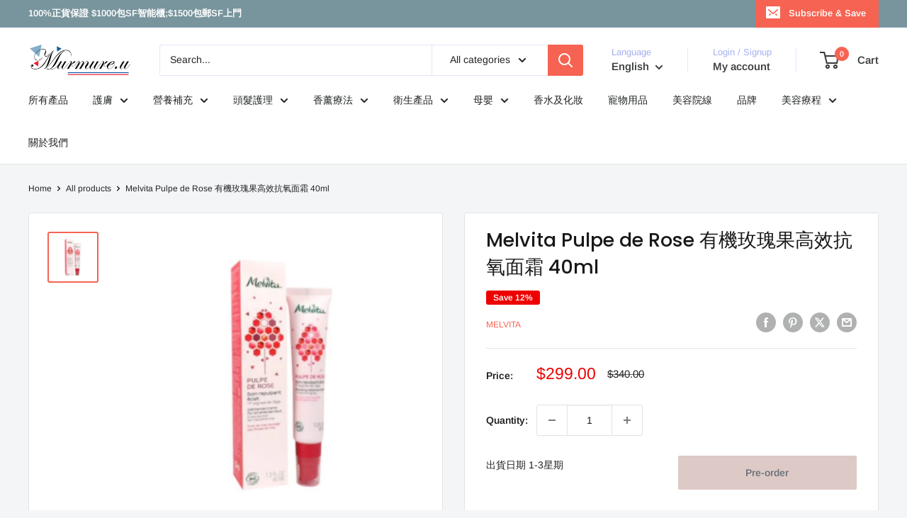

--- FILE ---
content_type: text/html; charset=utf-8
request_url: https://murmureu.com/products/melvita-pulpe-de-rose-plumping-radiance-cream-40ml-%E6%9C%89%E6%A9%9F%E7%8E%AB%E7%91%B0%E6%9E%9C%E9%AB%98%E6%95%88%E6%8A%97%E6%B0%A7%E9%9D%A2%E9%9C%9C
body_size: 46455
content:
<!doctype html>

<html class="no-js" lang="en">
  <head>
    <meta name="facebook-domain-verification" content="lq9l1tz1ng91d16abyl00c5qa5ip2q" />
    <meta charset="utf-8">
    <meta name="viewport" content="width=device-width, initial-scale=1.0, height=device-height, minimum-scale=1.0, maximum-scale=1.0">
    <meta name="theme-color" content="#f66352">

    <title>Melvita Pulpe de Rose 有機玫瑰果高效抗氧面霜 40ml</title><meta name="description" content="Melvita Pulpe de Rose Plumping Radiance Cream 40ml 有機玫瑰果高效抗氧面霜 注入雙倍超級抗氧野玫瑰果精華，其豐富的維他命C，倍效提升抗氧力、全日鎖水保濕、回復柔滑彈性。高效抗氧活性成分，強化肌膚細胞，抑制內在自由基，同時可抵禦外在環境侵害，終極內外抗氧防護，時刻煥發健康光采！24小時保濕** 12名女性在皮膚醫學監察下進行24小時之試用測試天然有機產品經法國 ECOCERT 有機認證機構認可詳情瀏覽 https://cosmetics.ecocert.com99% 天然成份20% 有機成份使用方法及小貼士精華後使用，塗抹適量於臉部及頸部肌膚並輕輕按摩至吸收。"><link rel="canonical" href="https://murmureu.com/products/melvita-pulpe-de-rose-plumping-radiance-cream-40ml-%e6%9c%89%e6%a9%9f%e7%8e%ab%e7%91%b0%e6%9e%9c%e9%ab%98%e6%95%88%e6%8a%97%e6%b0%a7%e9%9d%a2%e9%9c%9c"><link rel="shortcut icon" href="//murmureu.com/cdn/shop/files/3_570281b7-8feb-43e1-a53e-7d21f20fa5ed_96x96.png?v=1704714339" type="image/png"><link rel="preload" as="style" href="//murmureu.com/cdn/shop/t/16/assets/theme.css?v=114081563123193615381734009883">
    <link rel="preload" as="script" href="//murmureu.com/cdn/shop/t/16/assets/theme.js?v=1815320689903517791734009883">
    <link rel="preconnect" href="https://cdn.shopify.com">
    <link rel="preconnect" href="https://fonts.shopifycdn.com">
    <link rel="dns-prefetch" href="https://productreviews.shopifycdn.com">
    <link rel="dns-prefetch" href="https://ajax.googleapis.com">
    <link rel="dns-prefetch" href="https://maps.googleapis.com">
    <link rel="dns-prefetch" href="https://maps.gstatic.com">

    <meta property="og:type" content="product">
  <meta property="og:title" content="Melvita Pulpe de Rose 有機玫瑰果高效抗氧面霜 40ml"><meta property="og:image" content="http://murmureu.com/cdn/shop/files/MelvitaPulpedeRose_40ml.png?v=1735897419">
    <meta property="og:image:secure_url" content="https://murmureu.com/cdn/shop/files/MelvitaPulpedeRose_40ml.png?v=1735897419">
    <meta property="og:image:width" content="1000">
    <meta property="og:image:height" content="1000">
    <meta property="product:availability" content="in stock"><meta property="product:price:amount" content="299.00">
  <meta property="product:price:currency" content="HKD"><meta property="og:description" content="Melvita Pulpe de Rose Plumping Radiance Cream 40ml 有機玫瑰果高效抗氧面霜 注入雙倍超級抗氧野玫瑰果精華，其豐富的維他命C，倍效提升抗氧力、全日鎖水保濕、回復柔滑彈性。高效抗氧活性成分，強化肌膚細胞，抑制內在自由基，同時可抵禦外在環境侵害，終極內外抗氧防護，時刻煥發健康光采！24小時保濕** 12名女性在皮膚醫學監察下進行24小時之試用測試天然有機產品經法國 ECOCERT 有機認證機構認可詳情瀏覽 https://cosmetics.ecocert.com99% 天然成份20% 有機成份使用方法及小貼士精華後使用，塗抹適量於臉部及頸部肌膚並輕輕按摩至吸收。"><meta property="og:url" content="https://murmureu.com/products/melvita-pulpe-de-rose-plumping-radiance-cream-40ml-%e6%9c%89%e6%a9%9f%e7%8e%ab%e7%91%b0%e6%9e%9c%e9%ab%98%e6%95%88%e6%8a%97%e6%b0%a7%e9%9d%a2%e9%9c%9c">
<meta property="og:site_name" content="murmure.u"><meta name="twitter:card" content="summary"><meta name="twitter:title" content="Melvita Pulpe de Rose 有機玫瑰果高效抗氧面霜 40ml">
  <meta name="twitter:description" content="Melvita Pulpe de Rose Plumping Radiance Cream 40ml 有機玫瑰果高效抗氧面霜
注入雙倍超級抗氧野玫瑰果精華，其豐富的維他命C，倍效提升抗氧力、全日鎖水保濕、回復柔滑彈性。高效抗氧活性成分，強化肌膚細胞，抑制內在自由基，同時可抵禦外在環境侵害，終極內外抗氧防護，時刻煥發健康光采！24小時保濕** 12名女性在皮膚醫學監察下進行24小時之試用測試天然有機產品經法國 ECOCERT 有機認證機構認可詳情瀏覽 https://cosmetics.ecocert.com99% 天然成份20% 有機成份使用方法及小貼士精華後使用，塗抹適量於臉部及頸部肌膚並輕輕按摩至吸收。
">
  <meta name="twitter:image" content="https://murmureu.com/cdn/shop/files/MelvitaPulpedeRose_40ml_600x600_crop_center.png?v=1735897419">
    <link rel="preload" href="//murmureu.com/cdn/fonts/poppins/poppins_n5.ad5b4b72b59a00358afc706450c864c3c8323842.woff2" as="font" type="font/woff2" crossorigin><link rel="preload" href="//murmureu.com/cdn/fonts/arimo/arimo_n4.a7efb558ca22d2002248bbe6f302a98edee38e35.woff2" as="font" type="font/woff2" crossorigin><style>
  @font-face {
  font-family: Poppins;
  font-weight: 500;
  font-style: normal;
  font-display: swap;
  src: url("//murmureu.com/cdn/fonts/poppins/poppins_n5.ad5b4b72b59a00358afc706450c864c3c8323842.woff2") format("woff2"),
       url("//murmureu.com/cdn/fonts/poppins/poppins_n5.33757fdf985af2d24b32fcd84c9a09224d4b2c39.woff") format("woff");
}

  @font-face {
  font-family: Arimo;
  font-weight: 400;
  font-style: normal;
  font-display: swap;
  src: url("//murmureu.com/cdn/fonts/arimo/arimo_n4.a7efb558ca22d2002248bbe6f302a98edee38e35.woff2") format("woff2"),
       url("//murmureu.com/cdn/fonts/arimo/arimo_n4.0da809f7d1d5ede2a73be7094ac00741efdb6387.woff") format("woff");
}

@font-face {
  font-family: Arimo;
  font-weight: 600;
  font-style: normal;
  font-display: swap;
  src: url("//murmureu.com/cdn/fonts/arimo/arimo_n6.9c18b0befd86597f319b7d7f925727d04c262b32.woff2") format("woff2"),
       url("//murmureu.com/cdn/fonts/arimo/arimo_n6.422bf6679b81a8bfb1b25d19299a53688390c2b9.woff") format("woff");
}

@font-face {
  font-family: Poppins;
  font-weight: 500;
  font-style: italic;
  font-display: swap;
  src: url("//murmureu.com/cdn/fonts/poppins/poppins_i5.6acfce842c096080e34792078ef3cb7c3aad24d4.woff2") format("woff2"),
       url("//murmureu.com/cdn/fonts/poppins/poppins_i5.a49113e4fe0ad7fd7716bd237f1602cbec299b3c.woff") format("woff");
}


  @font-face {
  font-family: Arimo;
  font-weight: 700;
  font-style: normal;
  font-display: swap;
  src: url("//murmureu.com/cdn/fonts/arimo/arimo_n7.1d2d0638e6a1228d86beb0e10006e3280ccb2d04.woff2") format("woff2"),
       url("//murmureu.com/cdn/fonts/arimo/arimo_n7.f4b9139e8eac4a17b38b8707044c20f54c3be479.woff") format("woff");
}

  @font-face {
  font-family: Arimo;
  font-weight: 400;
  font-style: italic;
  font-display: swap;
  src: url("//murmureu.com/cdn/fonts/arimo/arimo_i4.438ddb21a1b98c7230698d70dc1a21df235701b2.woff2") format("woff2"),
       url("//murmureu.com/cdn/fonts/arimo/arimo_i4.0e1908a0dc1ec32fabb5a03a0c9ee2083f82e3d7.woff") format("woff");
}

  @font-face {
  font-family: Arimo;
  font-weight: 700;
  font-style: italic;
  font-display: swap;
  src: url("//murmureu.com/cdn/fonts/arimo/arimo_i7.b9f09537c29041ec8d51f8cdb7c9b8e4f1f82cb1.woff2") format("woff2"),
       url("//murmureu.com/cdn/fonts/arimo/arimo_i7.ec659fc855f754fd0b1bd052e606bba1058f73da.woff") format("woff");
}


  :root {
    --default-text-font-size : 15px;
    --base-text-font-size    : 14px;
    --heading-font-family    : Poppins, sans-serif;
    --heading-font-weight    : 500;
    --heading-font-style     : normal;
    --text-font-family       : Arimo, sans-serif;
    --text-font-weight       : 400;
    --text-font-style        : normal;
    --text-font-bolder-weight: 600;
    --text-link-decoration   : underline;

    --text-color               : #202223;
    --text-color-rgb           : 32, 34, 35;
    --heading-color            : #191717;
    --border-color             : #e1e3e4;
    --border-color-rgb         : 225, 227, 228;
    --form-border-color        : #d4d6d8;
    --accent-color             : #f66352;
    --accent-color-rgb         : 246, 99, 82;
    --link-color               : #f66352;
    --link-color-hover         : #ef240c;
    --background               : #f3f5f6;
    --secondary-background     : #ffffff;
    --secondary-background-rgb : 255, 255, 255;
    --accent-background        : rgba(246, 99, 82, 0.08);

    --input-background: #ffffff;

    --error-color       : #ff0000;
    --error-background  : rgba(255, 0, 0, 0.07);
    --success-color     : #00aa00;
    --success-background: rgba(0, 170, 0, 0.11);

    --primary-button-background      : #ddc9c6;
    --primary-button-background-rgb  : 221, 201, 198;
    --primary-button-text-color      : #677279;
    --secondary-button-background    : #e23e3e;
    --secondary-button-background-rgb: 226, 62, 62;
    --secondary-button-text-color    : #ffffff;

    --header-background      : #ffffff;
    --header-text-color      : #383a3c;
    --header-light-text-color: #a3afef;
    --header-border-color    : rgba(163, 175, 239, 0.3);
    --header-accent-color    : #f66352;

    --footer-background-color:    #f3f5f6;
    --footer-heading-text-color:  #1e2d7d;
    --footer-body-text-color:     #677279;
    --footer-body-text-color-rgb: 103, 114, 121;
    --footer-accent-color:        #ddc9c6;
    --footer-accent-color-rgb:    221, 201, 198;
    --footer-border:              1px solid var(--border-color);
    
    --flickity-arrow-color: #abb1b4;--product-on-sale-accent           : #ee0000;
    --product-on-sale-accent-rgb       : 238, 0, 0;
    --product-on-sale-color            : #ffffff;
    --product-in-stock-color           : #008a00;
    --product-low-stock-color          : #ee0000;
    --product-sold-out-color           : #8a9297;
    --product-custom-label-1-background: #008a00;
    --product-custom-label-1-color     : #ffffff;
    --product-custom-label-2-background: #00a500;
    --product-custom-label-2-color     : #ffffff;
    --product-review-star-color        : #ffbd00;

    --mobile-container-gutter : 20px;
    --desktop-container-gutter: 40px;

    /* Shopify related variables */
    --payment-terms-background-color: #f3f5f6;
  }
</style>

<script>
  // IE11 does not have support for CSS variables, so we have to polyfill them
  if (!(((window || {}).CSS || {}).supports && window.CSS.supports('(--a: 0)'))) {
    const script = document.createElement('script');
    script.type = 'text/javascript';
    script.src = 'https://cdn.jsdelivr.net/npm/css-vars-ponyfill@2';
    script.onload = function() {
      cssVars({});
    };

    document.getElementsByTagName('head')[0].appendChild(script);
  }
</script>


    <script>window.performance && window.performance.mark && window.performance.mark('shopify.content_for_header.start');</script><meta name="google-site-verification" content="1BUpAB_hAuguSCiLDTL30Aqw2Hds10KfbxyElIZYF7o">
<meta id="shopify-digital-wallet" name="shopify-digital-wallet" content="/32174145676/digital_wallets/dialog">
<meta name="shopify-checkout-api-token" content="beb4129a94bea0a4bb302999541ee1c3">
<link rel="alternate" hreflang="x-default" href="https://murmureu.com/products/melvita-pulpe-de-rose-plumping-radiance-cream-40ml-%E6%9C%89%E6%A9%9F%E7%8E%AB%E7%91%B0%E6%9E%9C%E9%AB%98%E6%95%88%E6%8A%97%E6%B0%A7%E9%9D%A2%E9%9C%9C">
<link rel="alternate" hreflang="en" href="https://murmureu.com/products/melvita-pulpe-de-rose-plumping-radiance-cream-40ml-%E6%9C%89%E6%A9%9F%E7%8E%AB%E7%91%B0%E6%9E%9C%E9%AB%98%E6%95%88%E6%8A%97%E6%B0%A7%E9%9D%A2%E9%9C%9C">
<link rel="alternate" hreflang="zh-Hant" href="https://murmureu.com/zh/products/melvita-pulpe-de-rose-plumping-radiance-cream-40ml-%E6%9C%89%E6%A9%9F%E7%8E%AB%E7%91%B0%E6%9E%9C%E9%AB%98%E6%95%88%E6%8A%97%E6%B0%A7%E9%9D%A2%E9%9C%9C">
<link rel="alternate" hreflang="en-TW" href="https://murmureu.com/en-tw/products/melvita-pulpe-de-rose-plumping-radiance-cream-40ml-%E6%9C%89%E6%A9%9F%E7%8E%AB%E7%91%B0%E6%9E%9C%E9%AB%98%E6%95%88%E6%8A%97%E6%B0%A7%E9%9D%A2%E9%9C%9C">
<link rel="alternate" hreflang="zh-Hant-TW" href="https://murmureu.com/zh-tw/products/melvita-pulpe-de-rose-plumping-radiance-cream-40ml-%E6%9C%89%E6%A9%9F%E7%8E%AB%E7%91%B0%E6%9E%9C%E9%AB%98%E6%95%88%E6%8A%97%E6%B0%A7%E9%9D%A2%E9%9C%9C">
<link rel="alternate" hreflang="zh-Hant-AC" href="https://murmureu.com/zh/products/melvita-pulpe-de-rose-plumping-radiance-cream-40ml-%E6%9C%89%E6%A9%9F%E7%8E%AB%E7%91%B0%E6%9E%9C%E9%AB%98%E6%95%88%E6%8A%97%E6%B0%A7%E9%9D%A2%E9%9C%9C">
<link rel="alternate" hreflang="zh-Hant-AD" href="https://murmureu.com/zh/products/melvita-pulpe-de-rose-plumping-radiance-cream-40ml-%E6%9C%89%E6%A9%9F%E7%8E%AB%E7%91%B0%E6%9E%9C%E9%AB%98%E6%95%88%E6%8A%97%E6%B0%A7%E9%9D%A2%E9%9C%9C">
<link rel="alternate" hreflang="zh-Hant-AE" href="https://murmureu.com/zh/products/melvita-pulpe-de-rose-plumping-radiance-cream-40ml-%E6%9C%89%E6%A9%9F%E7%8E%AB%E7%91%B0%E6%9E%9C%E9%AB%98%E6%95%88%E6%8A%97%E6%B0%A7%E9%9D%A2%E9%9C%9C">
<link rel="alternate" hreflang="zh-Hant-AF" href="https://murmureu.com/zh/products/melvita-pulpe-de-rose-plumping-radiance-cream-40ml-%E6%9C%89%E6%A9%9F%E7%8E%AB%E7%91%B0%E6%9E%9C%E9%AB%98%E6%95%88%E6%8A%97%E6%B0%A7%E9%9D%A2%E9%9C%9C">
<link rel="alternate" hreflang="zh-Hant-AG" href="https://murmureu.com/zh/products/melvita-pulpe-de-rose-plumping-radiance-cream-40ml-%E6%9C%89%E6%A9%9F%E7%8E%AB%E7%91%B0%E6%9E%9C%E9%AB%98%E6%95%88%E6%8A%97%E6%B0%A7%E9%9D%A2%E9%9C%9C">
<link rel="alternate" hreflang="zh-Hant-AI" href="https://murmureu.com/zh/products/melvita-pulpe-de-rose-plumping-radiance-cream-40ml-%E6%9C%89%E6%A9%9F%E7%8E%AB%E7%91%B0%E6%9E%9C%E9%AB%98%E6%95%88%E6%8A%97%E6%B0%A7%E9%9D%A2%E9%9C%9C">
<link rel="alternate" hreflang="zh-Hant-AL" href="https://murmureu.com/zh/products/melvita-pulpe-de-rose-plumping-radiance-cream-40ml-%E6%9C%89%E6%A9%9F%E7%8E%AB%E7%91%B0%E6%9E%9C%E9%AB%98%E6%95%88%E6%8A%97%E6%B0%A7%E9%9D%A2%E9%9C%9C">
<link rel="alternate" hreflang="zh-Hant-AM" href="https://murmureu.com/zh/products/melvita-pulpe-de-rose-plumping-radiance-cream-40ml-%E6%9C%89%E6%A9%9F%E7%8E%AB%E7%91%B0%E6%9E%9C%E9%AB%98%E6%95%88%E6%8A%97%E6%B0%A7%E9%9D%A2%E9%9C%9C">
<link rel="alternate" hreflang="zh-Hant-AO" href="https://murmureu.com/zh/products/melvita-pulpe-de-rose-plumping-radiance-cream-40ml-%E6%9C%89%E6%A9%9F%E7%8E%AB%E7%91%B0%E6%9E%9C%E9%AB%98%E6%95%88%E6%8A%97%E6%B0%A7%E9%9D%A2%E9%9C%9C">
<link rel="alternate" hreflang="zh-Hant-AR" href="https://murmureu.com/zh/products/melvita-pulpe-de-rose-plumping-radiance-cream-40ml-%E6%9C%89%E6%A9%9F%E7%8E%AB%E7%91%B0%E6%9E%9C%E9%AB%98%E6%95%88%E6%8A%97%E6%B0%A7%E9%9D%A2%E9%9C%9C">
<link rel="alternate" hreflang="zh-Hant-AT" href="https://murmureu.com/zh/products/melvita-pulpe-de-rose-plumping-radiance-cream-40ml-%E6%9C%89%E6%A9%9F%E7%8E%AB%E7%91%B0%E6%9E%9C%E9%AB%98%E6%95%88%E6%8A%97%E6%B0%A7%E9%9D%A2%E9%9C%9C">
<link rel="alternate" hreflang="zh-Hant-AU" href="https://murmureu.com/zh/products/melvita-pulpe-de-rose-plumping-radiance-cream-40ml-%E6%9C%89%E6%A9%9F%E7%8E%AB%E7%91%B0%E6%9E%9C%E9%AB%98%E6%95%88%E6%8A%97%E6%B0%A7%E9%9D%A2%E9%9C%9C">
<link rel="alternate" hreflang="zh-Hant-AW" href="https://murmureu.com/zh/products/melvita-pulpe-de-rose-plumping-radiance-cream-40ml-%E6%9C%89%E6%A9%9F%E7%8E%AB%E7%91%B0%E6%9E%9C%E9%AB%98%E6%95%88%E6%8A%97%E6%B0%A7%E9%9D%A2%E9%9C%9C">
<link rel="alternate" hreflang="zh-Hant-AX" href="https://murmureu.com/zh/products/melvita-pulpe-de-rose-plumping-radiance-cream-40ml-%E6%9C%89%E6%A9%9F%E7%8E%AB%E7%91%B0%E6%9E%9C%E9%AB%98%E6%95%88%E6%8A%97%E6%B0%A7%E9%9D%A2%E9%9C%9C">
<link rel="alternate" hreflang="zh-Hant-AZ" href="https://murmureu.com/zh/products/melvita-pulpe-de-rose-plumping-radiance-cream-40ml-%E6%9C%89%E6%A9%9F%E7%8E%AB%E7%91%B0%E6%9E%9C%E9%AB%98%E6%95%88%E6%8A%97%E6%B0%A7%E9%9D%A2%E9%9C%9C">
<link rel="alternate" hreflang="zh-Hant-BA" href="https://murmureu.com/zh/products/melvita-pulpe-de-rose-plumping-radiance-cream-40ml-%E6%9C%89%E6%A9%9F%E7%8E%AB%E7%91%B0%E6%9E%9C%E9%AB%98%E6%95%88%E6%8A%97%E6%B0%A7%E9%9D%A2%E9%9C%9C">
<link rel="alternate" hreflang="zh-Hant-BB" href="https://murmureu.com/zh/products/melvita-pulpe-de-rose-plumping-radiance-cream-40ml-%E6%9C%89%E6%A9%9F%E7%8E%AB%E7%91%B0%E6%9E%9C%E9%AB%98%E6%95%88%E6%8A%97%E6%B0%A7%E9%9D%A2%E9%9C%9C">
<link rel="alternate" hreflang="zh-Hant-BD" href="https://murmureu.com/zh/products/melvita-pulpe-de-rose-plumping-radiance-cream-40ml-%E6%9C%89%E6%A9%9F%E7%8E%AB%E7%91%B0%E6%9E%9C%E9%AB%98%E6%95%88%E6%8A%97%E6%B0%A7%E9%9D%A2%E9%9C%9C">
<link rel="alternate" hreflang="zh-Hant-BE" href="https://murmureu.com/zh/products/melvita-pulpe-de-rose-plumping-radiance-cream-40ml-%E6%9C%89%E6%A9%9F%E7%8E%AB%E7%91%B0%E6%9E%9C%E9%AB%98%E6%95%88%E6%8A%97%E6%B0%A7%E9%9D%A2%E9%9C%9C">
<link rel="alternate" hreflang="zh-Hant-BF" href="https://murmureu.com/zh/products/melvita-pulpe-de-rose-plumping-radiance-cream-40ml-%E6%9C%89%E6%A9%9F%E7%8E%AB%E7%91%B0%E6%9E%9C%E9%AB%98%E6%95%88%E6%8A%97%E6%B0%A7%E9%9D%A2%E9%9C%9C">
<link rel="alternate" hreflang="zh-Hant-BG" href="https://murmureu.com/zh/products/melvita-pulpe-de-rose-plumping-radiance-cream-40ml-%E6%9C%89%E6%A9%9F%E7%8E%AB%E7%91%B0%E6%9E%9C%E9%AB%98%E6%95%88%E6%8A%97%E6%B0%A7%E9%9D%A2%E9%9C%9C">
<link rel="alternate" hreflang="zh-Hant-BH" href="https://murmureu.com/zh/products/melvita-pulpe-de-rose-plumping-radiance-cream-40ml-%E6%9C%89%E6%A9%9F%E7%8E%AB%E7%91%B0%E6%9E%9C%E9%AB%98%E6%95%88%E6%8A%97%E6%B0%A7%E9%9D%A2%E9%9C%9C">
<link rel="alternate" hreflang="zh-Hant-BI" href="https://murmureu.com/zh/products/melvita-pulpe-de-rose-plumping-radiance-cream-40ml-%E6%9C%89%E6%A9%9F%E7%8E%AB%E7%91%B0%E6%9E%9C%E9%AB%98%E6%95%88%E6%8A%97%E6%B0%A7%E9%9D%A2%E9%9C%9C">
<link rel="alternate" hreflang="zh-Hant-BJ" href="https://murmureu.com/zh/products/melvita-pulpe-de-rose-plumping-radiance-cream-40ml-%E6%9C%89%E6%A9%9F%E7%8E%AB%E7%91%B0%E6%9E%9C%E9%AB%98%E6%95%88%E6%8A%97%E6%B0%A7%E9%9D%A2%E9%9C%9C">
<link rel="alternate" hreflang="zh-Hant-BL" href="https://murmureu.com/zh/products/melvita-pulpe-de-rose-plumping-radiance-cream-40ml-%E6%9C%89%E6%A9%9F%E7%8E%AB%E7%91%B0%E6%9E%9C%E9%AB%98%E6%95%88%E6%8A%97%E6%B0%A7%E9%9D%A2%E9%9C%9C">
<link rel="alternate" hreflang="zh-Hant-BM" href="https://murmureu.com/zh/products/melvita-pulpe-de-rose-plumping-radiance-cream-40ml-%E6%9C%89%E6%A9%9F%E7%8E%AB%E7%91%B0%E6%9E%9C%E9%AB%98%E6%95%88%E6%8A%97%E6%B0%A7%E9%9D%A2%E9%9C%9C">
<link rel="alternate" hreflang="zh-Hant-BN" href="https://murmureu.com/zh/products/melvita-pulpe-de-rose-plumping-radiance-cream-40ml-%E6%9C%89%E6%A9%9F%E7%8E%AB%E7%91%B0%E6%9E%9C%E9%AB%98%E6%95%88%E6%8A%97%E6%B0%A7%E9%9D%A2%E9%9C%9C">
<link rel="alternate" hreflang="zh-Hant-BO" href="https://murmureu.com/zh/products/melvita-pulpe-de-rose-plumping-radiance-cream-40ml-%E6%9C%89%E6%A9%9F%E7%8E%AB%E7%91%B0%E6%9E%9C%E9%AB%98%E6%95%88%E6%8A%97%E6%B0%A7%E9%9D%A2%E9%9C%9C">
<link rel="alternate" hreflang="zh-Hant-BQ" href="https://murmureu.com/zh/products/melvita-pulpe-de-rose-plumping-radiance-cream-40ml-%E6%9C%89%E6%A9%9F%E7%8E%AB%E7%91%B0%E6%9E%9C%E9%AB%98%E6%95%88%E6%8A%97%E6%B0%A7%E9%9D%A2%E9%9C%9C">
<link rel="alternate" hreflang="zh-Hant-BR" href="https://murmureu.com/zh/products/melvita-pulpe-de-rose-plumping-radiance-cream-40ml-%E6%9C%89%E6%A9%9F%E7%8E%AB%E7%91%B0%E6%9E%9C%E9%AB%98%E6%95%88%E6%8A%97%E6%B0%A7%E9%9D%A2%E9%9C%9C">
<link rel="alternate" hreflang="zh-Hant-BS" href="https://murmureu.com/zh/products/melvita-pulpe-de-rose-plumping-radiance-cream-40ml-%E6%9C%89%E6%A9%9F%E7%8E%AB%E7%91%B0%E6%9E%9C%E9%AB%98%E6%95%88%E6%8A%97%E6%B0%A7%E9%9D%A2%E9%9C%9C">
<link rel="alternate" hreflang="zh-Hant-BT" href="https://murmureu.com/zh/products/melvita-pulpe-de-rose-plumping-radiance-cream-40ml-%E6%9C%89%E6%A9%9F%E7%8E%AB%E7%91%B0%E6%9E%9C%E9%AB%98%E6%95%88%E6%8A%97%E6%B0%A7%E9%9D%A2%E9%9C%9C">
<link rel="alternate" hreflang="zh-Hant-BW" href="https://murmureu.com/zh/products/melvita-pulpe-de-rose-plumping-radiance-cream-40ml-%E6%9C%89%E6%A9%9F%E7%8E%AB%E7%91%B0%E6%9E%9C%E9%AB%98%E6%95%88%E6%8A%97%E6%B0%A7%E9%9D%A2%E9%9C%9C">
<link rel="alternate" hreflang="zh-Hant-BY" href="https://murmureu.com/zh/products/melvita-pulpe-de-rose-plumping-radiance-cream-40ml-%E6%9C%89%E6%A9%9F%E7%8E%AB%E7%91%B0%E6%9E%9C%E9%AB%98%E6%95%88%E6%8A%97%E6%B0%A7%E9%9D%A2%E9%9C%9C">
<link rel="alternate" hreflang="zh-Hant-BZ" href="https://murmureu.com/zh/products/melvita-pulpe-de-rose-plumping-radiance-cream-40ml-%E6%9C%89%E6%A9%9F%E7%8E%AB%E7%91%B0%E6%9E%9C%E9%AB%98%E6%95%88%E6%8A%97%E6%B0%A7%E9%9D%A2%E9%9C%9C">
<link rel="alternate" hreflang="zh-Hant-CA" href="https://murmureu.com/zh/products/melvita-pulpe-de-rose-plumping-radiance-cream-40ml-%E6%9C%89%E6%A9%9F%E7%8E%AB%E7%91%B0%E6%9E%9C%E9%AB%98%E6%95%88%E6%8A%97%E6%B0%A7%E9%9D%A2%E9%9C%9C">
<link rel="alternate" hreflang="zh-Hant-CC" href="https://murmureu.com/zh/products/melvita-pulpe-de-rose-plumping-radiance-cream-40ml-%E6%9C%89%E6%A9%9F%E7%8E%AB%E7%91%B0%E6%9E%9C%E9%AB%98%E6%95%88%E6%8A%97%E6%B0%A7%E9%9D%A2%E9%9C%9C">
<link rel="alternate" hreflang="zh-Hant-CD" href="https://murmureu.com/zh/products/melvita-pulpe-de-rose-plumping-radiance-cream-40ml-%E6%9C%89%E6%A9%9F%E7%8E%AB%E7%91%B0%E6%9E%9C%E9%AB%98%E6%95%88%E6%8A%97%E6%B0%A7%E9%9D%A2%E9%9C%9C">
<link rel="alternate" hreflang="zh-Hant-CF" href="https://murmureu.com/zh/products/melvita-pulpe-de-rose-plumping-radiance-cream-40ml-%E6%9C%89%E6%A9%9F%E7%8E%AB%E7%91%B0%E6%9E%9C%E9%AB%98%E6%95%88%E6%8A%97%E6%B0%A7%E9%9D%A2%E9%9C%9C">
<link rel="alternate" hreflang="zh-Hant-CG" href="https://murmureu.com/zh/products/melvita-pulpe-de-rose-plumping-radiance-cream-40ml-%E6%9C%89%E6%A9%9F%E7%8E%AB%E7%91%B0%E6%9E%9C%E9%AB%98%E6%95%88%E6%8A%97%E6%B0%A7%E9%9D%A2%E9%9C%9C">
<link rel="alternate" hreflang="zh-Hant-CH" href="https://murmureu.com/zh/products/melvita-pulpe-de-rose-plumping-radiance-cream-40ml-%E6%9C%89%E6%A9%9F%E7%8E%AB%E7%91%B0%E6%9E%9C%E9%AB%98%E6%95%88%E6%8A%97%E6%B0%A7%E9%9D%A2%E9%9C%9C">
<link rel="alternate" hreflang="zh-Hant-CI" href="https://murmureu.com/zh/products/melvita-pulpe-de-rose-plumping-radiance-cream-40ml-%E6%9C%89%E6%A9%9F%E7%8E%AB%E7%91%B0%E6%9E%9C%E9%AB%98%E6%95%88%E6%8A%97%E6%B0%A7%E9%9D%A2%E9%9C%9C">
<link rel="alternate" hreflang="zh-Hant-CK" href="https://murmureu.com/zh/products/melvita-pulpe-de-rose-plumping-radiance-cream-40ml-%E6%9C%89%E6%A9%9F%E7%8E%AB%E7%91%B0%E6%9E%9C%E9%AB%98%E6%95%88%E6%8A%97%E6%B0%A7%E9%9D%A2%E9%9C%9C">
<link rel="alternate" hreflang="zh-Hant-CL" href="https://murmureu.com/zh/products/melvita-pulpe-de-rose-plumping-radiance-cream-40ml-%E6%9C%89%E6%A9%9F%E7%8E%AB%E7%91%B0%E6%9E%9C%E9%AB%98%E6%95%88%E6%8A%97%E6%B0%A7%E9%9D%A2%E9%9C%9C">
<link rel="alternate" hreflang="zh-Hant-CM" href="https://murmureu.com/zh/products/melvita-pulpe-de-rose-plumping-radiance-cream-40ml-%E6%9C%89%E6%A9%9F%E7%8E%AB%E7%91%B0%E6%9E%9C%E9%AB%98%E6%95%88%E6%8A%97%E6%B0%A7%E9%9D%A2%E9%9C%9C">
<link rel="alternate" hreflang="zh-Hant-CN" href="https://murmureu.com/zh/products/melvita-pulpe-de-rose-plumping-radiance-cream-40ml-%E6%9C%89%E6%A9%9F%E7%8E%AB%E7%91%B0%E6%9E%9C%E9%AB%98%E6%95%88%E6%8A%97%E6%B0%A7%E9%9D%A2%E9%9C%9C">
<link rel="alternate" hreflang="zh-Hant-CO" href="https://murmureu.com/zh/products/melvita-pulpe-de-rose-plumping-radiance-cream-40ml-%E6%9C%89%E6%A9%9F%E7%8E%AB%E7%91%B0%E6%9E%9C%E9%AB%98%E6%95%88%E6%8A%97%E6%B0%A7%E9%9D%A2%E9%9C%9C">
<link rel="alternate" hreflang="zh-Hant-CR" href="https://murmureu.com/zh/products/melvita-pulpe-de-rose-plumping-radiance-cream-40ml-%E6%9C%89%E6%A9%9F%E7%8E%AB%E7%91%B0%E6%9E%9C%E9%AB%98%E6%95%88%E6%8A%97%E6%B0%A7%E9%9D%A2%E9%9C%9C">
<link rel="alternate" hreflang="zh-Hant-CV" href="https://murmureu.com/zh/products/melvita-pulpe-de-rose-plumping-radiance-cream-40ml-%E6%9C%89%E6%A9%9F%E7%8E%AB%E7%91%B0%E6%9E%9C%E9%AB%98%E6%95%88%E6%8A%97%E6%B0%A7%E9%9D%A2%E9%9C%9C">
<link rel="alternate" hreflang="zh-Hant-CW" href="https://murmureu.com/zh/products/melvita-pulpe-de-rose-plumping-radiance-cream-40ml-%E6%9C%89%E6%A9%9F%E7%8E%AB%E7%91%B0%E6%9E%9C%E9%AB%98%E6%95%88%E6%8A%97%E6%B0%A7%E9%9D%A2%E9%9C%9C">
<link rel="alternate" hreflang="zh-Hant-CX" href="https://murmureu.com/zh/products/melvita-pulpe-de-rose-plumping-radiance-cream-40ml-%E6%9C%89%E6%A9%9F%E7%8E%AB%E7%91%B0%E6%9E%9C%E9%AB%98%E6%95%88%E6%8A%97%E6%B0%A7%E9%9D%A2%E9%9C%9C">
<link rel="alternate" hreflang="zh-Hant-CY" href="https://murmureu.com/zh/products/melvita-pulpe-de-rose-plumping-radiance-cream-40ml-%E6%9C%89%E6%A9%9F%E7%8E%AB%E7%91%B0%E6%9E%9C%E9%AB%98%E6%95%88%E6%8A%97%E6%B0%A7%E9%9D%A2%E9%9C%9C">
<link rel="alternate" hreflang="zh-Hant-CZ" href="https://murmureu.com/zh/products/melvita-pulpe-de-rose-plumping-radiance-cream-40ml-%E6%9C%89%E6%A9%9F%E7%8E%AB%E7%91%B0%E6%9E%9C%E9%AB%98%E6%95%88%E6%8A%97%E6%B0%A7%E9%9D%A2%E9%9C%9C">
<link rel="alternate" hreflang="zh-Hant-DE" href="https://murmureu.com/zh/products/melvita-pulpe-de-rose-plumping-radiance-cream-40ml-%E6%9C%89%E6%A9%9F%E7%8E%AB%E7%91%B0%E6%9E%9C%E9%AB%98%E6%95%88%E6%8A%97%E6%B0%A7%E9%9D%A2%E9%9C%9C">
<link rel="alternate" hreflang="zh-Hant-DJ" href="https://murmureu.com/zh/products/melvita-pulpe-de-rose-plumping-radiance-cream-40ml-%E6%9C%89%E6%A9%9F%E7%8E%AB%E7%91%B0%E6%9E%9C%E9%AB%98%E6%95%88%E6%8A%97%E6%B0%A7%E9%9D%A2%E9%9C%9C">
<link rel="alternate" hreflang="zh-Hant-DK" href="https://murmureu.com/zh/products/melvita-pulpe-de-rose-plumping-radiance-cream-40ml-%E6%9C%89%E6%A9%9F%E7%8E%AB%E7%91%B0%E6%9E%9C%E9%AB%98%E6%95%88%E6%8A%97%E6%B0%A7%E9%9D%A2%E9%9C%9C">
<link rel="alternate" hreflang="zh-Hant-DM" href="https://murmureu.com/zh/products/melvita-pulpe-de-rose-plumping-radiance-cream-40ml-%E6%9C%89%E6%A9%9F%E7%8E%AB%E7%91%B0%E6%9E%9C%E9%AB%98%E6%95%88%E6%8A%97%E6%B0%A7%E9%9D%A2%E9%9C%9C">
<link rel="alternate" hreflang="zh-Hant-DO" href="https://murmureu.com/zh/products/melvita-pulpe-de-rose-plumping-radiance-cream-40ml-%E6%9C%89%E6%A9%9F%E7%8E%AB%E7%91%B0%E6%9E%9C%E9%AB%98%E6%95%88%E6%8A%97%E6%B0%A7%E9%9D%A2%E9%9C%9C">
<link rel="alternate" hreflang="zh-Hant-DZ" href="https://murmureu.com/zh/products/melvita-pulpe-de-rose-plumping-radiance-cream-40ml-%E6%9C%89%E6%A9%9F%E7%8E%AB%E7%91%B0%E6%9E%9C%E9%AB%98%E6%95%88%E6%8A%97%E6%B0%A7%E9%9D%A2%E9%9C%9C">
<link rel="alternate" hreflang="zh-Hant-EC" href="https://murmureu.com/zh/products/melvita-pulpe-de-rose-plumping-radiance-cream-40ml-%E6%9C%89%E6%A9%9F%E7%8E%AB%E7%91%B0%E6%9E%9C%E9%AB%98%E6%95%88%E6%8A%97%E6%B0%A7%E9%9D%A2%E9%9C%9C">
<link rel="alternate" hreflang="zh-Hant-EE" href="https://murmureu.com/zh/products/melvita-pulpe-de-rose-plumping-radiance-cream-40ml-%E6%9C%89%E6%A9%9F%E7%8E%AB%E7%91%B0%E6%9E%9C%E9%AB%98%E6%95%88%E6%8A%97%E6%B0%A7%E9%9D%A2%E9%9C%9C">
<link rel="alternate" hreflang="zh-Hant-EG" href="https://murmureu.com/zh/products/melvita-pulpe-de-rose-plumping-radiance-cream-40ml-%E6%9C%89%E6%A9%9F%E7%8E%AB%E7%91%B0%E6%9E%9C%E9%AB%98%E6%95%88%E6%8A%97%E6%B0%A7%E9%9D%A2%E9%9C%9C">
<link rel="alternate" hreflang="zh-Hant-EH" href="https://murmureu.com/zh/products/melvita-pulpe-de-rose-plumping-radiance-cream-40ml-%E6%9C%89%E6%A9%9F%E7%8E%AB%E7%91%B0%E6%9E%9C%E9%AB%98%E6%95%88%E6%8A%97%E6%B0%A7%E9%9D%A2%E9%9C%9C">
<link rel="alternate" hreflang="zh-Hant-ER" href="https://murmureu.com/zh/products/melvita-pulpe-de-rose-plumping-radiance-cream-40ml-%E6%9C%89%E6%A9%9F%E7%8E%AB%E7%91%B0%E6%9E%9C%E9%AB%98%E6%95%88%E6%8A%97%E6%B0%A7%E9%9D%A2%E9%9C%9C">
<link rel="alternate" hreflang="zh-Hant-ES" href="https://murmureu.com/zh/products/melvita-pulpe-de-rose-plumping-radiance-cream-40ml-%E6%9C%89%E6%A9%9F%E7%8E%AB%E7%91%B0%E6%9E%9C%E9%AB%98%E6%95%88%E6%8A%97%E6%B0%A7%E9%9D%A2%E9%9C%9C">
<link rel="alternate" hreflang="zh-Hant-ET" href="https://murmureu.com/zh/products/melvita-pulpe-de-rose-plumping-radiance-cream-40ml-%E6%9C%89%E6%A9%9F%E7%8E%AB%E7%91%B0%E6%9E%9C%E9%AB%98%E6%95%88%E6%8A%97%E6%B0%A7%E9%9D%A2%E9%9C%9C">
<link rel="alternate" hreflang="zh-Hant-FI" href="https://murmureu.com/zh/products/melvita-pulpe-de-rose-plumping-radiance-cream-40ml-%E6%9C%89%E6%A9%9F%E7%8E%AB%E7%91%B0%E6%9E%9C%E9%AB%98%E6%95%88%E6%8A%97%E6%B0%A7%E9%9D%A2%E9%9C%9C">
<link rel="alternate" hreflang="zh-Hant-FJ" href="https://murmureu.com/zh/products/melvita-pulpe-de-rose-plumping-radiance-cream-40ml-%E6%9C%89%E6%A9%9F%E7%8E%AB%E7%91%B0%E6%9E%9C%E9%AB%98%E6%95%88%E6%8A%97%E6%B0%A7%E9%9D%A2%E9%9C%9C">
<link rel="alternate" hreflang="zh-Hant-FK" href="https://murmureu.com/zh/products/melvita-pulpe-de-rose-plumping-radiance-cream-40ml-%E6%9C%89%E6%A9%9F%E7%8E%AB%E7%91%B0%E6%9E%9C%E9%AB%98%E6%95%88%E6%8A%97%E6%B0%A7%E9%9D%A2%E9%9C%9C">
<link rel="alternate" hreflang="zh-Hant-FO" href="https://murmureu.com/zh/products/melvita-pulpe-de-rose-plumping-radiance-cream-40ml-%E6%9C%89%E6%A9%9F%E7%8E%AB%E7%91%B0%E6%9E%9C%E9%AB%98%E6%95%88%E6%8A%97%E6%B0%A7%E9%9D%A2%E9%9C%9C">
<link rel="alternate" hreflang="zh-Hant-FR" href="https://murmureu.com/zh/products/melvita-pulpe-de-rose-plumping-radiance-cream-40ml-%E6%9C%89%E6%A9%9F%E7%8E%AB%E7%91%B0%E6%9E%9C%E9%AB%98%E6%95%88%E6%8A%97%E6%B0%A7%E9%9D%A2%E9%9C%9C">
<link rel="alternate" hreflang="zh-Hant-GA" href="https://murmureu.com/zh/products/melvita-pulpe-de-rose-plumping-radiance-cream-40ml-%E6%9C%89%E6%A9%9F%E7%8E%AB%E7%91%B0%E6%9E%9C%E9%AB%98%E6%95%88%E6%8A%97%E6%B0%A7%E9%9D%A2%E9%9C%9C">
<link rel="alternate" hreflang="zh-Hant-GB" href="https://murmureu.com/zh/products/melvita-pulpe-de-rose-plumping-radiance-cream-40ml-%E6%9C%89%E6%A9%9F%E7%8E%AB%E7%91%B0%E6%9E%9C%E9%AB%98%E6%95%88%E6%8A%97%E6%B0%A7%E9%9D%A2%E9%9C%9C">
<link rel="alternate" hreflang="zh-Hant-GD" href="https://murmureu.com/zh/products/melvita-pulpe-de-rose-plumping-radiance-cream-40ml-%E6%9C%89%E6%A9%9F%E7%8E%AB%E7%91%B0%E6%9E%9C%E9%AB%98%E6%95%88%E6%8A%97%E6%B0%A7%E9%9D%A2%E9%9C%9C">
<link rel="alternate" hreflang="zh-Hant-GE" href="https://murmureu.com/zh/products/melvita-pulpe-de-rose-plumping-radiance-cream-40ml-%E6%9C%89%E6%A9%9F%E7%8E%AB%E7%91%B0%E6%9E%9C%E9%AB%98%E6%95%88%E6%8A%97%E6%B0%A7%E9%9D%A2%E9%9C%9C">
<link rel="alternate" hreflang="zh-Hant-GF" href="https://murmureu.com/zh/products/melvita-pulpe-de-rose-plumping-radiance-cream-40ml-%E6%9C%89%E6%A9%9F%E7%8E%AB%E7%91%B0%E6%9E%9C%E9%AB%98%E6%95%88%E6%8A%97%E6%B0%A7%E9%9D%A2%E9%9C%9C">
<link rel="alternate" hreflang="zh-Hant-GG" href="https://murmureu.com/zh/products/melvita-pulpe-de-rose-plumping-radiance-cream-40ml-%E6%9C%89%E6%A9%9F%E7%8E%AB%E7%91%B0%E6%9E%9C%E9%AB%98%E6%95%88%E6%8A%97%E6%B0%A7%E9%9D%A2%E9%9C%9C">
<link rel="alternate" hreflang="zh-Hant-GH" href="https://murmureu.com/zh/products/melvita-pulpe-de-rose-plumping-radiance-cream-40ml-%E6%9C%89%E6%A9%9F%E7%8E%AB%E7%91%B0%E6%9E%9C%E9%AB%98%E6%95%88%E6%8A%97%E6%B0%A7%E9%9D%A2%E9%9C%9C">
<link rel="alternate" hreflang="zh-Hant-GI" href="https://murmureu.com/zh/products/melvita-pulpe-de-rose-plumping-radiance-cream-40ml-%E6%9C%89%E6%A9%9F%E7%8E%AB%E7%91%B0%E6%9E%9C%E9%AB%98%E6%95%88%E6%8A%97%E6%B0%A7%E9%9D%A2%E9%9C%9C">
<link rel="alternate" hreflang="zh-Hant-GL" href="https://murmureu.com/zh/products/melvita-pulpe-de-rose-plumping-radiance-cream-40ml-%E6%9C%89%E6%A9%9F%E7%8E%AB%E7%91%B0%E6%9E%9C%E9%AB%98%E6%95%88%E6%8A%97%E6%B0%A7%E9%9D%A2%E9%9C%9C">
<link rel="alternate" hreflang="zh-Hant-GM" href="https://murmureu.com/zh/products/melvita-pulpe-de-rose-plumping-radiance-cream-40ml-%E6%9C%89%E6%A9%9F%E7%8E%AB%E7%91%B0%E6%9E%9C%E9%AB%98%E6%95%88%E6%8A%97%E6%B0%A7%E9%9D%A2%E9%9C%9C">
<link rel="alternate" hreflang="zh-Hant-GN" href="https://murmureu.com/zh/products/melvita-pulpe-de-rose-plumping-radiance-cream-40ml-%E6%9C%89%E6%A9%9F%E7%8E%AB%E7%91%B0%E6%9E%9C%E9%AB%98%E6%95%88%E6%8A%97%E6%B0%A7%E9%9D%A2%E9%9C%9C">
<link rel="alternate" hreflang="zh-Hant-GP" href="https://murmureu.com/zh/products/melvita-pulpe-de-rose-plumping-radiance-cream-40ml-%E6%9C%89%E6%A9%9F%E7%8E%AB%E7%91%B0%E6%9E%9C%E9%AB%98%E6%95%88%E6%8A%97%E6%B0%A7%E9%9D%A2%E9%9C%9C">
<link rel="alternate" hreflang="zh-Hant-GQ" href="https://murmureu.com/zh/products/melvita-pulpe-de-rose-plumping-radiance-cream-40ml-%E6%9C%89%E6%A9%9F%E7%8E%AB%E7%91%B0%E6%9E%9C%E9%AB%98%E6%95%88%E6%8A%97%E6%B0%A7%E9%9D%A2%E9%9C%9C">
<link rel="alternate" hreflang="zh-Hant-GR" href="https://murmureu.com/zh/products/melvita-pulpe-de-rose-plumping-radiance-cream-40ml-%E6%9C%89%E6%A9%9F%E7%8E%AB%E7%91%B0%E6%9E%9C%E9%AB%98%E6%95%88%E6%8A%97%E6%B0%A7%E9%9D%A2%E9%9C%9C">
<link rel="alternate" hreflang="zh-Hant-GS" href="https://murmureu.com/zh/products/melvita-pulpe-de-rose-plumping-radiance-cream-40ml-%E6%9C%89%E6%A9%9F%E7%8E%AB%E7%91%B0%E6%9E%9C%E9%AB%98%E6%95%88%E6%8A%97%E6%B0%A7%E9%9D%A2%E9%9C%9C">
<link rel="alternate" hreflang="zh-Hant-GT" href="https://murmureu.com/zh/products/melvita-pulpe-de-rose-plumping-radiance-cream-40ml-%E6%9C%89%E6%A9%9F%E7%8E%AB%E7%91%B0%E6%9E%9C%E9%AB%98%E6%95%88%E6%8A%97%E6%B0%A7%E9%9D%A2%E9%9C%9C">
<link rel="alternate" hreflang="zh-Hant-GW" href="https://murmureu.com/zh/products/melvita-pulpe-de-rose-plumping-radiance-cream-40ml-%E6%9C%89%E6%A9%9F%E7%8E%AB%E7%91%B0%E6%9E%9C%E9%AB%98%E6%95%88%E6%8A%97%E6%B0%A7%E9%9D%A2%E9%9C%9C">
<link rel="alternate" hreflang="zh-Hant-GY" href="https://murmureu.com/zh/products/melvita-pulpe-de-rose-plumping-radiance-cream-40ml-%E6%9C%89%E6%A9%9F%E7%8E%AB%E7%91%B0%E6%9E%9C%E9%AB%98%E6%95%88%E6%8A%97%E6%B0%A7%E9%9D%A2%E9%9C%9C">
<link rel="alternate" hreflang="zh-Hant-HK" href="https://murmureu.com/zh/products/melvita-pulpe-de-rose-plumping-radiance-cream-40ml-%E6%9C%89%E6%A9%9F%E7%8E%AB%E7%91%B0%E6%9E%9C%E9%AB%98%E6%95%88%E6%8A%97%E6%B0%A7%E9%9D%A2%E9%9C%9C">
<link rel="alternate" hreflang="zh-Hant-HN" href="https://murmureu.com/zh/products/melvita-pulpe-de-rose-plumping-radiance-cream-40ml-%E6%9C%89%E6%A9%9F%E7%8E%AB%E7%91%B0%E6%9E%9C%E9%AB%98%E6%95%88%E6%8A%97%E6%B0%A7%E9%9D%A2%E9%9C%9C">
<link rel="alternate" hreflang="zh-Hant-HR" href="https://murmureu.com/zh/products/melvita-pulpe-de-rose-plumping-radiance-cream-40ml-%E6%9C%89%E6%A9%9F%E7%8E%AB%E7%91%B0%E6%9E%9C%E9%AB%98%E6%95%88%E6%8A%97%E6%B0%A7%E9%9D%A2%E9%9C%9C">
<link rel="alternate" hreflang="zh-Hant-HT" href="https://murmureu.com/zh/products/melvita-pulpe-de-rose-plumping-radiance-cream-40ml-%E6%9C%89%E6%A9%9F%E7%8E%AB%E7%91%B0%E6%9E%9C%E9%AB%98%E6%95%88%E6%8A%97%E6%B0%A7%E9%9D%A2%E9%9C%9C">
<link rel="alternate" hreflang="zh-Hant-HU" href="https://murmureu.com/zh/products/melvita-pulpe-de-rose-plumping-radiance-cream-40ml-%E6%9C%89%E6%A9%9F%E7%8E%AB%E7%91%B0%E6%9E%9C%E9%AB%98%E6%95%88%E6%8A%97%E6%B0%A7%E9%9D%A2%E9%9C%9C">
<link rel="alternate" hreflang="zh-Hant-ID" href="https://murmureu.com/zh/products/melvita-pulpe-de-rose-plumping-radiance-cream-40ml-%E6%9C%89%E6%A9%9F%E7%8E%AB%E7%91%B0%E6%9E%9C%E9%AB%98%E6%95%88%E6%8A%97%E6%B0%A7%E9%9D%A2%E9%9C%9C">
<link rel="alternate" hreflang="zh-Hant-IE" href="https://murmureu.com/zh/products/melvita-pulpe-de-rose-plumping-radiance-cream-40ml-%E6%9C%89%E6%A9%9F%E7%8E%AB%E7%91%B0%E6%9E%9C%E9%AB%98%E6%95%88%E6%8A%97%E6%B0%A7%E9%9D%A2%E9%9C%9C">
<link rel="alternate" hreflang="zh-Hant-IL" href="https://murmureu.com/zh/products/melvita-pulpe-de-rose-plumping-radiance-cream-40ml-%E6%9C%89%E6%A9%9F%E7%8E%AB%E7%91%B0%E6%9E%9C%E9%AB%98%E6%95%88%E6%8A%97%E6%B0%A7%E9%9D%A2%E9%9C%9C">
<link rel="alternate" hreflang="zh-Hant-IM" href="https://murmureu.com/zh/products/melvita-pulpe-de-rose-plumping-radiance-cream-40ml-%E6%9C%89%E6%A9%9F%E7%8E%AB%E7%91%B0%E6%9E%9C%E9%AB%98%E6%95%88%E6%8A%97%E6%B0%A7%E9%9D%A2%E9%9C%9C">
<link rel="alternate" hreflang="zh-Hant-IN" href="https://murmureu.com/zh/products/melvita-pulpe-de-rose-plumping-radiance-cream-40ml-%E6%9C%89%E6%A9%9F%E7%8E%AB%E7%91%B0%E6%9E%9C%E9%AB%98%E6%95%88%E6%8A%97%E6%B0%A7%E9%9D%A2%E9%9C%9C">
<link rel="alternate" hreflang="zh-Hant-IO" href="https://murmureu.com/zh/products/melvita-pulpe-de-rose-plumping-radiance-cream-40ml-%E6%9C%89%E6%A9%9F%E7%8E%AB%E7%91%B0%E6%9E%9C%E9%AB%98%E6%95%88%E6%8A%97%E6%B0%A7%E9%9D%A2%E9%9C%9C">
<link rel="alternate" hreflang="zh-Hant-IQ" href="https://murmureu.com/zh/products/melvita-pulpe-de-rose-plumping-radiance-cream-40ml-%E6%9C%89%E6%A9%9F%E7%8E%AB%E7%91%B0%E6%9E%9C%E9%AB%98%E6%95%88%E6%8A%97%E6%B0%A7%E9%9D%A2%E9%9C%9C">
<link rel="alternate" hreflang="zh-Hant-IS" href="https://murmureu.com/zh/products/melvita-pulpe-de-rose-plumping-radiance-cream-40ml-%E6%9C%89%E6%A9%9F%E7%8E%AB%E7%91%B0%E6%9E%9C%E9%AB%98%E6%95%88%E6%8A%97%E6%B0%A7%E9%9D%A2%E9%9C%9C">
<link rel="alternate" hreflang="zh-Hant-IT" href="https://murmureu.com/zh/products/melvita-pulpe-de-rose-plumping-radiance-cream-40ml-%E6%9C%89%E6%A9%9F%E7%8E%AB%E7%91%B0%E6%9E%9C%E9%AB%98%E6%95%88%E6%8A%97%E6%B0%A7%E9%9D%A2%E9%9C%9C">
<link rel="alternate" hreflang="zh-Hant-JE" href="https://murmureu.com/zh/products/melvita-pulpe-de-rose-plumping-radiance-cream-40ml-%E6%9C%89%E6%A9%9F%E7%8E%AB%E7%91%B0%E6%9E%9C%E9%AB%98%E6%95%88%E6%8A%97%E6%B0%A7%E9%9D%A2%E9%9C%9C">
<link rel="alternate" hreflang="zh-Hant-JM" href="https://murmureu.com/zh/products/melvita-pulpe-de-rose-plumping-radiance-cream-40ml-%E6%9C%89%E6%A9%9F%E7%8E%AB%E7%91%B0%E6%9E%9C%E9%AB%98%E6%95%88%E6%8A%97%E6%B0%A7%E9%9D%A2%E9%9C%9C">
<link rel="alternate" hreflang="zh-Hant-JO" href="https://murmureu.com/zh/products/melvita-pulpe-de-rose-plumping-radiance-cream-40ml-%E6%9C%89%E6%A9%9F%E7%8E%AB%E7%91%B0%E6%9E%9C%E9%AB%98%E6%95%88%E6%8A%97%E6%B0%A7%E9%9D%A2%E9%9C%9C">
<link rel="alternate" hreflang="zh-Hant-JP" href="https://murmureu.com/zh/products/melvita-pulpe-de-rose-plumping-radiance-cream-40ml-%E6%9C%89%E6%A9%9F%E7%8E%AB%E7%91%B0%E6%9E%9C%E9%AB%98%E6%95%88%E6%8A%97%E6%B0%A7%E9%9D%A2%E9%9C%9C">
<link rel="alternate" hreflang="zh-Hant-KE" href="https://murmureu.com/zh/products/melvita-pulpe-de-rose-plumping-radiance-cream-40ml-%E6%9C%89%E6%A9%9F%E7%8E%AB%E7%91%B0%E6%9E%9C%E9%AB%98%E6%95%88%E6%8A%97%E6%B0%A7%E9%9D%A2%E9%9C%9C">
<link rel="alternate" hreflang="zh-Hant-KG" href="https://murmureu.com/zh/products/melvita-pulpe-de-rose-plumping-radiance-cream-40ml-%E6%9C%89%E6%A9%9F%E7%8E%AB%E7%91%B0%E6%9E%9C%E9%AB%98%E6%95%88%E6%8A%97%E6%B0%A7%E9%9D%A2%E9%9C%9C">
<link rel="alternate" hreflang="zh-Hant-KH" href="https://murmureu.com/zh/products/melvita-pulpe-de-rose-plumping-radiance-cream-40ml-%E6%9C%89%E6%A9%9F%E7%8E%AB%E7%91%B0%E6%9E%9C%E9%AB%98%E6%95%88%E6%8A%97%E6%B0%A7%E9%9D%A2%E9%9C%9C">
<link rel="alternate" hreflang="zh-Hant-KI" href="https://murmureu.com/zh/products/melvita-pulpe-de-rose-plumping-radiance-cream-40ml-%E6%9C%89%E6%A9%9F%E7%8E%AB%E7%91%B0%E6%9E%9C%E9%AB%98%E6%95%88%E6%8A%97%E6%B0%A7%E9%9D%A2%E9%9C%9C">
<link rel="alternate" hreflang="zh-Hant-KM" href="https://murmureu.com/zh/products/melvita-pulpe-de-rose-plumping-radiance-cream-40ml-%E6%9C%89%E6%A9%9F%E7%8E%AB%E7%91%B0%E6%9E%9C%E9%AB%98%E6%95%88%E6%8A%97%E6%B0%A7%E9%9D%A2%E9%9C%9C">
<link rel="alternate" hreflang="zh-Hant-KN" href="https://murmureu.com/zh/products/melvita-pulpe-de-rose-plumping-radiance-cream-40ml-%E6%9C%89%E6%A9%9F%E7%8E%AB%E7%91%B0%E6%9E%9C%E9%AB%98%E6%95%88%E6%8A%97%E6%B0%A7%E9%9D%A2%E9%9C%9C">
<link rel="alternate" hreflang="zh-Hant-KR" href="https://murmureu.com/zh/products/melvita-pulpe-de-rose-plumping-radiance-cream-40ml-%E6%9C%89%E6%A9%9F%E7%8E%AB%E7%91%B0%E6%9E%9C%E9%AB%98%E6%95%88%E6%8A%97%E6%B0%A7%E9%9D%A2%E9%9C%9C">
<link rel="alternate" hreflang="zh-Hant-KW" href="https://murmureu.com/zh/products/melvita-pulpe-de-rose-plumping-radiance-cream-40ml-%E6%9C%89%E6%A9%9F%E7%8E%AB%E7%91%B0%E6%9E%9C%E9%AB%98%E6%95%88%E6%8A%97%E6%B0%A7%E9%9D%A2%E9%9C%9C">
<link rel="alternate" hreflang="zh-Hant-KY" href="https://murmureu.com/zh/products/melvita-pulpe-de-rose-plumping-radiance-cream-40ml-%E6%9C%89%E6%A9%9F%E7%8E%AB%E7%91%B0%E6%9E%9C%E9%AB%98%E6%95%88%E6%8A%97%E6%B0%A7%E9%9D%A2%E9%9C%9C">
<link rel="alternate" hreflang="zh-Hant-KZ" href="https://murmureu.com/zh/products/melvita-pulpe-de-rose-plumping-radiance-cream-40ml-%E6%9C%89%E6%A9%9F%E7%8E%AB%E7%91%B0%E6%9E%9C%E9%AB%98%E6%95%88%E6%8A%97%E6%B0%A7%E9%9D%A2%E9%9C%9C">
<link rel="alternate" hreflang="zh-Hant-LA" href="https://murmureu.com/zh/products/melvita-pulpe-de-rose-plumping-radiance-cream-40ml-%E6%9C%89%E6%A9%9F%E7%8E%AB%E7%91%B0%E6%9E%9C%E9%AB%98%E6%95%88%E6%8A%97%E6%B0%A7%E9%9D%A2%E9%9C%9C">
<link rel="alternate" hreflang="zh-Hant-LB" href="https://murmureu.com/zh/products/melvita-pulpe-de-rose-plumping-radiance-cream-40ml-%E6%9C%89%E6%A9%9F%E7%8E%AB%E7%91%B0%E6%9E%9C%E9%AB%98%E6%95%88%E6%8A%97%E6%B0%A7%E9%9D%A2%E9%9C%9C">
<link rel="alternate" hreflang="zh-Hant-LC" href="https://murmureu.com/zh/products/melvita-pulpe-de-rose-plumping-radiance-cream-40ml-%E6%9C%89%E6%A9%9F%E7%8E%AB%E7%91%B0%E6%9E%9C%E9%AB%98%E6%95%88%E6%8A%97%E6%B0%A7%E9%9D%A2%E9%9C%9C">
<link rel="alternate" hreflang="zh-Hant-LI" href="https://murmureu.com/zh/products/melvita-pulpe-de-rose-plumping-radiance-cream-40ml-%E6%9C%89%E6%A9%9F%E7%8E%AB%E7%91%B0%E6%9E%9C%E9%AB%98%E6%95%88%E6%8A%97%E6%B0%A7%E9%9D%A2%E9%9C%9C">
<link rel="alternate" hreflang="zh-Hant-LK" href="https://murmureu.com/zh/products/melvita-pulpe-de-rose-plumping-radiance-cream-40ml-%E6%9C%89%E6%A9%9F%E7%8E%AB%E7%91%B0%E6%9E%9C%E9%AB%98%E6%95%88%E6%8A%97%E6%B0%A7%E9%9D%A2%E9%9C%9C">
<link rel="alternate" hreflang="zh-Hant-LR" href="https://murmureu.com/zh/products/melvita-pulpe-de-rose-plumping-radiance-cream-40ml-%E6%9C%89%E6%A9%9F%E7%8E%AB%E7%91%B0%E6%9E%9C%E9%AB%98%E6%95%88%E6%8A%97%E6%B0%A7%E9%9D%A2%E9%9C%9C">
<link rel="alternate" hreflang="zh-Hant-LS" href="https://murmureu.com/zh/products/melvita-pulpe-de-rose-plumping-radiance-cream-40ml-%E6%9C%89%E6%A9%9F%E7%8E%AB%E7%91%B0%E6%9E%9C%E9%AB%98%E6%95%88%E6%8A%97%E6%B0%A7%E9%9D%A2%E9%9C%9C">
<link rel="alternate" hreflang="zh-Hant-LT" href="https://murmureu.com/zh/products/melvita-pulpe-de-rose-plumping-radiance-cream-40ml-%E6%9C%89%E6%A9%9F%E7%8E%AB%E7%91%B0%E6%9E%9C%E9%AB%98%E6%95%88%E6%8A%97%E6%B0%A7%E9%9D%A2%E9%9C%9C">
<link rel="alternate" hreflang="zh-Hant-LU" href="https://murmureu.com/zh/products/melvita-pulpe-de-rose-plumping-radiance-cream-40ml-%E6%9C%89%E6%A9%9F%E7%8E%AB%E7%91%B0%E6%9E%9C%E9%AB%98%E6%95%88%E6%8A%97%E6%B0%A7%E9%9D%A2%E9%9C%9C">
<link rel="alternate" hreflang="zh-Hant-LV" href="https://murmureu.com/zh/products/melvita-pulpe-de-rose-plumping-radiance-cream-40ml-%E6%9C%89%E6%A9%9F%E7%8E%AB%E7%91%B0%E6%9E%9C%E9%AB%98%E6%95%88%E6%8A%97%E6%B0%A7%E9%9D%A2%E9%9C%9C">
<link rel="alternate" hreflang="zh-Hant-LY" href="https://murmureu.com/zh/products/melvita-pulpe-de-rose-plumping-radiance-cream-40ml-%E6%9C%89%E6%A9%9F%E7%8E%AB%E7%91%B0%E6%9E%9C%E9%AB%98%E6%95%88%E6%8A%97%E6%B0%A7%E9%9D%A2%E9%9C%9C">
<link rel="alternate" hreflang="zh-Hant-MA" href="https://murmureu.com/zh/products/melvita-pulpe-de-rose-plumping-radiance-cream-40ml-%E6%9C%89%E6%A9%9F%E7%8E%AB%E7%91%B0%E6%9E%9C%E9%AB%98%E6%95%88%E6%8A%97%E6%B0%A7%E9%9D%A2%E9%9C%9C">
<link rel="alternate" hreflang="zh-Hant-MC" href="https://murmureu.com/zh/products/melvita-pulpe-de-rose-plumping-radiance-cream-40ml-%E6%9C%89%E6%A9%9F%E7%8E%AB%E7%91%B0%E6%9E%9C%E9%AB%98%E6%95%88%E6%8A%97%E6%B0%A7%E9%9D%A2%E9%9C%9C">
<link rel="alternate" hreflang="zh-Hant-MD" href="https://murmureu.com/zh/products/melvita-pulpe-de-rose-plumping-radiance-cream-40ml-%E6%9C%89%E6%A9%9F%E7%8E%AB%E7%91%B0%E6%9E%9C%E9%AB%98%E6%95%88%E6%8A%97%E6%B0%A7%E9%9D%A2%E9%9C%9C">
<link rel="alternate" hreflang="zh-Hant-ME" href="https://murmureu.com/zh/products/melvita-pulpe-de-rose-plumping-radiance-cream-40ml-%E6%9C%89%E6%A9%9F%E7%8E%AB%E7%91%B0%E6%9E%9C%E9%AB%98%E6%95%88%E6%8A%97%E6%B0%A7%E9%9D%A2%E9%9C%9C">
<link rel="alternate" hreflang="zh-Hant-MF" href="https://murmureu.com/zh/products/melvita-pulpe-de-rose-plumping-radiance-cream-40ml-%E6%9C%89%E6%A9%9F%E7%8E%AB%E7%91%B0%E6%9E%9C%E9%AB%98%E6%95%88%E6%8A%97%E6%B0%A7%E9%9D%A2%E9%9C%9C">
<link rel="alternate" hreflang="zh-Hant-MG" href="https://murmureu.com/zh/products/melvita-pulpe-de-rose-plumping-radiance-cream-40ml-%E6%9C%89%E6%A9%9F%E7%8E%AB%E7%91%B0%E6%9E%9C%E9%AB%98%E6%95%88%E6%8A%97%E6%B0%A7%E9%9D%A2%E9%9C%9C">
<link rel="alternate" hreflang="zh-Hant-MK" href="https://murmureu.com/zh/products/melvita-pulpe-de-rose-plumping-radiance-cream-40ml-%E6%9C%89%E6%A9%9F%E7%8E%AB%E7%91%B0%E6%9E%9C%E9%AB%98%E6%95%88%E6%8A%97%E6%B0%A7%E9%9D%A2%E9%9C%9C">
<link rel="alternate" hreflang="zh-Hant-ML" href="https://murmureu.com/zh/products/melvita-pulpe-de-rose-plumping-radiance-cream-40ml-%E6%9C%89%E6%A9%9F%E7%8E%AB%E7%91%B0%E6%9E%9C%E9%AB%98%E6%95%88%E6%8A%97%E6%B0%A7%E9%9D%A2%E9%9C%9C">
<link rel="alternate" hreflang="zh-Hant-MM" href="https://murmureu.com/zh/products/melvita-pulpe-de-rose-plumping-radiance-cream-40ml-%E6%9C%89%E6%A9%9F%E7%8E%AB%E7%91%B0%E6%9E%9C%E9%AB%98%E6%95%88%E6%8A%97%E6%B0%A7%E9%9D%A2%E9%9C%9C">
<link rel="alternate" hreflang="zh-Hant-MN" href="https://murmureu.com/zh/products/melvita-pulpe-de-rose-plumping-radiance-cream-40ml-%E6%9C%89%E6%A9%9F%E7%8E%AB%E7%91%B0%E6%9E%9C%E9%AB%98%E6%95%88%E6%8A%97%E6%B0%A7%E9%9D%A2%E9%9C%9C">
<link rel="alternate" hreflang="zh-Hant-MO" href="https://murmureu.com/zh/products/melvita-pulpe-de-rose-plumping-radiance-cream-40ml-%E6%9C%89%E6%A9%9F%E7%8E%AB%E7%91%B0%E6%9E%9C%E9%AB%98%E6%95%88%E6%8A%97%E6%B0%A7%E9%9D%A2%E9%9C%9C">
<link rel="alternate" hreflang="zh-Hant-MQ" href="https://murmureu.com/zh/products/melvita-pulpe-de-rose-plumping-radiance-cream-40ml-%E6%9C%89%E6%A9%9F%E7%8E%AB%E7%91%B0%E6%9E%9C%E9%AB%98%E6%95%88%E6%8A%97%E6%B0%A7%E9%9D%A2%E9%9C%9C">
<link rel="alternate" hreflang="zh-Hant-MR" href="https://murmureu.com/zh/products/melvita-pulpe-de-rose-plumping-radiance-cream-40ml-%E6%9C%89%E6%A9%9F%E7%8E%AB%E7%91%B0%E6%9E%9C%E9%AB%98%E6%95%88%E6%8A%97%E6%B0%A7%E9%9D%A2%E9%9C%9C">
<link rel="alternate" hreflang="zh-Hant-MS" href="https://murmureu.com/zh/products/melvita-pulpe-de-rose-plumping-radiance-cream-40ml-%E6%9C%89%E6%A9%9F%E7%8E%AB%E7%91%B0%E6%9E%9C%E9%AB%98%E6%95%88%E6%8A%97%E6%B0%A7%E9%9D%A2%E9%9C%9C">
<link rel="alternate" hreflang="zh-Hant-MT" href="https://murmureu.com/zh/products/melvita-pulpe-de-rose-plumping-radiance-cream-40ml-%E6%9C%89%E6%A9%9F%E7%8E%AB%E7%91%B0%E6%9E%9C%E9%AB%98%E6%95%88%E6%8A%97%E6%B0%A7%E9%9D%A2%E9%9C%9C">
<link rel="alternate" hreflang="zh-Hant-MU" href="https://murmureu.com/zh/products/melvita-pulpe-de-rose-plumping-radiance-cream-40ml-%E6%9C%89%E6%A9%9F%E7%8E%AB%E7%91%B0%E6%9E%9C%E9%AB%98%E6%95%88%E6%8A%97%E6%B0%A7%E9%9D%A2%E9%9C%9C">
<link rel="alternate" hreflang="zh-Hant-MV" href="https://murmureu.com/zh/products/melvita-pulpe-de-rose-plumping-radiance-cream-40ml-%E6%9C%89%E6%A9%9F%E7%8E%AB%E7%91%B0%E6%9E%9C%E9%AB%98%E6%95%88%E6%8A%97%E6%B0%A7%E9%9D%A2%E9%9C%9C">
<link rel="alternate" hreflang="zh-Hant-MW" href="https://murmureu.com/zh/products/melvita-pulpe-de-rose-plumping-radiance-cream-40ml-%E6%9C%89%E6%A9%9F%E7%8E%AB%E7%91%B0%E6%9E%9C%E9%AB%98%E6%95%88%E6%8A%97%E6%B0%A7%E9%9D%A2%E9%9C%9C">
<link rel="alternate" hreflang="zh-Hant-MX" href="https://murmureu.com/zh/products/melvita-pulpe-de-rose-plumping-radiance-cream-40ml-%E6%9C%89%E6%A9%9F%E7%8E%AB%E7%91%B0%E6%9E%9C%E9%AB%98%E6%95%88%E6%8A%97%E6%B0%A7%E9%9D%A2%E9%9C%9C">
<link rel="alternate" hreflang="zh-Hant-MY" href="https://murmureu.com/zh/products/melvita-pulpe-de-rose-plumping-radiance-cream-40ml-%E6%9C%89%E6%A9%9F%E7%8E%AB%E7%91%B0%E6%9E%9C%E9%AB%98%E6%95%88%E6%8A%97%E6%B0%A7%E9%9D%A2%E9%9C%9C">
<link rel="alternate" hreflang="zh-Hant-MZ" href="https://murmureu.com/zh/products/melvita-pulpe-de-rose-plumping-radiance-cream-40ml-%E6%9C%89%E6%A9%9F%E7%8E%AB%E7%91%B0%E6%9E%9C%E9%AB%98%E6%95%88%E6%8A%97%E6%B0%A7%E9%9D%A2%E9%9C%9C">
<link rel="alternate" hreflang="zh-Hant-NA" href="https://murmureu.com/zh/products/melvita-pulpe-de-rose-plumping-radiance-cream-40ml-%E6%9C%89%E6%A9%9F%E7%8E%AB%E7%91%B0%E6%9E%9C%E9%AB%98%E6%95%88%E6%8A%97%E6%B0%A7%E9%9D%A2%E9%9C%9C">
<link rel="alternate" hreflang="zh-Hant-NC" href="https://murmureu.com/zh/products/melvita-pulpe-de-rose-plumping-radiance-cream-40ml-%E6%9C%89%E6%A9%9F%E7%8E%AB%E7%91%B0%E6%9E%9C%E9%AB%98%E6%95%88%E6%8A%97%E6%B0%A7%E9%9D%A2%E9%9C%9C">
<link rel="alternate" hreflang="zh-Hant-NE" href="https://murmureu.com/zh/products/melvita-pulpe-de-rose-plumping-radiance-cream-40ml-%E6%9C%89%E6%A9%9F%E7%8E%AB%E7%91%B0%E6%9E%9C%E9%AB%98%E6%95%88%E6%8A%97%E6%B0%A7%E9%9D%A2%E9%9C%9C">
<link rel="alternate" hreflang="zh-Hant-NF" href="https://murmureu.com/zh/products/melvita-pulpe-de-rose-plumping-radiance-cream-40ml-%E6%9C%89%E6%A9%9F%E7%8E%AB%E7%91%B0%E6%9E%9C%E9%AB%98%E6%95%88%E6%8A%97%E6%B0%A7%E9%9D%A2%E9%9C%9C">
<link rel="alternate" hreflang="zh-Hant-NG" href="https://murmureu.com/zh/products/melvita-pulpe-de-rose-plumping-radiance-cream-40ml-%E6%9C%89%E6%A9%9F%E7%8E%AB%E7%91%B0%E6%9E%9C%E9%AB%98%E6%95%88%E6%8A%97%E6%B0%A7%E9%9D%A2%E9%9C%9C">
<link rel="alternate" hreflang="zh-Hant-NI" href="https://murmureu.com/zh/products/melvita-pulpe-de-rose-plumping-radiance-cream-40ml-%E6%9C%89%E6%A9%9F%E7%8E%AB%E7%91%B0%E6%9E%9C%E9%AB%98%E6%95%88%E6%8A%97%E6%B0%A7%E9%9D%A2%E9%9C%9C">
<link rel="alternate" hreflang="zh-Hant-NL" href="https://murmureu.com/zh/products/melvita-pulpe-de-rose-plumping-radiance-cream-40ml-%E6%9C%89%E6%A9%9F%E7%8E%AB%E7%91%B0%E6%9E%9C%E9%AB%98%E6%95%88%E6%8A%97%E6%B0%A7%E9%9D%A2%E9%9C%9C">
<link rel="alternate" hreflang="zh-Hant-NO" href="https://murmureu.com/zh/products/melvita-pulpe-de-rose-plumping-radiance-cream-40ml-%E6%9C%89%E6%A9%9F%E7%8E%AB%E7%91%B0%E6%9E%9C%E9%AB%98%E6%95%88%E6%8A%97%E6%B0%A7%E9%9D%A2%E9%9C%9C">
<link rel="alternate" hreflang="zh-Hant-NP" href="https://murmureu.com/zh/products/melvita-pulpe-de-rose-plumping-radiance-cream-40ml-%E6%9C%89%E6%A9%9F%E7%8E%AB%E7%91%B0%E6%9E%9C%E9%AB%98%E6%95%88%E6%8A%97%E6%B0%A7%E9%9D%A2%E9%9C%9C">
<link rel="alternate" hreflang="zh-Hant-NR" href="https://murmureu.com/zh/products/melvita-pulpe-de-rose-plumping-radiance-cream-40ml-%E6%9C%89%E6%A9%9F%E7%8E%AB%E7%91%B0%E6%9E%9C%E9%AB%98%E6%95%88%E6%8A%97%E6%B0%A7%E9%9D%A2%E9%9C%9C">
<link rel="alternate" hreflang="zh-Hant-NU" href="https://murmureu.com/zh/products/melvita-pulpe-de-rose-plumping-radiance-cream-40ml-%E6%9C%89%E6%A9%9F%E7%8E%AB%E7%91%B0%E6%9E%9C%E9%AB%98%E6%95%88%E6%8A%97%E6%B0%A7%E9%9D%A2%E9%9C%9C">
<link rel="alternate" hreflang="zh-Hant-NZ" href="https://murmureu.com/zh/products/melvita-pulpe-de-rose-plumping-radiance-cream-40ml-%E6%9C%89%E6%A9%9F%E7%8E%AB%E7%91%B0%E6%9E%9C%E9%AB%98%E6%95%88%E6%8A%97%E6%B0%A7%E9%9D%A2%E9%9C%9C">
<link rel="alternate" hreflang="zh-Hant-OM" href="https://murmureu.com/zh/products/melvita-pulpe-de-rose-plumping-radiance-cream-40ml-%E6%9C%89%E6%A9%9F%E7%8E%AB%E7%91%B0%E6%9E%9C%E9%AB%98%E6%95%88%E6%8A%97%E6%B0%A7%E9%9D%A2%E9%9C%9C">
<link rel="alternate" hreflang="zh-Hant-PA" href="https://murmureu.com/zh/products/melvita-pulpe-de-rose-plumping-radiance-cream-40ml-%E6%9C%89%E6%A9%9F%E7%8E%AB%E7%91%B0%E6%9E%9C%E9%AB%98%E6%95%88%E6%8A%97%E6%B0%A7%E9%9D%A2%E9%9C%9C">
<link rel="alternate" hreflang="zh-Hant-PE" href="https://murmureu.com/zh/products/melvita-pulpe-de-rose-plumping-radiance-cream-40ml-%E6%9C%89%E6%A9%9F%E7%8E%AB%E7%91%B0%E6%9E%9C%E9%AB%98%E6%95%88%E6%8A%97%E6%B0%A7%E9%9D%A2%E9%9C%9C">
<link rel="alternate" hreflang="zh-Hant-PF" href="https://murmureu.com/zh/products/melvita-pulpe-de-rose-plumping-radiance-cream-40ml-%E6%9C%89%E6%A9%9F%E7%8E%AB%E7%91%B0%E6%9E%9C%E9%AB%98%E6%95%88%E6%8A%97%E6%B0%A7%E9%9D%A2%E9%9C%9C">
<link rel="alternate" hreflang="zh-Hant-PG" href="https://murmureu.com/zh/products/melvita-pulpe-de-rose-plumping-radiance-cream-40ml-%E6%9C%89%E6%A9%9F%E7%8E%AB%E7%91%B0%E6%9E%9C%E9%AB%98%E6%95%88%E6%8A%97%E6%B0%A7%E9%9D%A2%E9%9C%9C">
<link rel="alternate" hreflang="zh-Hant-PH" href="https://murmureu.com/zh/products/melvita-pulpe-de-rose-plumping-radiance-cream-40ml-%E6%9C%89%E6%A9%9F%E7%8E%AB%E7%91%B0%E6%9E%9C%E9%AB%98%E6%95%88%E6%8A%97%E6%B0%A7%E9%9D%A2%E9%9C%9C">
<link rel="alternate" hreflang="zh-Hant-PK" href="https://murmureu.com/zh/products/melvita-pulpe-de-rose-plumping-radiance-cream-40ml-%E6%9C%89%E6%A9%9F%E7%8E%AB%E7%91%B0%E6%9E%9C%E9%AB%98%E6%95%88%E6%8A%97%E6%B0%A7%E9%9D%A2%E9%9C%9C">
<link rel="alternate" hreflang="zh-Hant-PL" href="https://murmureu.com/zh/products/melvita-pulpe-de-rose-plumping-radiance-cream-40ml-%E6%9C%89%E6%A9%9F%E7%8E%AB%E7%91%B0%E6%9E%9C%E9%AB%98%E6%95%88%E6%8A%97%E6%B0%A7%E9%9D%A2%E9%9C%9C">
<link rel="alternate" hreflang="zh-Hant-PM" href="https://murmureu.com/zh/products/melvita-pulpe-de-rose-plumping-radiance-cream-40ml-%E6%9C%89%E6%A9%9F%E7%8E%AB%E7%91%B0%E6%9E%9C%E9%AB%98%E6%95%88%E6%8A%97%E6%B0%A7%E9%9D%A2%E9%9C%9C">
<link rel="alternate" hreflang="zh-Hant-PN" href="https://murmureu.com/zh/products/melvita-pulpe-de-rose-plumping-radiance-cream-40ml-%E6%9C%89%E6%A9%9F%E7%8E%AB%E7%91%B0%E6%9E%9C%E9%AB%98%E6%95%88%E6%8A%97%E6%B0%A7%E9%9D%A2%E9%9C%9C">
<link rel="alternate" hreflang="zh-Hant-PS" href="https://murmureu.com/zh/products/melvita-pulpe-de-rose-plumping-radiance-cream-40ml-%E6%9C%89%E6%A9%9F%E7%8E%AB%E7%91%B0%E6%9E%9C%E9%AB%98%E6%95%88%E6%8A%97%E6%B0%A7%E9%9D%A2%E9%9C%9C">
<link rel="alternate" hreflang="zh-Hant-PT" href="https://murmureu.com/zh/products/melvita-pulpe-de-rose-plumping-radiance-cream-40ml-%E6%9C%89%E6%A9%9F%E7%8E%AB%E7%91%B0%E6%9E%9C%E9%AB%98%E6%95%88%E6%8A%97%E6%B0%A7%E9%9D%A2%E9%9C%9C">
<link rel="alternate" hreflang="zh-Hant-PY" href="https://murmureu.com/zh/products/melvita-pulpe-de-rose-plumping-radiance-cream-40ml-%E6%9C%89%E6%A9%9F%E7%8E%AB%E7%91%B0%E6%9E%9C%E9%AB%98%E6%95%88%E6%8A%97%E6%B0%A7%E9%9D%A2%E9%9C%9C">
<link rel="alternate" hreflang="zh-Hant-QA" href="https://murmureu.com/zh/products/melvita-pulpe-de-rose-plumping-radiance-cream-40ml-%E6%9C%89%E6%A9%9F%E7%8E%AB%E7%91%B0%E6%9E%9C%E9%AB%98%E6%95%88%E6%8A%97%E6%B0%A7%E9%9D%A2%E9%9C%9C">
<link rel="alternate" hreflang="zh-Hant-RE" href="https://murmureu.com/zh/products/melvita-pulpe-de-rose-plumping-radiance-cream-40ml-%E6%9C%89%E6%A9%9F%E7%8E%AB%E7%91%B0%E6%9E%9C%E9%AB%98%E6%95%88%E6%8A%97%E6%B0%A7%E9%9D%A2%E9%9C%9C">
<link rel="alternate" hreflang="zh-Hant-RO" href="https://murmureu.com/zh/products/melvita-pulpe-de-rose-plumping-radiance-cream-40ml-%E6%9C%89%E6%A9%9F%E7%8E%AB%E7%91%B0%E6%9E%9C%E9%AB%98%E6%95%88%E6%8A%97%E6%B0%A7%E9%9D%A2%E9%9C%9C">
<link rel="alternate" hreflang="zh-Hant-RS" href="https://murmureu.com/zh/products/melvita-pulpe-de-rose-plumping-radiance-cream-40ml-%E6%9C%89%E6%A9%9F%E7%8E%AB%E7%91%B0%E6%9E%9C%E9%AB%98%E6%95%88%E6%8A%97%E6%B0%A7%E9%9D%A2%E9%9C%9C">
<link rel="alternate" hreflang="zh-Hant-RU" href="https://murmureu.com/zh/products/melvita-pulpe-de-rose-plumping-radiance-cream-40ml-%E6%9C%89%E6%A9%9F%E7%8E%AB%E7%91%B0%E6%9E%9C%E9%AB%98%E6%95%88%E6%8A%97%E6%B0%A7%E9%9D%A2%E9%9C%9C">
<link rel="alternate" hreflang="zh-Hant-RW" href="https://murmureu.com/zh/products/melvita-pulpe-de-rose-plumping-radiance-cream-40ml-%E6%9C%89%E6%A9%9F%E7%8E%AB%E7%91%B0%E6%9E%9C%E9%AB%98%E6%95%88%E6%8A%97%E6%B0%A7%E9%9D%A2%E9%9C%9C">
<link rel="alternate" hreflang="zh-Hant-SA" href="https://murmureu.com/zh/products/melvita-pulpe-de-rose-plumping-radiance-cream-40ml-%E6%9C%89%E6%A9%9F%E7%8E%AB%E7%91%B0%E6%9E%9C%E9%AB%98%E6%95%88%E6%8A%97%E6%B0%A7%E9%9D%A2%E9%9C%9C">
<link rel="alternate" hreflang="zh-Hant-SB" href="https://murmureu.com/zh/products/melvita-pulpe-de-rose-plumping-radiance-cream-40ml-%E6%9C%89%E6%A9%9F%E7%8E%AB%E7%91%B0%E6%9E%9C%E9%AB%98%E6%95%88%E6%8A%97%E6%B0%A7%E9%9D%A2%E9%9C%9C">
<link rel="alternate" hreflang="zh-Hant-SC" href="https://murmureu.com/zh/products/melvita-pulpe-de-rose-plumping-radiance-cream-40ml-%E6%9C%89%E6%A9%9F%E7%8E%AB%E7%91%B0%E6%9E%9C%E9%AB%98%E6%95%88%E6%8A%97%E6%B0%A7%E9%9D%A2%E9%9C%9C">
<link rel="alternate" hreflang="zh-Hant-SD" href="https://murmureu.com/zh/products/melvita-pulpe-de-rose-plumping-radiance-cream-40ml-%E6%9C%89%E6%A9%9F%E7%8E%AB%E7%91%B0%E6%9E%9C%E9%AB%98%E6%95%88%E6%8A%97%E6%B0%A7%E9%9D%A2%E9%9C%9C">
<link rel="alternate" hreflang="zh-Hant-SE" href="https://murmureu.com/zh/products/melvita-pulpe-de-rose-plumping-radiance-cream-40ml-%E6%9C%89%E6%A9%9F%E7%8E%AB%E7%91%B0%E6%9E%9C%E9%AB%98%E6%95%88%E6%8A%97%E6%B0%A7%E9%9D%A2%E9%9C%9C">
<link rel="alternate" hreflang="zh-Hant-SG" href="https://murmureu.com/zh/products/melvita-pulpe-de-rose-plumping-radiance-cream-40ml-%E6%9C%89%E6%A9%9F%E7%8E%AB%E7%91%B0%E6%9E%9C%E9%AB%98%E6%95%88%E6%8A%97%E6%B0%A7%E9%9D%A2%E9%9C%9C">
<link rel="alternate" hreflang="zh-Hant-SH" href="https://murmureu.com/zh/products/melvita-pulpe-de-rose-plumping-radiance-cream-40ml-%E6%9C%89%E6%A9%9F%E7%8E%AB%E7%91%B0%E6%9E%9C%E9%AB%98%E6%95%88%E6%8A%97%E6%B0%A7%E9%9D%A2%E9%9C%9C">
<link rel="alternate" hreflang="zh-Hant-SI" href="https://murmureu.com/zh/products/melvita-pulpe-de-rose-plumping-radiance-cream-40ml-%E6%9C%89%E6%A9%9F%E7%8E%AB%E7%91%B0%E6%9E%9C%E9%AB%98%E6%95%88%E6%8A%97%E6%B0%A7%E9%9D%A2%E9%9C%9C">
<link rel="alternate" hreflang="zh-Hant-SJ" href="https://murmureu.com/zh/products/melvita-pulpe-de-rose-plumping-radiance-cream-40ml-%E6%9C%89%E6%A9%9F%E7%8E%AB%E7%91%B0%E6%9E%9C%E9%AB%98%E6%95%88%E6%8A%97%E6%B0%A7%E9%9D%A2%E9%9C%9C">
<link rel="alternate" hreflang="zh-Hant-SK" href="https://murmureu.com/zh/products/melvita-pulpe-de-rose-plumping-radiance-cream-40ml-%E6%9C%89%E6%A9%9F%E7%8E%AB%E7%91%B0%E6%9E%9C%E9%AB%98%E6%95%88%E6%8A%97%E6%B0%A7%E9%9D%A2%E9%9C%9C">
<link rel="alternate" hreflang="zh-Hant-SL" href="https://murmureu.com/zh/products/melvita-pulpe-de-rose-plumping-radiance-cream-40ml-%E6%9C%89%E6%A9%9F%E7%8E%AB%E7%91%B0%E6%9E%9C%E9%AB%98%E6%95%88%E6%8A%97%E6%B0%A7%E9%9D%A2%E9%9C%9C">
<link rel="alternate" hreflang="zh-Hant-SM" href="https://murmureu.com/zh/products/melvita-pulpe-de-rose-plumping-radiance-cream-40ml-%E6%9C%89%E6%A9%9F%E7%8E%AB%E7%91%B0%E6%9E%9C%E9%AB%98%E6%95%88%E6%8A%97%E6%B0%A7%E9%9D%A2%E9%9C%9C">
<link rel="alternate" hreflang="zh-Hant-SN" href="https://murmureu.com/zh/products/melvita-pulpe-de-rose-plumping-radiance-cream-40ml-%E6%9C%89%E6%A9%9F%E7%8E%AB%E7%91%B0%E6%9E%9C%E9%AB%98%E6%95%88%E6%8A%97%E6%B0%A7%E9%9D%A2%E9%9C%9C">
<link rel="alternate" hreflang="zh-Hant-SO" href="https://murmureu.com/zh/products/melvita-pulpe-de-rose-plumping-radiance-cream-40ml-%E6%9C%89%E6%A9%9F%E7%8E%AB%E7%91%B0%E6%9E%9C%E9%AB%98%E6%95%88%E6%8A%97%E6%B0%A7%E9%9D%A2%E9%9C%9C">
<link rel="alternate" hreflang="zh-Hant-SR" href="https://murmureu.com/zh/products/melvita-pulpe-de-rose-plumping-radiance-cream-40ml-%E6%9C%89%E6%A9%9F%E7%8E%AB%E7%91%B0%E6%9E%9C%E9%AB%98%E6%95%88%E6%8A%97%E6%B0%A7%E9%9D%A2%E9%9C%9C">
<link rel="alternate" hreflang="zh-Hant-SS" href="https://murmureu.com/zh/products/melvita-pulpe-de-rose-plumping-radiance-cream-40ml-%E6%9C%89%E6%A9%9F%E7%8E%AB%E7%91%B0%E6%9E%9C%E9%AB%98%E6%95%88%E6%8A%97%E6%B0%A7%E9%9D%A2%E9%9C%9C">
<link rel="alternate" hreflang="zh-Hant-ST" href="https://murmureu.com/zh/products/melvita-pulpe-de-rose-plumping-radiance-cream-40ml-%E6%9C%89%E6%A9%9F%E7%8E%AB%E7%91%B0%E6%9E%9C%E9%AB%98%E6%95%88%E6%8A%97%E6%B0%A7%E9%9D%A2%E9%9C%9C">
<link rel="alternate" hreflang="zh-Hant-SV" href="https://murmureu.com/zh/products/melvita-pulpe-de-rose-plumping-radiance-cream-40ml-%E6%9C%89%E6%A9%9F%E7%8E%AB%E7%91%B0%E6%9E%9C%E9%AB%98%E6%95%88%E6%8A%97%E6%B0%A7%E9%9D%A2%E9%9C%9C">
<link rel="alternate" hreflang="zh-Hant-SX" href="https://murmureu.com/zh/products/melvita-pulpe-de-rose-plumping-radiance-cream-40ml-%E6%9C%89%E6%A9%9F%E7%8E%AB%E7%91%B0%E6%9E%9C%E9%AB%98%E6%95%88%E6%8A%97%E6%B0%A7%E9%9D%A2%E9%9C%9C">
<link rel="alternate" hreflang="zh-Hant-SZ" href="https://murmureu.com/zh/products/melvita-pulpe-de-rose-plumping-radiance-cream-40ml-%E6%9C%89%E6%A9%9F%E7%8E%AB%E7%91%B0%E6%9E%9C%E9%AB%98%E6%95%88%E6%8A%97%E6%B0%A7%E9%9D%A2%E9%9C%9C">
<link rel="alternate" hreflang="zh-Hant-TA" href="https://murmureu.com/zh/products/melvita-pulpe-de-rose-plumping-radiance-cream-40ml-%E6%9C%89%E6%A9%9F%E7%8E%AB%E7%91%B0%E6%9E%9C%E9%AB%98%E6%95%88%E6%8A%97%E6%B0%A7%E9%9D%A2%E9%9C%9C">
<link rel="alternate" hreflang="zh-Hant-TC" href="https://murmureu.com/zh/products/melvita-pulpe-de-rose-plumping-radiance-cream-40ml-%E6%9C%89%E6%A9%9F%E7%8E%AB%E7%91%B0%E6%9E%9C%E9%AB%98%E6%95%88%E6%8A%97%E6%B0%A7%E9%9D%A2%E9%9C%9C">
<link rel="alternate" hreflang="zh-Hant-TD" href="https://murmureu.com/zh/products/melvita-pulpe-de-rose-plumping-radiance-cream-40ml-%E6%9C%89%E6%A9%9F%E7%8E%AB%E7%91%B0%E6%9E%9C%E9%AB%98%E6%95%88%E6%8A%97%E6%B0%A7%E9%9D%A2%E9%9C%9C">
<link rel="alternate" hreflang="zh-Hant-TF" href="https://murmureu.com/zh/products/melvita-pulpe-de-rose-plumping-radiance-cream-40ml-%E6%9C%89%E6%A9%9F%E7%8E%AB%E7%91%B0%E6%9E%9C%E9%AB%98%E6%95%88%E6%8A%97%E6%B0%A7%E9%9D%A2%E9%9C%9C">
<link rel="alternate" hreflang="zh-Hant-TG" href="https://murmureu.com/zh/products/melvita-pulpe-de-rose-plumping-radiance-cream-40ml-%E6%9C%89%E6%A9%9F%E7%8E%AB%E7%91%B0%E6%9E%9C%E9%AB%98%E6%95%88%E6%8A%97%E6%B0%A7%E9%9D%A2%E9%9C%9C">
<link rel="alternate" hreflang="zh-Hant-TH" href="https://murmureu.com/zh/products/melvita-pulpe-de-rose-plumping-radiance-cream-40ml-%E6%9C%89%E6%A9%9F%E7%8E%AB%E7%91%B0%E6%9E%9C%E9%AB%98%E6%95%88%E6%8A%97%E6%B0%A7%E9%9D%A2%E9%9C%9C">
<link rel="alternate" hreflang="zh-Hant-TJ" href="https://murmureu.com/zh/products/melvita-pulpe-de-rose-plumping-radiance-cream-40ml-%E6%9C%89%E6%A9%9F%E7%8E%AB%E7%91%B0%E6%9E%9C%E9%AB%98%E6%95%88%E6%8A%97%E6%B0%A7%E9%9D%A2%E9%9C%9C">
<link rel="alternate" hreflang="zh-Hant-TK" href="https://murmureu.com/zh/products/melvita-pulpe-de-rose-plumping-radiance-cream-40ml-%E6%9C%89%E6%A9%9F%E7%8E%AB%E7%91%B0%E6%9E%9C%E9%AB%98%E6%95%88%E6%8A%97%E6%B0%A7%E9%9D%A2%E9%9C%9C">
<link rel="alternate" hreflang="zh-Hant-TL" href="https://murmureu.com/zh/products/melvita-pulpe-de-rose-plumping-radiance-cream-40ml-%E6%9C%89%E6%A9%9F%E7%8E%AB%E7%91%B0%E6%9E%9C%E9%AB%98%E6%95%88%E6%8A%97%E6%B0%A7%E9%9D%A2%E9%9C%9C">
<link rel="alternate" hreflang="zh-Hant-TM" href="https://murmureu.com/zh/products/melvita-pulpe-de-rose-plumping-radiance-cream-40ml-%E6%9C%89%E6%A9%9F%E7%8E%AB%E7%91%B0%E6%9E%9C%E9%AB%98%E6%95%88%E6%8A%97%E6%B0%A7%E9%9D%A2%E9%9C%9C">
<link rel="alternate" hreflang="zh-Hant-TN" href="https://murmureu.com/zh/products/melvita-pulpe-de-rose-plumping-radiance-cream-40ml-%E6%9C%89%E6%A9%9F%E7%8E%AB%E7%91%B0%E6%9E%9C%E9%AB%98%E6%95%88%E6%8A%97%E6%B0%A7%E9%9D%A2%E9%9C%9C">
<link rel="alternate" hreflang="zh-Hant-TO" href="https://murmureu.com/zh/products/melvita-pulpe-de-rose-plumping-radiance-cream-40ml-%E6%9C%89%E6%A9%9F%E7%8E%AB%E7%91%B0%E6%9E%9C%E9%AB%98%E6%95%88%E6%8A%97%E6%B0%A7%E9%9D%A2%E9%9C%9C">
<link rel="alternate" hreflang="zh-Hant-TR" href="https://murmureu.com/zh/products/melvita-pulpe-de-rose-plumping-radiance-cream-40ml-%E6%9C%89%E6%A9%9F%E7%8E%AB%E7%91%B0%E6%9E%9C%E9%AB%98%E6%95%88%E6%8A%97%E6%B0%A7%E9%9D%A2%E9%9C%9C">
<link rel="alternate" hreflang="zh-Hant-TT" href="https://murmureu.com/zh/products/melvita-pulpe-de-rose-plumping-radiance-cream-40ml-%E6%9C%89%E6%A9%9F%E7%8E%AB%E7%91%B0%E6%9E%9C%E9%AB%98%E6%95%88%E6%8A%97%E6%B0%A7%E9%9D%A2%E9%9C%9C">
<link rel="alternate" hreflang="zh-Hant-TV" href="https://murmureu.com/zh/products/melvita-pulpe-de-rose-plumping-radiance-cream-40ml-%E6%9C%89%E6%A9%9F%E7%8E%AB%E7%91%B0%E6%9E%9C%E9%AB%98%E6%95%88%E6%8A%97%E6%B0%A7%E9%9D%A2%E9%9C%9C">
<link rel="alternate" hreflang="zh-Hant-TZ" href="https://murmureu.com/zh/products/melvita-pulpe-de-rose-plumping-radiance-cream-40ml-%E6%9C%89%E6%A9%9F%E7%8E%AB%E7%91%B0%E6%9E%9C%E9%AB%98%E6%95%88%E6%8A%97%E6%B0%A7%E9%9D%A2%E9%9C%9C">
<link rel="alternate" hreflang="zh-Hant-UA" href="https://murmureu.com/zh/products/melvita-pulpe-de-rose-plumping-radiance-cream-40ml-%E6%9C%89%E6%A9%9F%E7%8E%AB%E7%91%B0%E6%9E%9C%E9%AB%98%E6%95%88%E6%8A%97%E6%B0%A7%E9%9D%A2%E9%9C%9C">
<link rel="alternate" hreflang="zh-Hant-UG" href="https://murmureu.com/zh/products/melvita-pulpe-de-rose-plumping-radiance-cream-40ml-%E6%9C%89%E6%A9%9F%E7%8E%AB%E7%91%B0%E6%9E%9C%E9%AB%98%E6%95%88%E6%8A%97%E6%B0%A7%E9%9D%A2%E9%9C%9C">
<link rel="alternate" hreflang="zh-Hant-UM" href="https://murmureu.com/zh/products/melvita-pulpe-de-rose-plumping-radiance-cream-40ml-%E6%9C%89%E6%A9%9F%E7%8E%AB%E7%91%B0%E6%9E%9C%E9%AB%98%E6%95%88%E6%8A%97%E6%B0%A7%E9%9D%A2%E9%9C%9C">
<link rel="alternate" hreflang="zh-Hant-US" href="https://murmureu.com/zh/products/melvita-pulpe-de-rose-plumping-radiance-cream-40ml-%E6%9C%89%E6%A9%9F%E7%8E%AB%E7%91%B0%E6%9E%9C%E9%AB%98%E6%95%88%E6%8A%97%E6%B0%A7%E9%9D%A2%E9%9C%9C">
<link rel="alternate" hreflang="zh-Hant-UY" href="https://murmureu.com/zh/products/melvita-pulpe-de-rose-plumping-radiance-cream-40ml-%E6%9C%89%E6%A9%9F%E7%8E%AB%E7%91%B0%E6%9E%9C%E9%AB%98%E6%95%88%E6%8A%97%E6%B0%A7%E9%9D%A2%E9%9C%9C">
<link rel="alternate" hreflang="zh-Hant-UZ" href="https://murmureu.com/zh/products/melvita-pulpe-de-rose-plumping-radiance-cream-40ml-%E6%9C%89%E6%A9%9F%E7%8E%AB%E7%91%B0%E6%9E%9C%E9%AB%98%E6%95%88%E6%8A%97%E6%B0%A7%E9%9D%A2%E9%9C%9C">
<link rel="alternate" hreflang="zh-Hant-VA" href="https://murmureu.com/zh/products/melvita-pulpe-de-rose-plumping-radiance-cream-40ml-%E6%9C%89%E6%A9%9F%E7%8E%AB%E7%91%B0%E6%9E%9C%E9%AB%98%E6%95%88%E6%8A%97%E6%B0%A7%E9%9D%A2%E9%9C%9C">
<link rel="alternate" hreflang="zh-Hant-VC" href="https://murmureu.com/zh/products/melvita-pulpe-de-rose-plumping-radiance-cream-40ml-%E6%9C%89%E6%A9%9F%E7%8E%AB%E7%91%B0%E6%9E%9C%E9%AB%98%E6%95%88%E6%8A%97%E6%B0%A7%E9%9D%A2%E9%9C%9C">
<link rel="alternate" hreflang="zh-Hant-VE" href="https://murmureu.com/zh/products/melvita-pulpe-de-rose-plumping-radiance-cream-40ml-%E6%9C%89%E6%A9%9F%E7%8E%AB%E7%91%B0%E6%9E%9C%E9%AB%98%E6%95%88%E6%8A%97%E6%B0%A7%E9%9D%A2%E9%9C%9C">
<link rel="alternate" hreflang="zh-Hant-VG" href="https://murmureu.com/zh/products/melvita-pulpe-de-rose-plumping-radiance-cream-40ml-%E6%9C%89%E6%A9%9F%E7%8E%AB%E7%91%B0%E6%9E%9C%E9%AB%98%E6%95%88%E6%8A%97%E6%B0%A7%E9%9D%A2%E9%9C%9C">
<link rel="alternate" hreflang="zh-Hant-VN" href="https://murmureu.com/zh/products/melvita-pulpe-de-rose-plumping-radiance-cream-40ml-%E6%9C%89%E6%A9%9F%E7%8E%AB%E7%91%B0%E6%9E%9C%E9%AB%98%E6%95%88%E6%8A%97%E6%B0%A7%E9%9D%A2%E9%9C%9C">
<link rel="alternate" hreflang="zh-Hant-VU" href="https://murmureu.com/zh/products/melvita-pulpe-de-rose-plumping-radiance-cream-40ml-%E6%9C%89%E6%A9%9F%E7%8E%AB%E7%91%B0%E6%9E%9C%E9%AB%98%E6%95%88%E6%8A%97%E6%B0%A7%E9%9D%A2%E9%9C%9C">
<link rel="alternate" hreflang="zh-Hant-WF" href="https://murmureu.com/zh/products/melvita-pulpe-de-rose-plumping-radiance-cream-40ml-%E6%9C%89%E6%A9%9F%E7%8E%AB%E7%91%B0%E6%9E%9C%E9%AB%98%E6%95%88%E6%8A%97%E6%B0%A7%E9%9D%A2%E9%9C%9C">
<link rel="alternate" hreflang="zh-Hant-WS" href="https://murmureu.com/zh/products/melvita-pulpe-de-rose-plumping-radiance-cream-40ml-%E6%9C%89%E6%A9%9F%E7%8E%AB%E7%91%B0%E6%9E%9C%E9%AB%98%E6%95%88%E6%8A%97%E6%B0%A7%E9%9D%A2%E9%9C%9C">
<link rel="alternate" hreflang="zh-Hant-XK" href="https://murmureu.com/zh/products/melvita-pulpe-de-rose-plumping-radiance-cream-40ml-%E6%9C%89%E6%A9%9F%E7%8E%AB%E7%91%B0%E6%9E%9C%E9%AB%98%E6%95%88%E6%8A%97%E6%B0%A7%E9%9D%A2%E9%9C%9C">
<link rel="alternate" hreflang="zh-Hant-YE" href="https://murmureu.com/zh/products/melvita-pulpe-de-rose-plumping-radiance-cream-40ml-%E6%9C%89%E6%A9%9F%E7%8E%AB%E7%91%B0%E6%9E%9C%E9%AB%98%E6%95%88%E6%8A%97%E6%B0%A7%E9%9D%A2%E9%9C%9C">
<link rel="alternate" hreflang="zh-Hant-YT" href="https://murmureu.com/zh/products/melvita-pulpe-de-rose-plumping-radiance-cream-40ml-%E6%9C%89%E6%A9%9F%E7%8E%AB%E7%91%B0%E6%9E%9C%E9%AB%98%E6%95%88%E6%8A%97%E6%B0%A7%E9%9D%A2%E9%9C%9C">
<link rel="alternate" hreflang="zh-Hant-ZA" href="https://murmureu.com/zh/products/melvita-pulpe-de-rose-plumping-radiance-cream-40ml-%E6%9C%89%E6%A9%9F%E7%8E%AB%E7%91%B0%E6%9E%9C%E9%AB%98%E6%95%88%E6%8A%97%E6%B0%A7%E9%9D%A2%E9%9C%9C">
<link rel="alternate" hreflang="zh-Hant-ZM" href="https://murmureu.com/zh/products/melvita-pulpe-de-rose-plumping-radiance-cream-40ml-%E6%9C%89%E6%A9%9F%E7%8E%AB%E7%91%B0%E6%9E%9C%E9%AB%98%E6%95%88%E6%8A%97%E6%B0%A7%E9%9D%A2%E9%9C%9C">
<link rel="alternate" hreflang="zh-Hant-ZW" href="https://murmureu.com/zh/products/melvita-pulpe-de-rose-plumping-radiance-cream-40ml-%E6%9C%89%E6%A9%9F%E7%8E%AB%E7%91%B0%E6%9E%9C%E9%AB%98%E6%95%88%E6%8A%97%E6%B0%A7%E9%9D%A2%E9%9C%9C">
<link rel="alternate" type="application/json+oembed" href="https://murmureu.com/products/melvita-pulpe-de-rose-plumping-radiance-cream-40ml-%e6%9c%89%e6%a9%9f%e7%8e%ab%e7%91%b0%e6%9e%9c%e9%ab%98%e6%95%88%e6%8a%97%e6%b0%a7%e9%9d%a2%e9%9c%9c.oembed">
<script async="async" src="/checkouts/internal/preloads.js?locale=en-HK"></script>
<script id="apple-pay-shop-capabilities" type="application/json">{"shopId":32174145676,"countryCode":"HK","currencyCode":"HKD","merchantCapabilities":["supports3DS"],"merchantId":"gid:\/\/shopify\/Shop\/32174145676","merchantName":"murmure.u","requiredBillingContactFields":["postalAddress","email","phone"],"requiredShippingContactFields":["postalAddress","email","phone"],"shippingType":"shipping","supportedNetworks":["visa","masterCard"],"total":{"type":"pending","label":"murmure.u","amount":"1.00"},"shopifyPaymentsEnabled":true,"supportsSubscriptions":true}</script>
<script id="shopify-features" type="application/json">{"accessToken":"beb4129a94bea0a4bb302999541ee1c3","betas":["rich-media-storefront-analytics"],"domain":"murmureu.com","predictiveSearch":true,"shopId":32174145676,"locale":"en"}</script>
<script>var Shopify = Shopify || {};
Shopify.shop = "murmure-u.myshopify.com";
Shopify.locale = "en";
Shopify.currency = {"active":"HKD","rate":"1.0"};
Shopify.country = "HK";
Shopify.theme = {"name":"Updated copy of Warehouse - 20240715","id":147033391352,"schema_name":"Warehouse","schema_version":"6.3.0","theme_store_id":871,"role":"main"};
Shopify.theme.handle = "null";
Shopify.theme.style = {"id":null,"handle":null};
Shopify.cdnHost = "murmureu.com/cdn";
Shopify.routes = Shopify.routes || {};
Shopify.routes.root = "/";</script>
<script type="module">!function(o){(o.Shopify=o.Shopify||{}).modules=!0}(window);</script>
<script>!function(o){function n(){var o=[];function n(){o.push(Array.prototype.slice.apply(arguments))}return n.q=o,n}var t=o.Shopify=o.Shopify||{};t.loadFeatures=n(),t.autoloadFeatures=n()}(window);</script>
<script id="shop-js-analytics" type="application/json">{"pageType":"product"}</script>
<script defer="defer" async type="module" src="//murmureu.com/cdn/shopifycloud/shop-js/modules/v2/client.init-shop-cart-sync_BT-GjEfc.en.esm.js"></script>
<script defer="defer" async type="module" src="//murmureu.com/cdn/shopifycloud/shop-js/modules/v2/chunk.common_D58fp_Oc.esm.js"></script>
<script defer="defer" async type="module" src="//murmureu.com/cdn/shopifycloud/shop-js/modules/v2/chunk.modal_xMitdFEc.esm.js"></script>
<script type="module">
  await import("//murmureu.com/cdn/shopifycloud/shop-js/modules/v2/client.init-shop-cart-sync_BT-GjEfc.en.esm.js");
await import("//murmureu.com/cdn/shopifycloud/shop-js/modules/v2/chunk.common_D58fp_Oc.esm.js");
await import("//murmureu.com/cdn/shopifycloud/shop-js/modules/v2/chunk.modal_xMitdFEc.esm.js");

  window.Shopify.SignInWithShop?.initShopCartSync?.({"fedCMEnabled":true,"windoidEnabled":true});

</script>
<script>(function() {
  var isLoaded = false;
  function asyncLoad() {
    if (isLoaded) return;
    isLoaded = true;
    var urls = ["https:\/\/cdn.shopify.com\/s\/files\/1\/0683\/1371\/0892\/files\/splmn-shopify-prod-August-31.min.js?v=1693985059\u0026shop=murmure-u.myshopify.com","https:\/\/gtranslate.io\/shopify\/gtranslate.js?shop=murmure-u.myshopify.com","https:\/\/cdn.shopify.com\/s\/files\/1\/0321\/7414\/5676\/t\/5\/assets\/tipo.booking.init.js?shop=murmure-u.myshopify.com","\/\/cdn.shopify.com\/proxy\/74987507fbbecd141841708a4c16374befd788312f2c810da47d8cba07e8acc8\/forms-akamai.smsbump.com\/720110\/form_251973.js?ver=1749562796\u0026shop=murmure-u.myshopify.com\u0026sp-cache-control=cHVibGljLCBtYXgtYWdlPTkwMA"];
    for (var i = 0; i < urls.length; i++) {
      var s = document.createElement('script');
      s.type = 'text/javascript';
      s.async = true;
      s.src = urls[i];
      var x = document.getElementsByTagName('script')[0];
      x.parentNode.insertBefore(s, x);
    }
  };
  if(window.attachEvent) {
    window.attachEvent('onload', asyncLoad);
  } else {
    window.addEventListener('load', asyncLoad, false);
  }
})();</script>
<script id="__st">var __st={"a":32174145676,"offset":28800,"reqid":"87f4f416-4e77-48e7-ab88-a06d5de05f21-1769064467","pageurl":"murmureu.com\/products\/melvita-pulpe-de-rose-plumping-radiance-cream-40ml-%E6%9C%89%E6%A9%9F%E7%8E%AB%E7%91%B0%E6%9E%9C%E9%AB%98%E6%95%88%E6%8A%97%E6%B0%A7%E9%9D%A2%E9%9C%9C","u":"162ae6169f70","p":"product","rtyp":"product","rid":6007725588638};</script>
<script>window.ShopifyPaypalV4VisibilityTracking = true;</script>
<script id="captcha-bootstrap">!function(){'use strict';const t='contact',e='account',n='new_comment',o=[[t,t],['blogs',n],['comments',n],[t,'customer']],c=[[e,'customer_login'],[e,'guest_login'],[e,'recover_customer_password'],[e,'create_customer']],r=t=>t.map((([t,e])=>`form[action*='/${t}']:not([data-nocaptcha='true']) input[name='form_type'][value='${e}']`)).join(','),a=t=>()=>t?[...document.querySelectorAll(t)].map((t=>t.form)):[];function s(){const t=[...o],e=r(t);return a(e)}const i='password',u='form_key',d=['recaptcha-v3-token','g-recaptcha-response','h-captcha-response',i],f=()=>{try{return window.sessionStorage}catch{return}},m='__shopify_v',_=t=>t.elements[u];function p(t,e,n=!1){try{const o=window.sessionStorage,c=JSON.parse(o.getItem(e)),{data:r}=function(t){const{data:e,action:n}=t;return t[m]||n?{data:e,action:n}:{data:t,action:n}}(c);for(const[e,n]of Object.entries(r))t.elements[e]&&(t.elements[e].value=n);n&&o.removeItem(e)}catch(o){console.error('form repopulation failed',{error:o})}}const l='form_type',E='cptcha';function T(t){t.dataset[E]=!0}const w=window,h=w.document,L='Shopify',v='ce_forms',y='captcha';let A=!1;((t,e)=>{const n=(g='f06e6c50-85a8-45c8-87d0-21a2b65856fe',I='https://cdn.shopify.com/shopifycloud/storefront-forms-hcaptcha/ce_storefront_forms_captcha_hcaptcha.v1.5.2.iife.js',D={infoText:'Protected by hCaptcha',privacyText:'Privacy',termsText:'Terms'},(t,e,n)=>{const o=w[L][v],c=o.bindForm;if(c)return c(t,g,e,D).then(n);var r;o.q.push([[t,g,e,D],n]),r=I,A||(h.body.append(Object.assign(h.createElement('script'),{id:'captcha-provider',async:!0,src:r})),A=!0)});var g,I,D;w[L]=w[L]||{},w[L][v]=w[L][v]||{},w[L][v].q=[],w[L][y]=w[L][y]||{},w[L][y].protect=function(t,e){n(t,void 0,e),T(t)},Object.freeze(w[L][y]),function(t,e,n,w,h,L){const[v,y,A,g]=function(t,e,n){const i=e?o:[],u=t?c:[],d=[...i,...u],f=r(d),m=r(i),_=r(d.filter((([t,e])=>n.includes(e))));return[a(f),a(m),a(_),s()]}(w,h,L),I=t=>{const e=t.target;return e instanceof HTMLFormElement?e:e&&e.form},D=t=>v().includes(t);t.addEventListener('submit',(t=>{const e=I(t);if(!e)return;const n=D(e)&&!e.dataset.hcaptchaBound&&!e.dataset.recaptchaBound,o=_(e),c=g().includes(e)&&(!o||!o.value);(n||c)&&t.preventDefault(),c&&!n&&(function(t){try{if(!f())return;!function(t){const e=f();if(!e)return;const n=_(t);if(!n)return;const o=n.value;o&&e.removeItem(o)}(t);const e=Array.from(Array(32),(()=>Math.random().toString(36)[2])).join('');!function(t,e){_(t)||t.append(Object.assign(document.createElement('input'),{type:'hidden',name:u})),t.elements[u].value=e}(t,e),function(t,e){const n=f();if(!n)return;const o=[...t.querySelectorAll(`input[type='${i}']`)].map((({name:t})=>t)),c=[...d,...o],r={};for(const[a,s]of new FormData(t).entries())c.includes(a)||(r[a]=s);n.setItem(e,JSON.stringify({[m]:1,action:t.action,data:r}))}(t,e)}catch(e){console.error('failed to persist form',e)}}(e),e.submit())}));const S=(t,e)=>{t&&!t.dataset[E]&&(n(t,e.some((e=>e===t))),T(t))};for(const o of['focusin','change'])t.addEventListener(o,(t=>{const e=I(t);D(e)&&S(e,y())}));const B=e.get('form_key'),M=e.get(l),P=B&&M;t.addEventListener('DOMContentLoaded',(()=>{const t=y();if(P)for(const e of t)e.elements[l].value===M&&p(e,B);[...new Set([...A(),...v().filter((t=>'true'===t.dataset.shopifyCaptcha))])].forEach((e=>S(e,t)))}))}(h,new URLSearchParams(w.location.search),n,t,e,['guest_login'])})(!0,!0)}();</script>
<script integrity="sha256-4kQ18oKyAcykRKYeNunJcIwy7WH5gtpwJnB7kiuLZ1E=" data-source-attribution="shopify.loadfeatures" defer="defer" src="//murmureu.com/cdn/shopifycloud/storefront/assets/storefront/load_feature-a0a9edcb.js" crossorigin="anonymous"></script>
<script data-source-attribution="shopify.dynamic_checkout.dynamic.init">var Shopify=Shopify||{};Shopify.PaymentButton=Shopify.PaymentButton||{isStorefrontPortableWallets:!0,init:function(){window.Shopify.PaymentButton.init=function(){};var t=document.createElement("script");t.src="https://murmureu.com/cdn/shopifycloud/portable-wallets/latest/portable-wallets.en.js",t.type="module",document.head.appendChild(t)}};
</script>
<script data-source-attribution="shopify.dynamic_checkout.buyer_consent">
  function portableWalletsHideBuyerConsent(e){var t=document.getElementById("shopify-buyer-consent"),n=document.getElementById("shopify-subscription-policy-button");t&&n&&(t.classList.add("hidden"),t.setAttribute("aria-hidden","true"),n.removeEventListener("click",e))}function portableWalletsShowBuyerConsent(e){var t=document.getElementById("shopify-buyer-consent"),n=document.getElementById("shopify-subscription-policy-button");t&&n&&(t.classList.remove("hidden"),t.removeAttribute("aria-hidden"),n.addEventListener("click",e))}window.Shopify?.PaymentButton&&(window.Shopify.PaymentButton.hideBuyerConsent=portableWalletsHideBuyerConsent,window.Shopify.PaymentButton.showBuyerConsent=portableWalletsShowBuyerConsent);
</script>
<script data-source-attribution="shopify.dynamic_checkout.cart.bootstrap">document.addEventListener("DOMContentLoaded",(function(){function t(){return document.querySelector("shopify-accelerated-checkout-cart, shopify-accelerated-checkout")}if(t())Shopify.PaymentButton.init();else{new MutationObserver((function(e,n){t()&&(Shopify.PaymentButton.init(),n.disconnect())})).observe(document.body,{childList:!0,subtree:!0})}}));
</script>
<link id="shopify-accelerated-checkout-styles" rel="stylesheet" media="screen" href="https://murmureu.com/cdn/shopifycloud/portable-wallets/latest/accelerated-checkout-backwards-compat.css" crossorigin="anonymous">
<style id="shopify-accelerated-checkout-cart">
        #shopify-buyer-consent {
  margin-top: 1em;
  display: inline-block;
  width: 100%;
}

#shopify-buyer-consent.hidden {
  display: none;
}

#shopify-subscription-policy-button {
  background: none;
  border: none;
  padding: 0;
  text-decoration: underline;
  font-size: inherit;
  cursor: pointer;
}

#shopify-subscription-policy-button::before {
  box-shadow: none;
}

      </style>

<script>window.performance && window.performance.mark && window.performance.mark('shopify.content_for_header.end');</script>

    <link rel="stylesheet" href="//murmureu.com/cdn/shop/t/16/assets/theme.css?v=114081563123193615381734009883">

    <script type="application/ld+json">{"@context":"http:\/\/schema.org\/","@id":"\/products\/melvita-pulpe-de-rose-plumping-radiance-cream-40ml-%E6%9C%89%E6%A9%9F%E7%8E%AB%E7%91%B0%E6%9E%9C%E9%AB%98%E6%95%88%E6%8A%97%E6%B0%A7%E9%9D%A2%E9%9C%9C#product","@type":"Product","brand":{"@type":"Brand","name":"Melvita"},"category":"面部護理","description":"Melvita Pulpe de Rose Plumping Radiance Cream 40ml 有機玫瑰果高效抗氧面霜\n注入雙倍超級抗氧野玫瑰果精華，其豐富的維他命C，倍效提升抗氧力、全日鎖水保濕、回復柔滑彈性。高效抗氧活性成分，強化肌膚細胞，抑制內在自由基，同時可抵禦外在環境侵害，終極內外抗氧防護，時刻煥發健康光采！24小時保濕** 12名女性在皮膚醫學監察下進行24小時之試用測試天然有機產品經法國 ECOCERT 有機認證機構認可詳情瀏覽 https:\/\/cosmetics.ecocert.com99% 天然成份20% 有機成份使用方法及小貼士精華後使用，塗抹適量於臉部及頸部肌膚並輕輕按摩至吸收。\n","gtin":"3284410040185","image":"https:\/\/murmureu.com\/cdn\/shop\/files\/MelvitaPulpedeRose_40ml.png?v=1735897419\u0026width=1920","name":"Melvita Pulpe de Rose 有機玫瑰果高效抗氧面霜 40ml","offers":{"@id":"\/products\/melvita-pulpe-de-rose-plumping-radiance-cream-40ml-%E6%9C%89%E6%A9%9F%E7%8E%AB%E7%91%B0%E6%9E%9C%E9%AB%98%E6%95%88%E6%8A%97%E6%B0%A7%E9%9D%A2%E9%9C%9C?variant=37322314940574#offer","@type":"Offer","availability":"http:\/\/schema.org\/InStock","price":"299.00","priceCurrency":"HKD","url":"https:\/\/murmureu.com\/products\/melvita-pulpe-de-rose-plumping-radiance-cream-40ml-%E6%9C%89%E6%A9%9F%E7%8E%AB%E7%91%B0%E6%9E%9C%E9%AB%98%E6%95%88%E6%8A%97%E6%B0%A7%E9%9D%A2%E9%9C%9C?variant=37322314940574"},"sku":"3284410040185","url":"https:\/\/murmureu.com\/products\/melvita-pulpe-de-rose-plumping-radiance-cream-40ml-%E6%9C%89%E6%A9%9F%E7%8E%AB%E7%91%B0%E6%9E%9C%E9%AB%98%E6%95%88%E6%8A%97%E6%B0%A7%E9%9D%A2%E9%9C%9C"}</script><script type="application/ld+json">
  {
    "@context": "https://schema.org",
    "@type": "BreadcrumbList",
    "itemListElement": [{
        "@type": "ListItem",
        "position": 1,
        "name": "Home",
        "item": "https://murmureu.com"
      },{
            "@type": "ListItem",
            "position": 2,
            "name": "Melvita Pulpe de Rose 有機玫瑰果高效抗氧面霜 40ml",
            "item": "https://murmureu.com/products/melvita-pulpe-de-rose-plumping-radiance-cream-40ml-%E6%9C%89%E6%A9%9F%E7%8E%AB%E7%91%B0%E6%9E%9C%E9%AB%98%E6%95%88%E6%8A%97%E6%B0%A7%E9%9D%A2%E9%9C%9C"
          }]
  }
</script>

    <script>
      // This allows to expose several variables to the global scope, to be used in scripts
      window.theme = {
        pageType: "product",
        cartCount: 0,
        moneyFormat: "${{amount}}",
        moneyWithCurrencyFormat: "HK${{amount}}",
        currencyCodeEnabled: false,
        showDiscount: true,
        discountMode: "percentage",
        cartType: "drawer"
      };

      window.routes = {
        rootUrl: "\/",
        rootUrlWithoutSlash: '',
        cartUrl: "\/cart",
        cartAddUrl: "\/cart\/add",
        cartChangeUrl: "\/cart\/change",
        searchUrl: "\/search",
        productRecommendationsUrl: "\/recommendations\/products"
      };

      window.languages = {
        productRegularPrice: "Regular price",
        productSalePrice: "Sale price",
        collectionOnSaleLabel: "Save {{savings}}",
        productFormUnavailable: "Unavailable",
        productFormAddToCart: "Add to cart",
        productFormPreOrder: "Pre-order",
        productFormSoldOut: "Sold out",
        productAdded: "Product has been added to your cart",
        productAddedShort: "Added!",
        shippingEstimatorNoResults: "No shipping could be found for your address.",
        shippingEstimatorOneResult: "There is one shipping rate for your address:",
        shippingEstimatorMultipleResults: "There are {{count}} shipping rates for your address:",
        shippingEstimatorErrors: "There are some errors:"
      };

      document.documentElement.className = document.documentElement.className.replace('no-js', 'js');
    </script><script src="//murmureu.com/cdn/shop/t/16/assets/theme.js?v=1815320689903517791734009883" defer></script>
    <script src="//murmureu.com/cdn/shop/t/16/assets/custom.js?v=102476495355921946141734009883" defer></script><script>
        (function () {
          window.onpageshow = function() {
            // We force re-freshing the cart content onpageshow, as most browsers will serve a cache copy when hitting the
            // back button, which cause staled data
            document.documentElement.dispatchEvent(new CustomEvent('cart:refresh', {
              bubbles: true,
              detail: {scrollToTop: false}
            }));
          };
        })();
      </script><!-- BEGIN app block: shopify://apps/preorderly/blocks/app-embed/78f4ad8e-4f2e-4238-808a-21c6ab9dfbdc -->
  
  <style>
      .notify-modal {
        display: flex;
        flex-direction: column;
        justify-content: center;
        gap: 0.4rem;
        width: 320px;
        padding: 1.3rem;
        min-height: 250px;
        position: absolute;
        top: 5%;
        background-color: white;
        border: 1px solid #ddd;
        border-radius: 15px;
        left: calc(50% - 160px);
        z-index: 100;
      }

      .notify-modal.hidden {
        display: none;
      }

      .notify-modal .flex {
        display: flex;
        align-items: center;
        justify-content: space-between;
      }

      .notifyheader {
        text-align: center;
      }

      .notify-modal input {
        padding: 0.7rem 1rem;
        border: 1px solid #ddd;
        border-radius: 5px;
        font-size: 0.9em;
        margin-bottom: 1rem;
      }

      .notify-modal p {
        font-size: 1.1rem;
        color: #777;
      }

      .notify-overlay {
        position: fixed;
        top: 0;
        bottom: 0;
        left: 0;
        right: 0;
        width: 100%;
        height: 100%;
        background: rgba(0, 0, 0, 0.5);
        backdrop-filter: blur(3px);
        z-index: 99;
        display: flex !important;
      }

      .notify-overlay.hidden {
        display: none !important;
      }

      .notify-btn {
        cursor: pointer;
        border: none;
        font-weight: 600;
        display: inline-block;
        padding: 0.8rem 1.4rem;
        font-weight: 700;
        background-color: black;
        color: white;
        border-radius: 5px;
        text-align: center;
        font-size: 1.5rem;
        letter-spacing: 0.1rem;
        margin-top: 1rem;
        font-weight: 500;
      }

      .notify-btn-close {
        cursor: pointer;
        border: none;
        font-weight: 600;
        
        padding: 0.5rem 0.7rem;
        background: #eee;
        border-radius: 50%;
        float: right;
        min-width: 30px;
        min-height: 30px;
      }
  </style>
  <script>
      var shopName = "murmure-u";
      var pid = 6007725588638;
      var ptitle = "melvita-pulpe-de-rose-plumping-radiance-cream-40ml-有機玫瑰果高效抗氧面霜";
      var collections = [
        181089861772,
        178257494156,
        175463071884,
        165858803852,
      ];

      

      var variantsPlansCDN = { 
        "37322314940574": {
          "title": "Default Title",
          "sku": "3284410040185",
          "sellingPlans": [
          ]
        },
      }
      var variantsInventory = [
        {
          "Id": 37322314940574,
          "InventoryManagement": "shopify",
          "InventoryPolicy": "continue",
          "InventoryQuantity": 0
        },
      ];var a=13;
  
  
      var collectionSettingsCDN = {  };
  
  
  

    
      var globalSettingsCDN={"AppEnabled":true,"EnablePreorder":true,"ButtonName":"Pre-order","ButtonDescription":"出貨日期 1-3星期","ButtonDescriptionMode":"always","ButtonDescriptionPosition":"above","NotAvailableMessage":null,"PreOrdersTag":"Pre-order","PreOrderLimitQuantity":0,"PreOrderLimitReachedAlertMessage":"Only {{qty}} item(s) left in stock.","ProductOutOfStockMessage":"Only {{qty}} item(s) in stock. {{qty}} item(s) will be filled now and {{rest}} will be on pre-order.","PreOrderItemLabel":"Pre-order Items","StartPreOrders":null,"FinishPreOrders":null,"CustomCSS":null,"CustomJS":null,"PreordersMode":"zero","metaFieldSaved":true,"onboardingDone":true};
    

    
      var productSettingsCDN={};
    

    
  </script>

<!-- END app block --><script src="https://cdn.shopify.com/extensions/019b057c-dff6-7d29-b9ce-a5daa31dd3aa/preorderly-249/assets/preorder.min.js" type="text/javascript" defer="defer"></script>
<script src="https://cdn.shopify.com/extensions/019bc667-2093-7c4d-822b-2d871d90e9e3/tipo-appointment-booking-156/assets/tipo.booking.index.min.js" type="text/javascript" defer="defer"></script>
<link href="https://monorail-edge.shopifysvc.com" rel="dns-prefetch">
<script>(function(){if ("sendBeacon" in navigator && "performance" in window) {try {var session_token_from_headers = performance.getEntriesByType('navigation')[0].serverTiming.find(x => x.name == '_s').description;} catch {var session_token_from_headers = undefined;}var session_cookie_matches = document.cookie.match(/_shopify_s=([^;]*)/);var session_token_from_cookie = session_cookie_matches && session_cookie_matches.length === 2 ? session_cookie_matches[1] : "";var session_token = session_token_from_headers || session_token_from_cookie || "";function handle_abandonment_event(e) {var entries = performance.getEntries().filter(function(entry) {return /monorail-edge.shopifysvc.com/.test(entry.name);});if (!window.abandonment_tracked && entries.length === 0) {window.abandonment_tracked = true;var currentMs = Date.now();var navigation_start = performance.timing.navigationStart;var payload = {shop_id: 32174145676,url: window.location.href,navigation_start,duration: currentMs - navigation_start,session_token,page_type: "product"};window.navigator.sendBeacon("https://monorail-edge.shopifysvc.com/v1/produce", JSON.stringify({schema_id: "online_store_buyer_site_abandonment/1.1",payload: payload,metadata: {event_created_at_ms: currentMs,event_sent_at_ms: currentMs}}));}}window.addEventListener('pagehide', handle_abandonment_event);}}());</script>
<script id="web-pixels-manager-setup">(function e(e,d,r,n,o){if(void 0===o&&(o={}),!Boolean(null===(a=null===(i=window.Shopify)||void 0===i?void 0:i.analytics)||void 0===a?void 0:a.replayQueue)){var i,a;window.Shopify=window.Shopify||{};var t=window.Shopify;t.analytics=t.analytics||{};var s=t.analytics;s.replayQueue=[],s.publish=function(e,d,r){return s.replayQueue.push([e,d,r]),!0};try{self.performance.mark("wpm:start")}catch(e){}var l=function(){var e={modern:/Edge?\/(1{2}[4-9]|1[2-9]\d|[2-9]\d{2}|\d{4,})\.\d+(\.\d+|)|Firefox\/(1{2}[4-9]|1[2-9]\d|[2-9]\d{2}|\d{4,})\.\d+(\.\d+|)|Chrom(ium|e)\/(9{2}|\d{3,})\.\d+(\.\d+|)|(Maci|X1{2}).+ Version\/(15\.\d+|(1[6-9]|[2-9]\d|\d{3,})\.\d+)([,.]\d+|)( \(\w+\)|)( Mobile\/\w+|) Safari\/|Chrome.+OPR\/(9{2}|\d{3,})\.\d+\.\d+|(CPU[ +]OS|iPhone[ +]OS|CPU[ +]iPhone|CPU IPhone OS|CPU iPad OS)[ +]+(15[._]\d+|(1[6-9]|[2-9]\d|\d{3,})[._]\d+)([._]\d+|)|Android:?[ /-](13[3-9]|1[4-9]\d|[2-9]\d{2}|\d{4,})(\.\d+|)(\.\d+|)|Android.+Firefox\/(13[5-9]|1[4-9]\d|[2-9]\d{2}|\d{4,})\.\d+(\.\d+|)|Android.+Chrom(ium|e)\/(13[3-9]|1[4-9]\d|[2-9]\d{2}|\d{4,})\.\d+(\.\d+|)|SamsungBrowser\/([2-9]\d|\d{3,})\.\d+/,legacy:/Edge?\/(1[6-9]|[2-9]\d|\d{3,})\.\d+(\.\d+|)|Firefox\/(5[4-9]|[6-9]\d|\d{3,})\.\d+(\.\d+|)|Chrom(ium|e)\/(5[1-9]|[6-9]\d|\d{3,})\.\d+(\.\d+|)([\d.]+$|.*Safari\/(?![\d.]+ Edge\/[\d.]+$))|(Maci|X1{2}).+ Version\/(10\.\d+|(1[1-9]|[2-9]\d|\d{3,})\.\d+)([,.]\d+|)( \(\w+\)|)( Mobile\/\w+|) Safari\/|Chrome.+OPR\/(3[89]|[4-9]\d|\d{3,})\.\d+\.\d+|(CPU[ +]OS|iPhone[ +]OS|CPU[ +]iPhone|CPU IPhone OS|CPU iPad OS)[ +]+(10[._]\d+|(1[1-9]|[2-9]\d|\d{3,})[._]\d+)([._]\d+|)|Android:?[ /-](13[3-9]|1[4-9]\d|[2-9]\d{2}|\d{4,})(\.\d+|)(\.\d+|)|Mobile Safari.+OPR\/([89]\d|\d{3,})\.\d+\.\d+|Android.+Firefox\/(13[5-9]|1[4-9]\d|[2-9]\d{2}|\d{4,})\.\d+(\.\d+|)|Android.+Chrom(ium|e)\/(13[3-9]|1[4-9]\d|[2-9]\d{2}|\d{4,})\.\d+(\.\d+|)|Android.+(UC? ?Browser|UCWEB|U3)[ /]?(15\.([5-9]|\d{2,})|(1[6-9]|[2-9]\d|\d{3,})\.\d+)\.\d+|SamsungBrowser\/(5\.\d+|([6-9]|\d{2,})\.\d+)|Android.+MQ{2}Browser\/(14(\.(9|\d{2,})|)|(1[5-9]|[2-9]\d|\d{3,})(\.\d+|))(\.\d+|)|K[Aa][Ii]OS\/(3\.\d+|([4-9]|\d{2,})\.\d+)(\.\d+|)/},d=e.modern,r=e.legacy,n=navigator.userAgent;return n.match(d)?"modern":n.match(r)?"legacy":"unknown"}(),u="modern"===l?"modern":"legacy",c=(null!=n?n:{modern:"",legacy:""})[u],f=function(e){return[e.baseUrl,"/wpm","/b",e.hashVersion,"modern"===e.buildTarget?"m":"l",".js"].join("")}({baseUrl:d,hashVersion:r,buildTarget:u}),m=function(e){var d=e.version,r=e.bundleTarget,n=e.surface,o=e.pageUrl,i=e.monorailEndpoint;return{emit:function(e){var a=e.status,t=e.errorMsg,s=(new Date).getTime(),l=JSON.stringify({metadata:{event_sent_at_ms:s},events:[{schema_id:"web_pixels_manager_load/3.1",payload:{version:d,bundle_target:r,page_url:o,status:a,surface:n,error_msg:t},metadata:{event_created_at_ms:s}}]});if(!i)return console&&console.warn&&console.warn("[Web Pixels Manager] No Monorail endpoint provided, skipping logging."),!1;try{return self.navigator.sendBeacon.bind(self.navigator)(i,l)}catch(e){}var u=new XMLHttpRequest;try{return u.open("POST",i,!0),u.setRequestHeader("Content-Type","text/plain"),u.send(l),!0}catch(e){return console&&console.warn&&console.warn("[Web Pixels Manager] Got an unhandled error while logging to Monorail."),!1}}}}({version:r,bundleTarget:l,surface:e.surface,pageUrl:self.location.href,monorailEndpoint:e.monorailEndpoint});try{o.browserTarget=l,function(e){var d=e.src,r=e.async,n=void 0===r||r,o=e.onload,i=e.onerror,a=e.sri,t=e.scriptDataAttributes,s=void 0===t?{}:t,l=document.createElement("script"),u=document.querySelector("head"),c=document.querySelector("body");if(l.async=n,l.src=d,a&&(l.integrity=a,l.crossOrigin="anonymous"),s)for(var f in s)if(Object.prototype.hasOwnProperty.call(s,f))try{l.dataset[f]=s[f]}catch(e){}if(o&&l.addEventListener("load",o),i&&l.addEventListener("error",i),u)u.appendChild(l);else{if(!c)throw new Error("Did not find a head or body element to append the script");c.appendChild(l)}}({src:f,async:!0,onload:function(){if(!function(){var e,d;return Boolean(null===(d=null===(e=window.Shopify)||void 0===e?void 0:e.analytics)||void 0===d?void 0:d.initialized)}()){var d=window.webPixelsManager.init(e)||void 0;if(d){var r=window.Shopify.analytics;r.replayQueue.forEach((function(e){var r=e[0],n=e[1],o=e[2];d.publishCustomEvent(r,n,o)})),r.replayQueue=[],r.publish=d.publishCustomEvent,r.visitor=d.visitor,r.initialized=!0}}},onerror:function(){return m.emit({status:"failed",errorMsg:"".concat(f," has failed to load")})},sri:function(e){var d=/^sha384-[A-Za-z0-9+/=]+$/;return"string"==typeof e&&d.test(e)}(c)?c:"",scriptDataAttributes:o}),m.emit({status:"loading"})}catch(e){m.emit({status:"failed",errorMsg:(null==e?void 0:e.message)||"Unknown error"})}}})({shopId: 32174145676,storefrontBaseUrl: "https://murmureu.com",extensionsBaseUrl: "https://extensions.shopifycdn.com/cdn/shopifycloud/web-pixels-manager",monorailEndpoint: "https://monorail-edge.shopifysvc.com/unstable/produce_batch",surface: "storefront-renderer",enabledBetaFlags: ["2dca8a86"],webPixelsConfigList: [{"id":"567673080","configuration":"{\"config\":\"{\\\"pixel_id\\\":\\\"G-MBN4PLYWJG\\\",\\\"target_country\\\":\\\"HK\\\",\\\"gtag_events\\\":[{\\\"type\\\":\\\"search\\\",\\\"action_label\\\":[\\\"G-MBN4PLYWJG\\\",\\\"AW-649594400\\\/0l59CP-TtNQBEKCM4LUC\\\"]},{\\\"type\\\":\\\"begin_checkout\\\",\\\"action_label\\\":[\\\"G-MBN4PLYWJG\\\",\\\"AW-649594400\\\/BM-DCPyTtNQBEKCM4LUC\\\"]},{\\\"type\\\":\\\"view_item\\\",\\\"action_label\\\":[\\\"G-MBN4PLYWJG\\\",\\\"AW-649594400\\\/vwuoCPaTtNQBEKCM4LUC\\\",\\\"MC-138SK1HLS6\\\"]},{\\\"type\\\":\\\"purchase\\\",\\\"action_label\\\":[\\\"G-MBN4PLYWJG\\\",\\\"AW-649594400\\\/vlsFCPOTtNQBEKCM4LUC\\\",\\\"MC-138SK1HLS6\\\"]},{\\\"type\\\":\\\"page_view\\\",\\\"action_label\\\":[\\\"G-MBN4PLYWJG\\\",\\\"AW-649594400\\\/P3rbCPCTtNQBEKCM4LUC\\\",\\\"MC-138SK1HLS6\\\"]},{\\\"type\\\":\\\"add_payment_info\\\",\\\"action_label\\\":[\\\"G-MBN4PLYWJG\\\",\\\"AW-649594400\\\/spvZCIKUtNQBEKCM4LUC\\\"]},{\\\"type\\\":\\\"add_to_cart\\\",\\\"action_label\\\":[\\\"G-MBN4PLYWJG\\\",\\\"AW-649594400\\\/dE3VCPmTtNQBEKCM4LUC\\\"]}],\\\"enable_monitoring_mode\\\":false}\"}","eventPayloadVersion":"v1","runtimeContext":"OPEN","scriptVersion":"b2a88bafab3e21179ed38636efcd8a93","type":"APP","apiClientId":1780363,"privacyPurposes":[],"dataSharingAdjustments":{"protectedCustomerApprovalScopes":["read_customer_address","read_customer_email","read_customer_name","read_customer_personal_data","read_customer_phone"]}},{"id":"254738680","configuration":"{\"pixel_id\":\"2635140006506699\",\"pixel_type\":\"facebook_pixel\"}","eventPayloadVersion":"v1","runtimeContext":"OPEN","scriptVersion":"ca16bc87fe92b6042fbaa3acc2fbdaa6","type":"APP","apiClientId":2329312,"privacyPurposes":["ANALYTICS","MARKETING","SALE_OF_DATA"],"dataSharingAdjustments":{"protectedCustomerApprovalScopes":["read_customer_address","read_customer_email","read_customer_name","read_customer_personal_data","read_customer_phone"]}},{"id":"shopify-app-pixel","configuration":"{}","eventPayloadVersion":"v1","runtimeContext":"STRICT","scriptVersion":"0450","apiClientId":"shopify-pixel","type":"APP","privacyPurposes":["ANALYTICS","MARKETING"]},{"id":"shopify-custom-pixel","eventPayloadVersion":"v1","runtimeContext":"LAX","scriptVersion":"0450","apiClientId":"shopify-pixel","type":"CUSTOM","privacyPurposes":["ANALYTICS","MARKETING"]}],isMerchantRequest: false,initData: {"shop":{"name":"murmure.u","paymentSettings":{"currencyCode":"HKD"},"myshopifyDomain":"murmure-u.myshopify.com","countryCode":"HK","storefrontUrl":"https:\/\/murmureu.com"},"customer":null,"cart":null,"checkout":null,"productVariants":[{"price":{"amount":299.0,"currencyCode":"HKD"},"product":{"title":"Melvita Pulpe de Rose 有機玫瑰果高效抗氧面霜 40ml","vendor":"Melvita","id":"6007725588638","untranslatedTitle":"Melvita Pulpe de Rose 有機玫瑰果高效抗氧面霜 40ml","url":"\/products\/melvita-pulpe-de-rose-plumping-radiance-cream-40ml-%E6%9C%89%E6%A9%9F%E7%8E%AB%E7%91%B0%E6%9E%9C%E9%AB%98%E6%95%88%E6%8A%97%E6%B0%A7%E9%9D%A2%E9%9C%9C","type":"面部護理"},"id":"37322314940574","image":{"src":"\/\/murmureu.com\/cdn\/shop\/files\/MelvitaPulpedeRose_40ml.png?v=1735897419"},"sku":"3284410040185","title":"Default Title","untranslatedTitle":"Default Title"}],"purchasingCompany":null},},"https://murmureu.com/cdn","fcfee988w5aeb613cpc8e4bc33m6693e112",{"modern":"","legacy":""},{"shopId":"32174145676","storefrontBaseUrl":"https:\/\/murmureu.com","extensionBaseUrl":"https:\/\/extensions.shopifycdn.com\/cdn\/shopifycloud\/web-pixels-manager","surface":"storefront-renderer","enabledBetaFlags":"[\"2dca8a86\"]","isMerchantRequest":"false","hashVersion":"fcfee988w5aeb613cpc8e4bc33m6693e112","publish":"custom","events":"[[\"page_viewed\",{}],[\"product_viewed\",{\"productVariant\":{\"price\":{\"amount\":299.0,\"currencyCode\":\"HKD\"},\"product\":{\"title\":\"Melvita Pulpe de Rose 有機玫瑰果高效抗氧面霜 40ml\",\"vendor\":\"Melvita\",\"id\":\"6007725588638\",\"untranslatedTitle\":\"Melvita Pulpe de Rose 有機玫瑰果高效抗氧面霜 40ml\",\"url\":\"\/products\/melvita-pulpe-de-rose-plumping-radiance-cream-40ml-%E6%9C%89%E6%A9%9F%E7%8E%AB%E7%91%B0%E6%9E%9C%E9%AB%98%E6%95%88%E6%8A%97%E6%B0%A7%E9%9D%A2%E9%9C%9C\",\"type\":\"面部護理\"},\"id\":\"37322314940574\",\"image\":{\"src\":\"\/\/murmureu.com\/cdn\/shop\/files\/MelvitaPulpedeRose_40ml.png?v=1735897419\"},\"sku\":\"3284410040185\",\"title\":\"Default Title\",\"untranslatedTitle\":\"Default Title\"}}]]"});</script><script>
  window.ShopifyAnalytics = window.ShopifyAnalytics || {};
  window.ShopifyAnalytics.meta = window.ShopifyAnalytics.meta || {};
  window.ShopifyAnalytics.meta.currency = 'HKD';
  var meta = {"product":{"id":6007725588638,"gid":"gid:\/\/shopify\/Product\/6007725588638","vendor":"Melvita","type":"面部護理","handle":"melvita-pulpe-de-rose-plumping-radiance-cream-40ml-有機玫瑰果高效抗氧面霜","variants":[{"id":37322314940574,"price":29900,"name":"Melvita Pulpe de Rose 有機玫瑰果高效抗氧面霜 40ml","public_title":null,"sku":"3284410040185"}],"remote":false},"page":{"pageType":"product","resourceType":"product","resourceId":6007725588638,"requestId":"87f4f416-4e77-48e7-ab88-a06d5de05f21-1769064467"}};
  for (var attr in meta) {
    window.ShopifyAnalytics.meta[attr] = meta[attr];
  }
</script>
<script class="analytics">
  (function () {
    var customDocumentWrite = function(content) {
      var jquery = null;

      if (window.jQuery) {
        jquery = window.jQuery;
      } else if (window.Checkout && window.Checkout.$) {
        jquery = window.Checkout.$;
      }

      if (jquery) {
        jquery('body').append(content);
      }
    };

    var hasLoggedConversion = function(token) {
      if (token) {
        return document.cookie.indexOf('loggedConversion=' + token) !== -1;
      }
      return false;
    }

    var setCookieIfConversion = function(token) {
      if (token) {
        var twoMonthsFromNow = new Date(Date.now());
        twoMonthsFromNow.setMonth(twoMonthsFromNow.getMonth() + 2);

        document.cookie = 'loggedConversion=' + token + '; expires=' + twoMonthsFromNow;
      }
    }

    var trekkie = window.ShopifyAnalytics.lib = window.trekkie = window.trekkie || [];
    if (trekkie.integrations) {
      return;
    }
    trekkie.methods = [
      'identify',
      'page',
      'ready',
      'track',
      'trackForm',
      'trackLink'
    ];
    trekkie.factory = function(method) {
      return function() {
        var args = Array.prototype.slice.call(arguments);
        args.unshift(method);
        trekkie.push(args);
        return trekkie;
      };
    };
    for (var i = 0; i < trekkie.methods.length; i++) {
      var key = trekkie.methods[i];
      trekkie[key] = trekkie.factory(key);
    }
    trekkie.load = function(config) {
      trekkie.config = config || {};
      trekkie.config.initialDocumentCookie = document.cookie;
      var first = document.getElementsByTagName('script')[0];
      var script = document.createElement('script');
      script.type = 'text/javascript';
      script.onerror = function(e) {
        var scriptFallback = document.createElement('script');
        scriptFallback.type = 'text/javascript';
        scriptFallback.onerror = function(error) {
                var Monorail = {
      produce: function produce(monorailDomain, schemaId, payload) {
        var currentMs = new Date().getTime();
        var event = {
          schema_id: schemaId,
          payload: payload,
          metadata: {
            event_created_at_ms: currentMs,
            event_sent_at_ms: currentMs
          }
        };
        return Monorail.sendRequest("https://" + monorailDomain + "/v1/produce", JSON.stringify(event));
      },
      sendRequest: function sendRequest(endpointUrl, payload) {
        // Try the sendBeacon API
        if (window && window.navigator && typeof window.navigator.sendBeacon === 'function' && typeof window.Blob === 'function' && !Monorail.isIos12()) {
          var blobData = new window.Blob([payload], {
            type: 'text/plain'
          });

          if (window.navigator.sendBeacon(endpointUrl, blobData)) {
            return true;
          } // sendBeacon was not successful

        } // XHR beacon

        var xhr = new XMLHttpRequest();

        try {
          xhr.open('POST', endpointUrl);
          xhr.setRequestHeader('Content-Type', 'text/plain');
          xhr.send(payload);
        } catch (e) {
          console.log(e);
        }

        return false;
      },
      isIos12: function isIos12() {
        return window.navigator.userAgent.lastIndexOf('iPhone; CPU iPhone OS 12_') !== -1 || window.navigator.userAgent.lastIndexOf('iPad; CPU OS 12_') !== -1;
      }
    };
    Monorail.produce('monorail-edge.shopifysvc.com',
      'trekkie_storefront_load_errors/1.1',
      {shop_id: 32174145676,
      theme_id: 147033391352,
      app_name: "storefront",
      context_url: window.location.href,
      source_url: "//murmureu.com/cdn/s/trekkie.storefront.1bbfab421998800ff09850b62e84b8915387986d.min.js"});

        };
        scriptFallback.async = true;
        scriptFallback.src = '//murmureu.com/cdn/s/trekkie.storefront.1bbfab421998800ff09850b62e84b8915387986d.min.js';
        first.parentNode.insertBefore(scriptFallback, first);
      };
      script.async = true;
      script.src = '//murmureu.com/cdn/s/trekkie.storefront.1bbfab421998800ff09850b62e84b8915387986d.min.js';
      first.parentNode.insertBefore(script, first);
    };
    trekkie.load(
      {"Trekkie":{"appName":"storefront","development":false,"defaultAttributes":{"shopId":32174145676,"isMerchantRequest":null,"themeId":147033391352,"themeCityHash":"11866020453186418785","contentLanguage":"en","currency":"HKD","eventMetadataId":"3da57d1c-2751-4b48-b331-532f7563e211"},"isServerSideCookieWritingEnabled":true,"monorailRegion":"shop_domain","enabledBetaFlags":["65f19447"]},"Session Attribution":{},"S2S":{"facebookCapiEnabled":true,"source":"trekkie-storefront-renderer","apiClientId":580111}}
    );

    var loaded = false;
    trekkie.ready(function() {
      if (loaded) return;
      loaded = true;

      window.ShopifyAnalytics.lib = window.trekkie;

      var originalDocumentWrite = document.write;
      document.write = customDocumentWrite;
      try { window.ShopifyAnalytics.merchantGoogleAnalytics.call(this); } catch(error) {};
      document.write = originalDocumentWrite;

      window.ShopifyAnalytics.lib.page(null,{"pageType":"product","resourceType":"product","resourceId":6007725588638,"requestId":"87f4f416-4e77-48e7-ab88-a06d5de05f21-1769064467","shopifyEmitted":true});

      var match = window.location.pathname.match(/checkouts\/(.+)\/(thank_you|post_purchase)/)
      var token = match? match[1]: undefined;
      if (!hasLoggedConversion(token)) {
        setCookieIfConversion(token);
        window.ShopifyAnalytics.lib.track("Viewed Product",{"currency":"HKD","variantId":37322314940574,"productId":6007725588638,"productGid":"gid:\/\/shopify\/Product\/6007725588638","name":"Melvita Pulpe de Rose 有機玫瑰果高效抗氧面霜 40ml","price":"299.00","sku":"3284410040185","brand":"Melvita","variant":null,"category":"面部護理","nonInteraction":true,"remote":false},undefined,undefined,{"shopifyEmitted":true});
      window.ShopifyAnalytics.lib.track("monorail:\/\/trekkie_storefront_viewed_product\/1.1",{"currency":"HKD","variantId":37322314940574,"productId":6007725588638,"productGid":"gid:\/\/shopify\/Product\/6007725588638","name":"Melvita Pulpe de Rose 有機玫瑰果高效抗氧面霜 40ml","price":"299.00","sku":"3284410040185","brand":"Melvita","variant":null,"category":"面部護理","nonInteraction":true,"remote":false,"referer":"https:\/\/murmureu.com\/products\/melvita-pulpe-de-rose-plumping-radiance-cream-40ml-%E6%9C%89%E6%A9%9F%E7%8E%AB%E7%91%B0%E6%9E%9C%E9%AB%98%E6%95%88%E6%8A%97%E6%B0%A7%E9%9D%A2%E9%9C%9C"});
      }
    });


        var eventsListenerScript = document.createElement('script');
        eventsListenerScript.async = true;
        eventsListenerScript.src = "//murmureu.com/cdn/shopifycloud/storefront/assets/shop_events_listener-3da45d37.js";
        document.getElementsByTagName('head')[0].appendChild(eventsListenerScript);

})();</script>
  <script>
  if (!window.ga || (window.ga && typeof window.ga !== 'function')) {
    window.ga = function ga() {
      (window.ga.q = window.ga.q || []).push(arguments);
      if (window.Shopify && window.Shopify.analytics && typeof window.Shopify.analytics.publish === 'function') {
        window.Shopify.analytics.publish("ga_stub_called", {}, {sendTo: "google_osp_migration"});
      }
      console.error("Shopify's Google Analytics stub called with:", Array.from(arguments), "\nSee https://help.shopify.com/manual/promoting-marketing/pixels/pixel-migration#google for more information.");
    };
    if (window.Shopify && window.Shopify.analytics && typeof window.Shopify.analytics.publish === 'function') {
      window.Shopify.analytics.publish("ga_stub_initialized", {}, {sendTo: "google_osp_migration"});
    }
  }
</script>
<script
  defer
  src="https://murmureu.com/cdn/shopifycloud/perf-kit/shopify-perf-kit-3.0.4.min.js"
  data-application="storefront-renderer"
  data-shop-id="32174145676"
  data-render-region="gcp-us-central1"
  data-page-type="product"
  data-theme-instance-id="147033391352"
  data-theme-name="Warehouse"
  data-theme-version="6.3.0"
  data-monorail-region="shop_domain"
  data-resource-timing-sampling-rate="10"
  data-shs="true"
  data-shs-beacon="true"
  data-shs-export-with-fetch="true"
  data-shs-logs-sample-rate="1"
  data-shs-beacon-endpoint="https://murmureu.com/api/collect"
></script>
</head>

  <body class="warehouse--v4 features--animate-zoom template-product " data-instant-intensity="viewport"><svg class="visually-hidden">
      <linearGradient id="rating-star-gradient-half">
        <stop offset="50%" stop-color="var(--product-review-star-color)" />
        <stop offset="50%" stop-color="rgba(var(--text-color-rgb), .4)" stop-opacity="0.4" />
      </linearGradient>
    </svg>

    <a href="#main" class="visually-hidden skip-to-content">Skip to content</a>
    <span class="loading-bar"></span><!-- BEGIN sections: header-group -->
<div id="shopify-section-sections--18879987319032__announcement-bar" class="shopify-section shopify-section-group-header-group shopify-section--announcement-bar"><section data-section-id="sections--18879987319032__announcement-bar" data-section-type="announcement-bar" data-section-settings="{
  &quot;showNewsletter&quot;: true
}"><div id="announcement-bar-newsletter" class="announcement-bar__newsletter hidden-phone" aria-hidden="true">
      <div class="container">
        <div class="announcement-bar__close-container">
          <button class="announcement-bar__close" data-action="toggle-newsletter">
            <span class="visually-hidden">Close</span><svg focusable="false" class="icon icon--close " viewBox="0 0 19 19" role="presentation">
      <path d="M9.1923882 8.39339828l7.7781745-7.7781746 1.4142136 1.41421357-7.7781746 7.77817459 7.7781746 7.77817456L16.9705627 19l-7.7781745-7.7781746L1.41421356 19 0 17.5857864l7.7781746-7.77817456L0 2.02943725 1.41421356.61522369 9.1923882 8.39339828z" fill="currentColor" fill-rule="evenodd"></path>
    </svg></button>
        </div>
      </div>

      <div class="container container--extra-narrow">
        <div class="announcement-bar__newsletter-inner"><h2 class="heading h1">Newsletter</h2><div class="rte">
              <p>訂閱最新通訊，取得特別優惠，最新產品預覽，以及天然美肌資訊和潮流趨勢。</p>
            </div><div class="newsletter"><form method="post" action="/contact#newsletter-sections--18879987319032__announcement-bar" id="newsletter-sections--18879987319032__announcement-bar" accept-charset="UTF-8" class="form newsletter__form"><input type="hidden" name="form_type" value="customer" /><input type="hidden" name="utf8" value="✓" /><input type="hidden" name="contact[tags]" value="newsletter">
                <input type="hidden" name="contact[context]" value="announcement-bar">

                <div class="form__input-row">
                  <div class="form__input-wrapper form__input-wrapper--labelled">
                    <input type="email" id="announcement[contact][email]" name="contact[email]" class="form__field form__field--text" autofocus required>
                    <label for="announcement[contact][email]" class="form__floating-label">Your email</label>
                  </div>

                  <button type="submit" class="form__submit button button--primary">Subscribe</button>
                </div></form></div>
        </div>
      </div>
    </div><div class="announcement-bar">
    <div class="container">
      <div class="announcement-bar__inner"><p class="announcement-bar__content announcement-bar__content--left">100%正貨保證 $1000包SF智能櫃;$1500包郵SF上門</p><button type="button" class="announcement-bar__button hidden-phone" data-action="toggle-newsletter" aria-expanded="false" aria-controls="announcement-bar-newsletter"><svg focusable="false" class="icon icon--newsletter " viewBox="0 0 20 17" role="presentation">
      <path d="M19.1666667 0H.83333333C.37333333 0 0 .37995 0 .85v15.3c0 .47005.37333333.85.83333333.85H19.1666667c.46 0 .8333333-.37995.8333333-.85V.85c0-.47005-.3733333-.85-.8333333-.85zM7.20975004 10.8719018L5.3023283 12.7794369c-.14877889.1487878-.34409888.2235631-.53941886.2235631-.19531999 0-.39063998-.0747753-.53941887-.2235631-.29832076-.2983385-.29832076-.7805633 0-1.0789018L6.1309123 9.793l1.07883774 1.0789018zm8.56950946 1.9075351c-.1487789.1487878-.3440989.2235631-.5394189.2235631-.19532 0-.39064-.0747753-.5394189-.2235631L12.793 10.8719018 13.8718377 9.793l1.9074218 1.9075351c.2983207.2983385.2983207.7805633 0 1.0789018zm.9639048-7.45186267l-6.1248086 5.44429317c-.1706197.1516625-.3946127.2278826-.6186057.2278826-.223993 0-.447986-.0762201-.61860567-.2278826l-6.1248086-5.44429317c-.34211431-.30410267-.34211431-.79564457 0-1.09974723.34211431-.30410267.89509703-.30410267 1.23721134 0L9.99975 9.1222466l5.5062029-4.8944196c.3421143-.30410267.8950971-.30410267 1.2372114 0 .3421143.30410266.3421143.79564456 0 1.09974723z" fill="currentColor"></path>
    </svg>Subscribe &amp; Save</button></div>
    </div>
  </div>
</section>

<style>
  .announcement-bar {
    background: #78949d;
    color: #ffffff;
  }
</style>

<script>document.documentElement.style.setProperty('--announcement-bar-button-width', document.querySelector('.announcement-bar__button').clientWidth + 'px');document.documentElement.style.setProperty('--announcement-bar-height', document.getElementById('shopify-section-sections--18879987319032__announcement-bar').clientHeight + 'px');
</script>

</div><div id="shopify-section-sections--18879987319032__header" class="shopify-section shopify-section-group-header-group shopify-section__header"><section data-section-id="sections--18879987319032__header" data-section-type="header" data-section-settings="{
  &quot;navigationLayout&quot;: &quot;inline&quot;,
  &quot;desktopOpenTrigger&quot;: &quot;hover&quot;,
  &quot;useStickyHeader&quot;: true
}">
  <header class="header header--inline " role="banner">
    <div class="container">
      <div class="header__inner"><nav class="header__mobile-nav hidden-lap-and-up">
            <button class="header__mobile-nav-toggle icon-state touch-area" data-action="toggle-menu" aria-expanded="false" aria-haspopup="true" aria-controls="mobile-menu" aria-label="Open menu">
              <span class="icon-state__primary"><svg focusable="false" class="icon icon--hamburger-mobile " viewBox="0 0 20 16" role="presentation">
      <path d="M0 14h20v2H0v-2zM0 0h20v2H0V0zm0 7h20v2H0V7z" fill="currentColor" fill-rule="evenodd"></path>
    </svg></span>
              <span class="icon-state__secondary"><svg focusable="false" class="icon icon--close " viewBox="0 0 19 19" role="presentation">
      <path d="M9.1923882 8.39339828l7.7781745-7.7781746 1.4142136 1.41421357-7.7781746 7.77817459 7.7781746 7.77817456L16.9705627 19l-7.7781745-7.7781746L1.41421356 19 0 17.5857864l7.7781746-7.77817456L0 2.02943725 1.41421356.61522369 9.1923882 8.39339828z" fill="currentColor" fill-rule="evenodd"></path>
    </svg></span>
            </button><div id="mobile-menu" class="mobile-menu" aria-hidden="true"><svg focusable="false" class="icon icon--nav-triangle-borderless " viewBox="0 0 20 9" role="presentation">
      <path d="M.47108938 9c.2694725-.26871321.57077721-.56867841.90388257-.89986354C3.12384116 6.36134886 5.74788116 3.76338565 9.2467995.30653888c.4145057-.4095171 1.0844277-.40860098 1.4977971.00205122L19.4935156 9H.47108938z" fill="#ffffff"></path>
    </svg><div class="mobile-menu__inner">
    <div class="mobile-menu__panel">
      <div class="mobile-menu__section">
        <ul class="mobile-menu__nav" data-type="menu" role="list"><li class="mobile-menu__nav-item"><a href="/collections" class="mobile-menu__nav-link" data-type="menuitem">所有產品</a></li><li class="mobile-menu__nav-item"><button class="mobile-menu__nav-link" data-type="menuitem" aria-haspopup="true" aria-expanded="false" aria-controls="mobile-panel-1" data-action="open-panel">護膚<svg focusable="false" class="icon icon--arrow-right " viewBox="0 0 8 12" role="presentation">
      <path stroke="currentColor" stroke-width="2" d="M2 2l4 4-4 4" fill="none" stroke-linecap="square"></path>
    </svg></button></li><li class="mobile-menu__nav-item"><button class="mobile-menu__nav-link" data-type="menuitem" aria-haspopup="true" aria-expanded="false" aria-controls="mobile-panel-2" data-action="open-panel">營養補充<svg focusable="false" class="icon icon--arrow-right " viewBox="0 0 8 12" role="presentation">
      <path stroke="currentColor" stroke-width="2" d="M2 2l4 4-4 4" fill="none" stroke-linecap="square"></path>
    </svg></button></li><li class="mobile-menu__nav-item"><button class="mobile-menu__nav-link" data-type="menuitem" aria-haspopup="true" aria-expanded="false" aria-controls="mobile-panel-3" data-action="open-panel">頭髮護理<svg focusable="false" class="icon icon--arrow-right " viewBox="0 0 8 12" role="presentation">
      <path stroke="currentColor" stroke-width="2" d="M2 2l4 4-4 4" fill="none" stroke-linecap="square"></path>
    </svg></button></li><li class="mobile-menu__nav-item"><button class="mobile-menu__nav-link" data-type="menuitem" aria-haspopup="true" aria-expanded="false" aria-controls="mobile-panel-4" data-action="open-panel">香薰療法<svg focusable="false" class="icon icon--arrow-right " viewBox="0 0 8 12" role="presentation">
      <path stroke="currentColor" stroke-width="2" d="M2 2l4 4-4 4" fill="none" stroke-linecap="square"></path>
    </svg></button></li><li class="mobile-menu__nav-item"><button class="mobile-menu__nav-link" data-type="menuitem" aria-haspopup="true" aria-expanded="false" aria-controls="mobile-panel-5" data-action="open-panel">衛生產品<svg focusable="false" class="icon icon--arrow-right " viewBox="0 0 8 12" role="presentation">
      <path stroke="currentColor" stroke-width="2" d="M2 2l4 4-4 4" fill="none" stroke-linecap="square"></path>
    </svg></button></li><li class="mobile-menu__nav-item"><button class="mobile-menu__nav-link" data-type="menuitem" aria-haspopup="true" aria-expanded="false" aria-controls="mobile-panel-6" data-action="open-panel">母嬰<svg focusable="false" class="icon icon--arrow-right " viewBox="0 0 8 12" role="presentation">
      <path stroke="currentColor" stroke-width="2" d="M2 2l4 4-4 4" fill="none" stroke-linecap="square"></path>
    </svg></button></li><li class="mobile-menu__nav-item"><a href="/collections/%E9%A6%99%E6%B0%B4%E5%8F%8A%E5%8C%96%E5%A6%9D" class="mobile-menu__nav-link" data-type="menuitem">香水及化妝</a></li><li class="mobile-menu__nav-item"><a href="/collections/%E5%AF%B5%E7%89%A9%E7%94%A8%E5%93%81" class="mobile-menu__nav-link" data-type="menuitem">寵物用品</a></li><li class="mobile-menu__nav-item"><a href="/collections/%E7%BE%8E%E5%AE%B9%E9%99%A2%E5%B0%88%E7%94%A8" class="mobile-menu__nav-link" data-type="menuitem">美容院線</a></li><li class="mobile-menu__nav-item"><a href="/pages/brands" class="mobile-menu__nav-link" data-type="menuitem">品牌</a></li><li class="mobile-menu__nav-item"><button class="mobile-menu__nav-link" data-type="menuitem" aria-haspopup="true" aria-expanded="false" aria-controls="mobile-panel-11" data-action="open-panel">美容療程<svg focusable="false" class="icon icon--arrow-right " viewBox="0 0 8 12" role="presentation">
      <path stroke="currentColor" stroke-width="2" d="M2 2l4 4-4 4" fill="none" stroke-linecap="square"></path>
    </svg></button></li><li class="mobile-menu__nav-item"><a href="/pages/about-us" class="mobile-menu__nav-link" data-type="menuitem">關於我們</a></li></ul>
      </div><div class="mobile-menu__section mobile-menu__section--loose">
          <p class="mobile-menu__section-title heading h5">Need help?</p><div class="mobile-menu__help-wrapper"><svg focusable="false" class="icon icon--bi-phone " viewBox="0 0 24 24" role="presentation">
      <g stroke-width="2" fill="none" fill-rule="evenodd" stroke-linecap="square">
        <path d="M17 15l-3 3-8-8 3-3-5-5-3 3c0 9.941 8.059 18 18 18l3-3-5-5z" stroke="#191717"></path>
        <path d="M14 1c4.971 0 9 4.029 9 9m-9-5c2.761 0 5 2.239 5 5" stroke="#f66352"></path>
      </g>
    </svg><span>Whatsapp 852-59154255</span>
            </div></div><div class="mobile-menu__section mobile-menu__section--loose">
          <p class="mobile-menu__section-title heading h5">Follow Us</p><ul class="social-media__item-list social-media__item-list--stack list--unstyled" role="list">
    <li class="social-media__item social-media__item--facebook">
      <a href="https://www.facebook.com/profile.php?id=100063748693078" target="_blank" rel="noopener" aria-label="Follow us on Facebook"><svg focusable="false" class="icon icon--facebook " viewBox="0 0 30 30">
      <path d="M15 30C6.71572875 30 0 23.2842712 0 15 0 6.71572875 6.71572875 0 15 0c8.2842712 0 15 6.71572875 15 15 0 8.2842712-6.7157288 15-15 15zm3.2142857-17.1429611h-2.1428678v-2.1425646c0-.5852979.8203285-1.07160109 1.0714928-1.07160109h1.071375v-2.1428925h-2.1428678c-2.3564786 0-3.2142536 1.98610393-3.2142536 3.21449359v2.1425646h-1.0714822l.0032143 2.1528011 1.0682679-.0099086v7.499969h3.2142536v-7.499969h2.1428678v-2.1428925z" fill="currentColor" fill-rule="evenodd"></path>
    </svg>Facebook</a>
    </li>

    
<li class="social-media__item social-media__item--instagram">
      <a href="https://www.instagram.com/murmure.u/" target="_blank" rel="noopener" aria-label="Follow us on Instagram"><svg focusable="false" class="icon icon--instagram " role="presentation" viewBox="0 0 30 30">
      <path d="M15 30C6.71572875 30 0 23.2842712 0 15 0 6.71572875 6.71572875 0 15 0c8.2842712 0 15 6.71572875 15 15 0 8.2842712-6.7157288 15-15 15zm.0000159-23.03571429c-2.1823849 0-2.4560363.00925037-3.3131306.0483571-.8553081.03901103-1.4394529.17486384-1.9505835.37352345-.52841925.20532625-.9765517.48009406-1.42331254.926823-.44672894.44676084-.72149675.89489329-.926823 1.42331254-.19865961.5111306-.33451242 1.0952754-.37352345 1.9505835-.03910673.8570943-.0483571 1.1307457-.0483571 3.3131306 0 2.1823531.00925037 2.4560045.0483571 3.3130988.03901103.8553081.17486384 1.4394529.37352345 1.9505835.20532625.5284193.48009406.9765517.926823 1.4233125.44676084.446729.89489329.7214968 1.42331254.9268549.5111306.1986278 1.0952754.3344806 1.9505835.3734916.8570943.0391067 1.1307457.0483571 3.3131306.0483571 2.1823531 0 2.4560045-.0092504 3.3130988-.0483571.8553081-.039011 1.4394529-.1748638 1.9505835-.3734916.5284193-.2053581.9765517-.4801259 1.4233125-.9268549.446729-.4467608.7214968-.8948932.9268549-1.4233125.1986278-.5111306.3344806-1.0952754.3734916-1.9505835.0391067-.8570943.0483571-1.1307457.0483571-3.3130988 0-2.1823849-.0092504-2.4560363-.0483571-3.3131306-.039011-.8553081-.1748638-1.4394529-.3734916-1.9505835-.2053581-.52841925-.4801259-.9765517-.9268549-1.42331254-.4467608-.44672894-.8948932-.72149675-1.4233125-.926823-.5111306-.19865961-1.0952754-.33451242-1.9505835-.37352345-.8570943-.03910673-1.1307457-.0483571-3.3130988-.0483571zm0 1.44787387c2.1456068 0 2.3997686.00819774 3.2471022.04685789.7834742.03572556 1.2089592.1666342 1.4921162.27668167.3750864.14577303.6427729.31990322.9239522.60111439.2812111.28117926.4553413.54886575.6011144.92395217.1100474.283157.2409561.708642.2766816 1.4921162.0386602.8473336.0468579 1.1014954.0468579 3.247134 0 2.1456068-.0081977 2.3997686-.0468579 3.2471022-.0357255.7834742-.1666342 1.2089592-.2766816 1.4921162-.1457731.3750864-.3199033.6427729-.6011144.9239522-.2811793.2812111-.5488658.4553413-.9239522.6011144-.283157.1100474-.708642.2409561-1.4921162.2766816-.847206.0386602-1.1013359.0468579-3.2471022.0468579-2.1457981 0-2.3998961-.0081977-3.247134-.0468579-.7834742-.0357255-1.2089592-.1666342-1.4921162-.2766816-.37508642-.1457731-.64277291-.3199033-.92395217-.6011144-.28117927-.2811793-.45534136-.5488658-.60111439-.9239522-.11004747-.283157-.24095611-.708642-.27668167-1.4921162-.03866015-.8473336-.04685789-1.1014954-.04685789-3.2471022 0-2.1456386.00819774-2.3998004.04685789-3.247134.03572556-.7834742.1666342-1.2089592.27668167-1.4921162.14577303-.37508642.31990322-.64277291.60111439-.92395217.28117926-.28121117.54886575-.45534136.92395217-.60111439.283157-.11004747.708642-.24095611 1.4921162-.27668167.8473336-.03866015 1.1014954-.04685789 3.247134-.04685789zm0 9.26641182c-1.479357 0-2.6785873-1.1992303-2.6785873-2.6785555 0-1.479357 1.1992303-2.6785873 2.6785873-2.6785873 1.4793252 0 2.6785555 1.1992303 2.6785555 2.6785873 0 1.4793252-1.1992303 2.6785555-2.6785555 2.6785555zm0-6.8050167c-2.2790034 0-4.1264612 1.8474578-4.1264612 4.1264612 0 2.2789716 1.8474578 4.1264294 4.1264612 4.1264294 2.2789716 0 4.1264294-1.8474578 4.1264294-4.1264294 0-2.2790034-1.8474578-4.1264612-4.1264294-4.1264612zm5.2537621-.1630297c0-.532566-.431737-.96430298-.964303-.96430298-.532534 0-.964271.43173698-.964271.96430298 0 .5325659.431737.964271.964271.964271.532566 0 .964303-.4317051.964303-.964271z" fill="currentColor" fill-rule="evenodd"></path>
    </svg>Instagram</a>
    </li>

    

  </ul></div></div><div id="mobile-panel-1" class="mobile-menu__panel is-nested">
          <div class="mobile-menu__section is-sticky">
            <button class="mobile-menu__back-button" data-action="close-panel"><svg focusable="false" class="icon icon--arrow-left " viewBox="0 0 8 12" role="presentation">
      <path stroke="currentColor" stroke-width="2" d="M6 10L2 6l4-4" fill="none" stroke-linecap="square"></path>
    </svg> Back</button>
          </div>

          <div class="mobile-menu__section"><ul class="mobile-menu__nav" data-type="menu" role="list">
                <li class="mobile-menu__nav-item">
                  <a href="/collections/%E8%AD%B7%E8%86%9A" class="mobile-menu__nav-link text--strong">護膚</a>
                </li><li class="mobile-menu__nav-item"><button class="mobile-menu__nav-link" data-type="menuitem" aria-haspopup="true" aria-expanded="false" aria-controls="mobile-panel-1-0" data-action="open-panel">面部護理<svg focusable="false" class="icon icon--arrow-right " viewBox="0 0 8 12" role="presentation">
      <path stroke="currentColor" stroke-width="2" d="M2 2l4 4-4 4" fill="none" stroke-linecap="square"></path>
    </svg></button></li><li class="mobile-menu__nav-item"><button class="mobile-menu__nav-link" data-type="menuitem" aria-haspopup="true" aria-expanded="false" aria-controls="mobile-panel-1-1" data-action="open-panel">身體護理<svg focusable="false" class="icon icon--arrow-right " viewBox="0 0 8 12" role="presentation">
      <path stroke="currentColor" stroke-width="2" d="M2 2l4 4-4 4" fill="none" stroke-linecap="square"></path>
    </svg></button></li><li class="mobile-menu__nav-item"><button class="mobile-menu__nav-link" data-type="menuitem" aria-haspopup="true" aria-expanded="false" aria-controls="mobile-panel-1-2" data-action="open-panel">男士護理<svg focusable="false" class="icon icon--arrow-right " viewBox="0 0 8 12" role="presentation">
      <path stroke="currentColor" stroke-width="2" d="M2 2l4 4-4 4" fill="none" stroke-linecap="square"></path>
    </svg></button></li></ul></div>
        </div><div id="mobile-panel-2" class="mobile-menu__panel is-nested">
          <div class="mobile-menu__section is-sticky">
            <button class="mobile-menu__back-button" data-action="close-panel"><svg focusable="false" class="icon icon--arrow-left " viewBox="0 0 8 12" role="presentation">
      <path stroke="currentColor" stroke-width="2" d="M6 10L2 6l4-4" fill="none" stroke-linecap="square"></path>
    </svg> Back</button>
          </div>

          <div class="mobile-menu__section"><ul class="mobile-menu__nav" data-type="menu" role="list">
                <li class="mobile-menu__nav-item">
                  <a href="/collections/%E7%87%9F%E9%A4%8A%E8%A3%9C%E5%85%85" class="mobile-menu__nav-link text--strong">營養補充</a>
                </li><li class="mobile-menu__nav-item"><button class="mobile-menu__nav-link" data-type="menuitem" aria-haspopup="true" aria-expanded="false" aria-controls="mobile-panel-2-0" data-action="open-panel">健康<svg focusable="false" class="icon icon--arrow-right " viewBox="0 0 8 12" role="presentation">
      <path stroke="currentColor" stroke-width="2" d="M2 2l4 4-4 4" fill="none" stroke-linecap="square"></path>
    </svg></button></li><li class="mobile-menu__nav-item"><a href="/collections/%E7%87%9F%E9%A4%8A%E8%A3%9C%E5%85%85/%E7%98%A6%E8%BA%AB" class="mobile-menu__nav-link" data-type="menuitem">瘦身</a></li><li class="mobile-menu__nav-item"><a href="/collections/%E7%87%9F%E9%A4%8A%E8%A3%9C%E5%85%85/%E7%BE%8E%E9%A1%8F" class="mobile-menu__nav-link" data-type="menuitem">美顏</a></li><li class="mobile-menu__nav-item"><a href="/collections/%E7%87%9F%E9%A4%8A%E8%A3%9C%E5%85%85/%E5%A3%93%E5%8A%9B%2F%E7%9D%A1%E7%9C%A0" class="mobile-menu__nav-link" data-type="menuitem">壓力/睡眠</a></li><li class="mobile-menu__nav-item"><a href="/collections/%E7%87%9F%E9%A4%8A%E8%A3%9C%E5%85%85/%E5%8A%A9%E6%9B%AC%E8%A3%9C%E5%85%85%E5%93%81" class="mobile-menu__nav-link" data-type="menuitem">助曬補充品</a></li><li class="mobile-menu__nav-item"><a href="/collections/%E7%87%9F%E9%A4%8A%E8%A3%9C%E5%85%85/%E6%80%A7%E6%85%BE" class="mobile-menu__nav-link" data-type="menuitem">性慾</a></li><li class="mobile-menu__nav-item"><a href="/collections/%E7%87%9F%E9%A4%8A%E8%A3%9C%E5%85%85/%E5%85%92%E7%AB%A5%E4%BF%9D%E9%A4%8A%E5%93%81" class="mobile-menu__nav-link" data-type="menuitem">兒童保養品</a></li><li class="mobile-menu__nav-item"><a href="/collections/%E7%87%9F%E9%A4%8A%E8%A3%9C%E5%85%85/%E7%B3%96" class="mobile-menu__nav-link" data-type="menuitem">糖/糖漿</a></li></ul></div>
        </div><div id="mobile-panel-3" class="mobile-menu__panel is-nested">
          <div class="mobile-menu__section is-sticky">
            <button class="mobile-menu__back-button" data-action="close-panel"><svg focusable="false" class="icon icon--arrow-left " viewBox="0 0 8 12" role="presentation">
      <path stroke="currentColor" stroke-width="2" d="M6 10L2 6l4-4" fill="none" stroke-linecap="square"></path>
    </svg> Back</button>
          </div>

          <div class="mobile-menu__section"><ul class="mobile-menu__nav" data-type="menu" role="list">
                <li class="mobile-menu__nav-item">
                  <a href="/collections/%E9%A0%AD%E9%AB%AE%E8%AD%B7%E7%90%86" class="mobile-menu__nav-link text--strong">頭髮護理</a>
                </li><li class="mobile-menu__nav-item"><a href="/collections/%E9%A0%AD%E9%AB%AE%E8%AD%B7%E7%90%86/%E9%98%B2%E8%84%AB%E9%AB%AE%E7%99%82%E7%A8%8B" class="mobile-menu__nav-link" data-type="menuitem">防脫髮療程</a></li><li class="mobile-menu__nav-item"><a href="/collections/%E9%A0%AD%E9%AB%AE%E8%AD%B7%E7%90%86/%E6%B4%97%E9%AB%AE%E5%89%8D%E8%AD%B7%E7%90%86" class="mobile-menu__nav-link" data-type="menuitem">洗髮前護理</a></li><li class="mobile-menu__nav-item"><a href="/collections/%E9%A0%AD%E9%AB%AE%E8%AD%B7%E7%90%86/%E6%B4%97%E9%AB%AE%E6%B0%B4%E5%8F%8A%E6%B4%97%E9%AB%AE%E7%9A%82" class="mobile-menu__nav-link" data-type="menuitem">洗髮水及洗髮皂</a></li><li class="mobile-menu__nav-item"><a href="/collections/%E9%A0%AD%E9%AB%AE%E8%AD%B7%E7%90%86/%E8%AD%B7%E9%AB%AE%E7%B4%A0%E5%8F%8A%E9%AB%AE%E8%86%9C" class="mobile-menu__nav-link" data-type="menuitem">護髮素及髮膜</a></li><li class="mobile-menu__nav-item"><a href="/collections/%E9%A0%AD%E9%AB%AE%E8%AD%B7%E7%90%86/%E9%A0%AD%E9%AB%AE%E7%B2%BE%E8%8F%AF" class="mobile-menu__nav-link" data-type="menuitem">頭髮精華</a></li><li class="mobile-menu__nav-item"><a href="/collections/%E9%A0%AD%E9%AB%AE%E8%AD%B7%E7%90%86/%E8%AD%B7%E9%AB%AE%E6%B2%B9%E5%8F%8A%E5%85%8D%E6%B2%96%E6%B0%B4%E8%AD%B7%E7%90%86" class="mobile-menu__nav-link" data-type="menuitem">護髮油及免沖水護理</a></li><li class="mobile-menu__nav-item"><a href="/collections/%E9%A0%AD%E9%AB%AE%E8%AD%B7%E7%90%86/%E6%9F%93%E9%AB%AE" class="mobile-menu__nav-link" data-type="menuitem">染髮</a></li><li class="mobile-menu__nav-item"><a href="/collections/%E9%A0%AD%E9%AB%AE%E8%AD%B7%E7%90%86/%E9%80%A0%E5%9E%8B" class="mobile-menu__nav-link" data-type="menuitem">造型</a></li><li class="mobile-menu__nav-item"><a href="/collections/%E9%A0%AD%E9%AB%AE%E8%AD%B7%E7%90%86/%E8%86%B3%E9%A3%9F%E8%A3%9C%E5%85%85%E5%93%81" class="mobile-menu__nav-link" data-type="menuitem">膳食補充品</a></li></ul></div>
        </div><div id="mobile-panel-4" class="mobile-menu__panel is-nested">
          <div class="mobile-menu__section is-sticky">
            <button class="mobile-menu__back-button" data-action="close-panel"><svg focusable="false" class="icon icon--arrow-left " viewBox="0 0 8 12" role="presentation">
      <path stroke="currentColor" stroke-width="2" d="M6 10L2 6l4-4" fill="none" stroke-linecap="square"></path>
    </svg> Back</button>
          </div>

          <div class="mobile-menu__section"><ul class="mobile-menu__nav" data-type="menu" role="list">
                <li class="mobile-menu__nav-item">
                  <a href="https://murmureu.com/search?type=product&q=%E9%A6%99%E8%96%B0*" class="mobile-menu__nav-link text--strong">香薰療法</a>
                </li><li class="mobile-menu__nav-item"><a href="/collections/skincare/%E7%B2%BE%E6%B2%B9" class="mobile-menu__nav-link" data-type="menuitem">精油</a></li><li class="mobile-menu__nav-item"><a href="/collections/skincare/%E7%B4%94%E9%9C%B2%2F%E8%8A%B1%E6%B0%B4" class="mobile-menu__nav-link" data-type="menuitem">純露/花水</a></li><li class="mobile-menu__nav-item"><a href="/collections/skincare/%E8%AD%B7%E8%86%9A%E6%B2%B9%2F%E6%8C%89%E6%91%A9%E6%B2%B9" class="mobile-menu__nav-link" data-type="menuitem">護膚油/按摩油</a></li><li class="mobile-menu__nav-item"><a href="/collections/%E9%A6%99%E8%96%B0%E7%99%82%E6%B3%95/%E9%A6%99%E8%96%B0%E6%93%B4%E6%95%A3" class="mobile-menu__nav-link" data-type="menuitem">香薰擴散</a></li><li class="mobile-menu__nav-item"><a href="/search" class="mobile-menu__nav-link" data-type="menuitem">自家品牌(即將推出)</a></li></ul></div>
        </div><div id="mobile-panel-5" class="mobile-menu__panel is-nested">
          <div class="mobile-menu__section is-sticky">
            <button class="mobile-menu__back-button" data-action="close-panel"><svg focusable="false" class="icon icon--arrow-left " viewBox="0 0 8 12" role="presentation">
      <path stroke="currentColor" stroke-width="2" d="M6 10L2 6l4-4" fill="none" stroke-linecap="square"></path>
    </svg> Back</button>
          </div>

          <div class="mobile-menu__section"><ul class="mobile-menu__nav" data-type="menu" role="list">
                <li class="mobile-menu__nav-item">
                  <a href="/collections/hygiene" class="mobile-menu__nav-link text--strong">衛生產品</a>
                </li><li class="mobile-menu__nav-item"><a href="/collections/hygiene/%E7%9C%BC%E8%97%A5%E6%B0%B4%2F%E7%9C%BC%E8%86%8F" class="mobile-menu__nav-link" data-type="menuitem">眼藥水/眼膏</a></li><li class="mobile-menu__nav-item"><a href="/collections/hygiene/%E6%AD%A2%E6%B1%97%E5%8A%91" class="mobile-menu__nav-link" data-type="menuitem">止汗劑</a></li><li class="mobile-menu__nav-item"><a href="/collections/hygiene/%E9%98%B2%E8%9A%8A%E8%9F%B2" class="mobile-menu__nav-link" data-type="menuitem">防蚊蟲</a></li><li class="mobile-menu__nav-item"><a href="/collections/hygiene/%E5%8F%A3%E7%BD%A9" class="mobile-menu__nav-link" data-type="menuitem">口罩</a></li><li class="mobile-menu__nav-item"><a href="/collections/hygiene/%E5%8F%A3%E8%85%94%E8%A1%9B%E7%94%9F" class="mobile-menu__nav-link" data-type="menuitem">口腔衛生</a></li><li class="mobile-menu__nav-item"><a href="/collections/hygiene/%E6%90%93%E6%89%8B%E6%B6%B2" class="mobile-menu__nav-link" data-type="menuitem">搓手液</a></li></ul></div>
        </div><div id="mobile-panel-6" class="mobile-menu__panel is-nested">
          <div class="mobile-menu__section is-sticky">
            <button class="mobile-menu__back-button" data-action="close-panel"><svg focusable="false" class="icon icon--arrow-left " viewBox="0 0 8 12" role="presentation">
      <path stroke="currentColor" stroke-width="2" d="M6 10L2 6l4-4" fill="none" stroke-linecap="square"></path>
    </svg> Back</button>
          </div>

          <div class="mobile-menu__section"><ul class="mobile-menu__nav" data-type="menu" role="list">
                <li class="mobile-menu__nav-item">
                  <a href="https://murmureu.com/search?type=product&q=%E6%AF%8D%E5%AC%B0*" class="mobile-menu__nav-link text--strong">母嬰</a>
                </li><li class="mobile-menu__nav-item"><a href="/collections/%E6%AF%8D%E5%AC%B0/%E5%AC%B0%E5%85%92%E8%AD%B7%E7%90%86+" class="mobile-menu__nav-link" data-type="menuitem">嬰兒護理</a></li><li class="mobile-menu__nav-item"><a href="/collections/%E6%AF%8D%E5%AC%B0/%E7%94%A2%E5%89%8D%E5%BE%8C%E8%AD%B7%E7%90%86" class="mobile-menu__nav-link" data-type="menuitem">產前後護理</a></li></ul></div>
        </div><div id="mobile-panel-11" class="mobile-menu__panel is-nested">
          <div class="mobile-menu__section is-sticky">
            <button class="mobile-menu__back-button" data-action="close-panel"><svg focusable="false" class="icon icon--arrow-left " viewBox="0 0 8 12" role="presentation">
      <path stroke="currentColor" stroke-width="2" d="M6 10L2 6l4-4" fill="none" stroke-linecap="square"></path>
    </svg> Back</button>
          </div>

          <div class="mobile-menu__section"><ul class="mobile-menu__nav" data-type="menu" role="list">
                <li class="mobile-menu__nav-item">
                  <a href="/pages/murmuring-care-%E5%93%81%E7%89%8C%E7%90%86%E5%BF%B5" class="mobile-menu__nav-link text--strong">美容療程</a>
                </li><li class="mobile-menu__nav-item"><a href="/pages/murmuring-care-%E5%93%81%E7%89%8C%E7%90%86%E5%BF%B5" class="mobile-menu__nav-link" data-type="menuitem">品牌理念</a></li><li class="mobile-menu__nav-item"><a href="/pages/%E7%99%82%E7%A8%8B%E4%BB%8B%E7%B4%B9" class="mobile-menu__nav-link" data-type="menuitem">療程介紹</a></li></ul></div>
        </div><div id="mobile-panel-1-0" class="mobile-menu__panel is-nested">
                <div class="mobile-menu__section is-sticky">
                  <button class="mobile-menu__back-button" data-action="close-panel"><svg focusable="false" class="icon icon--arrow-left " viewBox="0 0 8 12" role="presentation">
      <path stroke="currentColor" stroke-width="2" d="M6 10L2 6l4-4" fill="none" stroke-linecap="square"></path>
    </svg> Back</button>
                </div>

                <div class="mobile-menu__section">
                  <ul class="mobile-menu__nav" data-type="menu" role="list">
                    <li class="mobile-menu__nav-item">
                      <a href="/collections/skincare" class="mobile-menu__nav-link text--strong">面部護理</a>
                    </li><li class="mobile-menu__nav-item">
                        <a href="/collections/skincare/%E6%BD%94%E9%9D%A2%E5%8F%8A%E5%8D%B8%E5%A6%9D" class="mobile-menu__nav-link" data-type="menuitem">潔面及卸妝</a>
                      </li><li class="mobile-menu__nav-item">
                        <a href="/collections/skincare/%E7%88%BD%E8%86%9A%E6%B0%B4%E5%8F%8A%E8%8A%B1%E6%B0%B4" class="mobile-menu__nav-link" data-type="menuitem">爽膚水及花水</a>
                      </li><li class="mobile-menu__nav-item">
                        <a href="/collections/skincare/%E9%9D%A2%E9%83%A8%E7%B2%BE%E8%8F%AF" class="mobile-menu__nav-link" data-type="menuitem">面部精華</a>
                      </li><li class="mobile-menu__nav-item">
                        <a href="/collections/skincare/%E6%A4%8D%E7%89%A9%E6%B2%B9" class="mobile-menu__nav-link" data-type="menuitem">植物油</a>
                      </li><li class="mobile-menu__nav-item">
                        <a href="/collections/skincare/%E9%9D%A2%E9%9C%9C" class="mobile-menu__nav-link" data-type="menuitem">面霜</a>
                      </li><li class="mobile-menu__nav-item">
                        <a href="/collections/skincare/%E6%8A%97%E8%A1%B0%E8%80%81%E8%AD%B7%E7%90%86" class="mobile-menu__nav-link" data-type="menuitem">抗衰老護理</a>
                      </li><li class="mobile-menu__nav-item">
                        <a href="/collections/skincare/%E9%98%B2%E6%9B%AC" class="mobile-menu__nav-link" data-type="menuitem">防曬</a>
                      </li><li class="mobile-menu__nav-item">
                        <a href="/collections/skincare/%E7%9C%BC%E9%83%A8%E5%8F%8A%E5%94%87%E9%83%A8%E8%AD%B7%E7%90%86" class="mobile-menu__nav-link" data-type="menuitem">眼部及唇部護理</a>
                      </li><li class="mobile-menu__nav-item">
                        <a href="/collections/skincare/%E5%8E%BB%E8%A7%92%E8%B3%AA%E7%A3%A8%E7%A0%82%E5%8F%8A%E9%9D%A2%E8%86%9C" class="mobile-menu__nav-link" data-type="menuitem">去角質磨砂及面膜</a>
                      </li><li class="mobile-menu__nav-item">
                        <a href="/collections/%E6%B3%A8%E5%B0%84%E7%BE%8E%E5%AE%B9%E7%94%A2%E5%93%81" class="mobile-menu__nav-link" data-type="menuitem">注射美容產品</a>
                      </li></ul>
                </div>
              </div><div id="mobile-panel-1-1" class="mobile-menu__panel is-nested">
                <div class="mobile-menu__section is-sticky">
                  <button class="mobile-menu__back-button" data-action="close-panel"><svg focusable="false" class="icon icon--arrow-left " viewBox="0 0 8 12" role="presentation">
      <path stroke="currentColor" stroke-width="2" d="M6 10L2 6l4-4" fill="none" stroke-linecap="square"></path>
    </svg> Back</button>
                </div>

                <div class="mobile-menu__section">
                  <ul class="mobile-menu__nav" data-type="menu" role="list">
                    <li class="mobile-menu__nav-item">
                      <a href="/collections/body" class="mobile-menu__nav-link text--strong">身體護理</a>
                    </li><li class="mobile-menu__nav-item">
                        <a href="/collections/body/%E6%BD%A4%E8%86%9A%E4%B9%B3%E5%8F%8A%E6%BD%A4%E8%86%9A%E6%B2%B9" class="mobile-menu__nav-link" data-type="menuitem">潤膚乳及潤膚油</a>
                      </li><li class="mobile-menu__nav-item">
                        <a href="/collections/body/%E6%B2%90%E6%B5%B4%E9%9C%B2%E5%8F%8A%E8%82%A5%E7%9A%82" class="mobile-menu__nav-link" data-type="menuitem">沐浴露及肥皂</a>
                      </li><li class="mobile-menu__nav-item">
                        <a href="/collections/body/%E8%BA%AB%E9%AB%94%E7%A3%A8%E7%A0%82" class="mobile-menu__nav-link" data-type="menuitem">身體磨砂</a>
                      </li><li class="mobile-menu__nav-item">
                        <a href="/collections/body/%E6%89%8B%E8%B6%B3%E9%83%A8%E8%AD%B7%E7%90%86" class="mobile-menu__nav-link" data-type="menuitem">手足部護理</a>
                      </li><li class="mobile-menu__nav-item">
                        <a href="/collections/body/%E9%A6%99%E8%96%B0%E8%AD%B7%E7%90%86" class="mobile-menu__nav-link" data-type="menuitem">香薰護理</a>
                      </li><li class="mobile-menu__nav-item">
                        <a href="/collections/body/%E9%A6%99%E9%AB%94%E6%AD%A2%E6%B1%97" class="mobile-menu__nav-link" data-type="menuitem">香體止汗</a>
                      </li><li class="mobile-menu__nav-item">
                        <a href="/collections/body/%E5%8F%A3%E8%85%94%E8%AD%B7%E7%90%86" class="mobile-menu__nav-link" data-type="menuitem">口腔護理</a>
                      </li><li class="mobile-menu__nav-item">
                        <a href="/collections/body/%E7%A7%81%E5%AF%86%E8%99%95%E8%AD%B7%E7%90%86" class="mobile-menu__nav-link" data-type="menuitem">私密處護理</a>
                      </li><li class="mobile-menu__nav-item">
                        <a href="/collections/body/%E7%98%A6%E8%BA%AB%E8%AD%B7%E7%90%86" class="mobile-menu__nav-link" data-type="menuitem">瘦身護理</a>
                      </li></ul>
                </div>
              </div><div id="mobile-panel-1-2" class="mobile-menu__panel is-nested">
                <div class="mobile-menu__section is-sticky">
                  <button class="mobile-menu__back-button" data-action="close-panel"><svg focusable="false" class="icon icon--arrow-left " viewBox="0 0 8 12" role="presentation">
      <path stroke="currentColor" stroke-width="2" d="M6 10L2 6l4-4" fill="none" stroke-linecap="square"></path>
    </svg> Back</button>
                </div>

                <div class="mobile-menu__section">
                  <ul class="mobile-menu__nav" data-type="menu" role="list">
                    <li class="mobile-menu__nav-item">
                      <a href="/collections/%E7%94%B7%E5%A3%AB%E8%AD%B7%E7%90%86" class="mobile-menu__nav-link text--strong">男士護理</a>
                    </li><li class="mobile-menu__nav-item">
                        <a href="/collections/%E7%94%B7%E5%A3%AB%E8%AD%B7%E7%90%86" class="mobile-menu__nav-link" data-type="menuitem">男士護理</a>
                      </li></ul>
                </div>
              </div><div id="mobile-panel-2-0" class="mobile-menu__panel is-nested">
                <div class="mobile-menu__section is-sticky">
                  <button class="mobile-menu__back-button" data-action="close-panel"><svg focusable="false" class="icon icon--arrow-left " viewBox="0 0 8 12" role="presentation">
      <path stroke="currentColor" stroke-width="2" d="M6 10L2 6l4-4" fill="none" stroke-linecap="square"></path>
    </svg> Back</button>
                </div>

                <div class="mobile-menu__section">
                  <ul class="mobile-menu__nav" data-type="menu" role="list">
                    <li class="mobile-menu__nav-item">
                      <a href="/collections/%E7%87%9F%E9%A4%8A%E8%A3%9C%E5%85%85/%E5%81%A5%E5%BA%B7" class="mobile-menu__nav-link text--strong">健康</a>
                    </li><li class="mobile-menu__nav-item">
                        <a href="/collections/%E7%87%9F%E9%A4%8A%E8%A3%9C%E5%85%85/%E9%81%8E%E6%95%8F" class="mobile-menu__nav-link" data-type="menuitem">過敏</a>
                      </li><li class="mobile-menu__nav-item">
                        <a href="/collections/%E7%87%9F%E9%A4%8A%E8%A3%9C%E5%85%85/%E5%8F%8D%E8%83%83%E5%99%81%E5%90%90" class="mobile-menu__nav-link" data-type="menuitem">反胃噁吐</a>
                      </li><li class="mobile-menu__nav-item">
                        <a href="/collections/%E7%87%9F%E9%A4%8A%E8%A3%9C%E5%85%85/%E8%81%BD%E5%8A%9B" class="mobile-menu__nav-link" data-type="menuitem">聽力</a>
                      </li><li class="mobile-menu__nav-item">
                        <a href="/collections/hygiene/%E8%85%B9%E8%84%B9" class="mobile-menu__nav-link" data-type="menuitem">腹脹</a>
                      </li><li class="mobile-menu__nav-item">
                        <a href="/collections/%E7%87%9F%E9%A4%8A%E8%A3%9C%E5%85%85/%E5%BF%83%E8%A1%80%E7%AE%A1" class="mobile-menu__nav-link" data-type="menuitem">心血管</a>
                      </li><li class="mobile-menu__nav-item">
                        <a href="/collections/%E7%87%9F%E9%A4%8A%E8%A3%9C%E5%85%85/%E8%86%BD%E5%9B%BA%E9%86%87" class="mobile-menu__nav-link" data-type="menuitem">膽固醇</a>
                      </li><li class="mobile-menu__nav-item">
                        <a href="/collections/%E7%87%9F%E9%A4%8A%E8%A3%9C%E5%85%85/%E7%B3%96%E5%B0%BF%E7%97%85" class="mobile-menu__nav-link" data-type="menuitem">糖尿病</a>
                      </li><li class="mobile-menu__nav-item">
                        <a href="/collections/%E7%87%9F%E9%A4%8A%E8%A3%9C%E5%85%85/%E6%B6%88%E5%8C%96" class="mobile-menu__nav-link" data-type="menuitem">消化</a>
                      </li><li class="mobile-menu__nav-item">
                        <a href="/collections/%E7%87%9F%E9%A4%8A%E8%A3%9C%E5%85%85/%E5%A5%B3%E6%80%A7%E5%B9%B3%E8%A1%A1" class="mobile-menu__nav-link" data-type="menuitem">女性平衡</a>
                      </li><li class="mobile-menu__nav-item">
                        <a href="/collections/%E7%87%9F%E9%A4%8A%E8%A3%9C%E5%85%85/%E5%85%8D%E7%96%AB%E9%98%B2%E7%A6%A6" class="mobile-menu__nav-link" data-type="menuitem">免疫防禦</a>
                      </li><li class="mobile-menu__nav-item">
                        <a href="/collections/%E7%87%9F%E9%A4%8A%E8%A3%9C%E5%85%85/%E9%97%9C%E7%AF%80%2F%E9%AA%A8%E9%AA%BC" class="mobile-menu__nav-link" data-type="menuitem">關節/骨骼</a>
                      </li><li class="mobile-menu__nav-item">
                        <a href="/collections/%E7%87%9F%E9%A4%8A%E8%A3%9C%E5%85%85/%E8%A8%98%E6%86%B6%E5%8A%9B%2F%E6%B3%A8%E6%84%8F%E5%8A%9B" class="mobile-menu__nav-link" data-type="menuitem">記憶力/注意力</a>
                      </li><li class="mobile-menu__nav-item">
                        <a href="/collections/%E7%87%9F%E9%A4%8A%E8%A3%9C%E5%85%85/%E6%9B%B4%E5%B9%B4%E6%9C%9F" class="mobile-menu__nav-link" data-type="menuitem">更年期</a>
                      </li><li class="mobile-menu__nav-item">
                        <a href="/collections/%E7%87%9F%E9%A4%8A%E8%A3%9C%E5%85%85/%E6%AD%A2%E7%97%9B" class="mobile-menu__nav-link" data-type="menuitem">止痛</a>
                      </li><li class="mobile-menu__nav-item">
                        <a href="/collections/%E7%87%9F%E9%A4%8A%E8%A3%9C%E5%85%85/%E6%87%B7%E5%AD%95%2F%E6%AF%8D%E4%B9%B3%E5%96%82%E9%A4%8A" class="mobile-menu__nav-link" data-type="menuitem">懷孕/母乳喂養</a>
                      </li><li class="mobile-menu__nav-item">
                        <a href="/collections/%E7%87%9F%E9%A4%8A%E8%A3%9C%E5%85%85/%E7%9B%8A%E7%94%9F%E8%8F%8C" class="mobile-menu__nav-link" data-type="menuitem">益生菌</a>
                      </li></ul>
                </div>
              </div></div>
</div></nav><div class="header__logo"><a href="/" class="header__logo-link"><span class="visually-hidden">murmure.u</span>
              <img class="header__logo-image"
                   style="max-width: 145px"
                   width="903"
                   height="322"
                   src="//murmureu.com/cdn/shop/files/logo44_145x@2x.png?v=1613542068"
                   alt="murmure.u"></a></div><div class="header__search-bar-wrapper ">
          <form action="/search" method="get" role="search" class="search-bar"><div class="search-bar__top-wrapper">
              <div class="search-bar__top">
                <input type="hidden" name="type" value="product">

                <div class="search-bar__input-wrapper">
                  <input class="search-bar__input" type="text" name="q" autocomplete="off" autocorrect="off" aria-label="Search..." placeholder="Search...">
                  <button type="button" class="search-bar__input-clear hidden-lap-and-up" data-action="clear-input">
                    <span class="visually-hidden">Clear</span>
                    <svg focusable="false" class="icon icon--close " viewBox="0 0 19 19" role="presentation">
      <path d="M9.1923882 8.39339828l7.7781745-7.7781746 1.4142136 1.41421357-7.7781746 7.77817459 7.7781746 7.77817456L16.9705627 19l-7.7781745-7.7781746L1.41421356 19 0 17.5857864l7.7781746-7.77817456L0 2.02943725 1.41421356.61522369 9.1923882 8.39339828z" fill="currentColor" fill-rule="evenodd"></path>
    </svg>
                  </button>
                </div><div class="search-bar__filter">
                    <label for="search-product-type" class="search-bar__filter-label">
                      <span class="search-bar__filter-active">All categories</span><svg focusable="false" class="icon icon--arrow-bottom " viewBox="0 0 12 8" role="presentation">
      <path stroke="currentColor" stroke-width="2" d="M10 2L6 6 2 2" fill="none" stroke-linecap="square"></path>
    </svg></label>

                    <select id="search-product-type">
                      <option value="" selected="selected">All categories</option><option value="Others">Others</option><option value="寵物用品">寵物用品</option><option value="母嬰">母嬰</option><option value="營養補充">營養補充</option><option value="衛生用品">衛生用品</option><option value="身體護理">身體護理</option><option value="面部護理">面部護理</option><option value="頭髮護理">頭髮護理</option><option value="香水及化妝">香水及化妝</option><option value="香薰療法">香薰療法</option></select>
                  </div><button type="submit" class="search-bar__submit" aria-label="Search"><svg focusable="false" class="icon icon--search " viewBox="0 0 21 21" role="presentation">
      <g stroke-width="2" stroke="currentColor" fill="none" fill-rule="evenodd">
        <path d="M19 19l-5-5" stroke-linecap="square"></path>
        <circle cx="8.5" cy="8.5" r="7.5"></circle>
      </g>
    </svg><svg focusable="false" class="icon icon--search-loader " viewBox="0 0 64 64" role="presentation">
      <path opacity=".4" d="M23.8589104 1.05290547C40.92335108-3.43614731 58.45816642 6.79494359 62.94709453 23.8589104c4.48905278 17.06444068-5.74156424 34.59913135-22.80600493 39.08818413S5.54195825 57.2055303 1.05290547 40.1410896C-3.43602265 23.0771228 6.7944697 5.54195825 23.8589104 1.05290547zM38.6146353 57.1445143c13.8647142-3.64731754 22.17719655-17.89443541 18.529879-31.75914961-3.64743965-13.86517841-17.8944354-22.17719655-31.7591496-18.529879S3.20804604 24.7494569 6.8554857 38.6146353c3.64731753 13.8647142 17.8944354 22.17719655 31.7591496 18.529879z"></path>
      <path d="M1.05290547 40.1410896l5.80258022-1.5264543c3.64731754 13.8647142 17.89443541 22.17719655 31.75914961 18.529879l1.5264543 5.80258023C23.07664892 67.43614731 5.54195825 57.2055303 1.05290547 40.1410896z"></path>
    </svg></button>
              </div>

              <button type="button" class="search-bar__close-button hidden-tablet-and-up" data-action="unfix-search">
                <span class="search-bar__close-text">Close</span>
              </button>
            </div>

            <div class="search-bar__inner">
              <div class="search-bar__results" aria-hidden="true">
                <div class="skeleton-container"><div class="search-bar__result-item search-bar__result-item--skeleton">
                      <div class="search-bar__image-container">
                        <div class="aspect-ratio aspect-ratio--square">
                          <div class="skeleton-image"></div>
                        </div>
                      </div>

                      <div class="search-bar__item-info">
                        <div class="skeleton-paragraph">
                          <div class="skeleton-text"></div>
                          <div class="skeleton-text"></div>
                        </div>
                      </div>
                    </div><div class="search-bar__result-item search-bar__result-item--skeleton">
                      <div class="search-bar__image-container">
                        <div class="aspect-ratio aspect-ratio--square">
                          <div class="skeleton-image"></div>
                        </div>
                      </div>

                      <div class="search-bar__item-info">
                        <div class="skeleton-paragraph">
                          <div class="skeleton-text"></div>
                          <div class="skeleton-text"></div>
                        </div>
                      </div>
                    </div><div class="search-bar__result-item search-bar__result-item--skeleton">
                      <div class="search-bar__image-container">
                        <div class="aspect-ratio aspect-ratio--square">
                          <div class="skeleton-image"></div>
                        </div>
                      </div>

                      <div class="search-bar__item-info">
                        <div class="skeleton-paragraph">
                          <div class="skeleton-text"></div>
                          <div class="skeleton-text"></div>
                        </div>
                      </div>
                    </div></div>

                <div class="search-bar__results-inner"></div>
              </div></div>
          </form>
        </div><div class="header__action-list"><div class="header__action-item header__action-item--locale hidden-pocket"><form method="post" action="/localization" id="localization_form_header_locale" accept-charset="UTF-8" class="shopify-localization-form" enctype="multipart/form-data"><input type="hidden" name="form_type" value="localization" /><input type="hidden" name="utf8" value="✓" /><input type="hidden" name="_method" value="put" /><input type="hidden" name="return_to" value="/products/melvita-pulpe-de-rose-plumping-radiance-cream-40ml-%E6%9C%89%E6%A9%9F%E7%8E%AB%E7%91%B0%E6%9E%9C%E9%AB%98%E6%95%88%E6%8A%97%E6%B0%A7%E9%9D%A2%E9%9C%9C" /><span class="header__action-item-title">Language</span>
                <input type="hidden" name="locale_code" value="en">

                <div class="header__action-item-content">
                  <button class="header__action-item-link" data-action="toggle-popover" aria-controls="desktop-locale-selector" aria-expanded="false">
                    <span class="locale-selector__value">English</span> <svg focusable="false" class="icon icon--arrow-bottom " viewBox="0 0 12 8" role="presentation">
      <path stroke="currentColor" stroke-width="2" d="M10 2L6 6 2 2" fill="none" stroke-linecap="square"></path>
    </svg>
                  </button>

                  <div id="desktop-locale-selector" class="popover popover--locale" aria-hidden="true"><svg focusable="false" class="icon icon--nav-triangle-borderless " viewBox="0 0 20 9" role="presentation">
      <path d="M.47108938 9c.2694725-.26871321.57077721-.56867841.90388257-.89986354C3.12384116 6.36134886 5.74788116 3.76338565 9.2467995.30653888c.4145057-.4095171 1.0844277-.40860098 1.4977971.00205122L19.4935156 9H.47108938z" fill="#ffffff"></path>
    </svg><div class="popover__inner popover__inner--no-padding">
                      <ul class="popover__linklist" role="list"><li class="popover__linklist-item">
                            <button type="submit" name="locale_code" class="popover__link-item" value="en" aria-current="true">English</button>
                          </li><li class="popover__linklist-item">
                            <button type="submit" name="locale_code" class="popover__link-item" value="zh-TW" >繁體中文</button>
                          </li></ul>
                    </div>
                  </div>
                </div></form></div><div class="header__action-item hidden-tablet-and-up">
              <a class="header__action-item-link" href="/search" data-action="toggle-search" aria-expanded="false" aria-label="Open search"><svg focusable="false" class="icon icon--search " viewBox="0 0 21 21" role="presentation">
      <g stroke-width="2" stroke="currentColor" fill="none" fill-rule="evenodd">
        <path d="M19 19l-5-5" stroke-linecap="square"></path>
        <circle cx="8.5" cy="8.5" r="7.5"></circle>
      </g>
    </svg></a>
            </div><div class="header__action-item header__action-item--account"><span class="header__action-item-title hidden-pocket hidden-lap">Login / Signup</span><div class="header__action-item-content">
                <a href="https://shopify.com/32174145676/account?locale=en&region_country=HK" class="header__action-item-link header__account-icon icon-state hidden-desk" aria-label="My account">
                  <span class="icon-state__primary"><svg focusable="false" class="icon icon--account " viewBox="0 0 20 22" role="presentation">
      <path d="M10 13c2.82 0 5.33.64 6.98 1.2A3 3 0 0 1 19 17.02V21H1v-3.97a3 3 0 0 1 2.03-2.84A22.35 22.35 0 0 1 10 13zm0 0c-2.76 0-5-3.24-5-6V6a5 5 0 0 1 10 0v1c0 2.76-2.24 6-5 6z" stroke="currentColor" stroke-width="2" fill="none"></path>
    </svg></span>
                </a>

                <a href="https://shopify.com/32174145676/account?locale=en&region_country=HK" class="header__action-item-link hidden-pocket hidden-lap">My account</a>
              </div>
            </div><div class="header__action-item header__action-item--cart">
            <a class="header__action-item-link header__cart-toggle" href="/cart" aria-controls="mini-cart" aria-expanded="false" data-action="toggle-mini-cart" data-no-instant>
              <div class="header__action-item-content">
                <div class="header__cart-icon icon-state" aria-expanded="false">
                  <span class="icon-state__primary"><svg focusable="false" class="icon icon--cart " viewBox="0 0 27 24" role="presentation">
      <g transform="translate(0 1)" stroke-width="2" stroke="currentColor" fill="none" fill-rule="evenodd">
        <circle stroke-linecap="square" cx="11" cy="20" r="2"></circle>
        <circle stroke-linecap="square" cx="22" cy="20" r="2"></circle>
        <path d="M7.31 5h18.27l-1.44 10H9.78L6.22 0H0"></path>
      </g>
    </svg><span class="header__cart-count">0</span>
                  </span>

                  <span class="icon-state__secondary"><svg focusable="false" class="icon icon--close " viewBox="0 0 19 19" role="presentation">
      <path d="M9.1923882 8.39339828l7.7781745-7.7781746 1.4142136 1.41421357-7.7781746 7.77817459 7.7781746 7.77817456L16.9705627 19l-7.7781745-7.7781746L1.41421356 19 0 17.5857864l7.7781746-7.77817456L0 2.02943725 1.41421356.61522369 9.1923882 8.39339828z" fill="currentColor" fill-rule="evenodd"></path>
    </svg></span>
                </div>

                <span class="hidden-pocket hidden-lap">Cart</span>
              </div>
            </a><form method="post" action="/cart" id="mini-cart" class="mini-cart" aria-hidden="true" novalidate="novalidate" data-item-count="0">
  <input type="hidden" name="attributes[collection_products_per_page]" value="">
  <input type="hidden" name="attributes[collection_layout]" value=""><svg focusable="false" class="icon icon--nav-triangle-borderless " viewBox="0 0 20 9" role="presentation">
      <path d="M.47108938 9c.2694725-.26871321.57077721-.56867841.90388257-.89986354C3.12384116 6.36134886 5.74788116 3.76338565 9.2467995.30653888c.4145057-.4095171 1.0844277-.40860098 1.4977971.00205122L19.4935156 9H.47108938z" fill="#ffffff"></path>
    </svg><div class="mini-cart__content mini-cart__content--empty"><p class="alert alert--tight alert--center text--strong">Spend <span>$1,500.00</span> more and get free shipping!</p><div class="mini-cart__empty-state"><svg focusable="false" width="81" height="70" viewBox="0 0 81 70">
      <g transform="translate(0 2)" stroke-width="4" stroke="#191717" fill="none" fill-rule="evenodd">
        <circle stroke-linecap="square" cx="34" cy="60" r="6"></circle>
        <circle stroke-linecap="square" cx="67" cy="60" r="6"></circle>
        <path d="M22.9360352 15h54.8070373l-4.3391876 30H30.3387146L19.6676025 0H.99560547"></path>
      </g>
    </svg><p class="heading h4">Your cart is empty</p>
      </div>

      <a href="/collections/all" class="button button--primary button--full">Shop our products</a>
    </div></form>
</div>
        </div>
      </div>
    </div>
  </header><nav class="nav-bar">
      <div class="nav-bar__inner">
        <div class="container">
          <ul class="nav-bar__linklist list--unstyled" data-type="menu" role="list"><li class="nav-bar__item"><a href="/collections" class="nav-bar__link link" data-type="menuitem">所有產品</a></li><li class="nav-bar__item"><a href="/collections/%E8%AD%B7%E8%86%9A" class="nav-bar__link link" data-type="menuitem" aria-expanded="false" aria-controls="desktop-menu-0-2" aria-haspopup="true">護膚<svg focusable="false" class="icon icon--arrow-bottom " viewBox="0 0 12 8" role="presentation">
      <path stroke="currentColor" stroke-width="2" d="M10 2L6 6 2 2" fill="none" stroke-linecap="square"></path>
    </svg><svg focusable="false" class="icon icon--nav-triangle " viewBox="0 0 20 9" role="presentation">
      <g fill="none" fill-rule="evenodd">
        <path d="M.47108938 9c.2694725-.26871321.57077721-.56867841.90388257-.89986354C3.12384116 6.36134886 5.74788116 3.76338565 9.2467995.30653888c.4145057-.4095171 1.0844277-.40860098 1.4977971.00205122L19.4935156 9H.47108938z" fill="#ffffff"></path>
        <path d="M-.00922471 9C1.38887087 7.61849126 4.26661926 4.80337304 8.62402045.5546454c.75993175-.7409708 1.98812015-.7393145 2.74596565.0037073L19.9800494 9h-1.3748787l-7.9226239-7.7676545c-.3789219-.3715101-.9930172-.3723389-1.3729808-.0018557-3.20734177 3.1273507-5.6127118 5.4776841-7.21584193 7.05073579C1.82769633 8.54226204 1.58379521 8.7818599 1.36203986 9H-.00922471z" fill="#e1e3e4"></path>
      </g>
    </svg></a><ul id="desktop-menu-0-2" class="nav-dropdown " data-type="menu" aria-hidden="true" role="list"><li class="nav-dropdown__item "><a href="/collections/skincare" class="nav-dropdown__link link" data-type="menuitem" aria-expanded="false" aria-controls="desktop-menu-0-2-0" aria-haspopup="true">面部護理<svg focusable="false" class="icon icon--arrow-right " viewBox="0 0 8 12" role="presentation">
      <path stroke="currentColor" stroke-width="2" d="M2 2l4 4-4 4" fill="none" stroke-linecap="square"></path>
    </svg></a><ul id="desktop-menu-0-2-0" class="nav-dropdown " data-type="menu" aria-hidden="true" role="list"><svg focusable="false" class="icon icon--nav-triangle-left " viewBox="0 0 9 20" role="presentation">
      <g fill="none">
        <path d="M9 19.52891062c-.26871321-.2694725-.56867841-.57077721-.89986354-.90388257-1.7387876-1.74886921-4.33675081-4.37290921-7.79359758-7.87182755-.4095171-.4145057-.40860098-1.0844277.00205122-1.4977971L9 .5064844v19.02242622z" fill="#ffffff"></path>
        <path d="M9 20.00922471c-1.38150874-1.39809558-4.19662696-4.27584397-8.4453546-8.63324516-.7409708-.75993175-.7393145-1.98812015.0037073-2.74596565L9 .0199506v1.3748787L1.2323455 9.3174532c-.3715101.3789219-.3723389.9930172-.0018557 1.3729808 3.1273507 3.20734177 5.4776841 5.6127118 7.05073579 7.21584193.26103645.26602774.50063431.50992886.71877441.73168421v1.37126457z" fill="#e1e3e4"></path>
      </g>
    </svg><li class="nav-dropdown__item"><a href="/collections/skincare/%E6%BD%94%E9%9D%A2%E5%8F%8A%E5%8D%B8%E5%A6%9D" class="nav-dropdown__link link" data-type="menuitem">潔面及卸妝</a></li><li class="nav-dropdown__item"><a href="/collections/skincare/%E7%88%BD%E8%86%9A%E6%B0%B4%E5%8F%8A%E8%8A%B1%E6%B0%B4" class="nav-dropdown__link link" data-type="menuitem">爽膚水及花水</a></li><li class="nav-dropdown__item"><a href="/collections/skincare/%E9%9D%A2%E9%83%A8%E7%B2%BE%E8%8F%AF" class="nav-dropdown__link link" data-type="menuitem">面部精華</a></li><li class="nav-dropdown__item"><a href="/collections/skincare/%E6%A4%8D%E7%89%A9%E6%B2%B9" class="nav-dropdown__link link" data-type="menuitem">植物油</a></li><li class="nav-dropdown__item"><a href="/collections/skincare/%E9%9D%A2%E9%9C%9C" class="nav-dropdown__link link" data-type="menuitem">面霜</a></li><li class="nav-dropdown__item"><a href="/collections/skincare/%E6%8A%97%E8%A1%B0%E8%80%81%E8%AD%B7%E7%90%86" class="nav-dropdown__link link" data-type="menuitem">抗衰老護理</a></li><li class="nav-dropdown__item"><a href="/collections/skincare/%E9%98%B2%E6%9B%AC" class="nav-dropdown__link link" data-type="menuitem">防曬</a></li><li class="nav-dropdown__item"><a href="/collections/skincare/%E7%9C%BC%E9%83%A8%E5%8F%8A%E5%94%87%E9%83%A8%E8%AD%B7%E7%90%86" class="nav-dropdown__link link" data-type="menuitem">眼部及唇部護理</a></li><li class="nav-dropdown__item"><a href="/collections/skincare/%E5%8E%BB%E8%A7%92%E8%B3%AA%E7%A3%A8%E7%A0%82%E5%8F%8A%E9%9D%A2%E8%86%9C" class="nav-dropdown__link link" data-type="menuitem">去角質磨砂及面膜</a></li><li class="nav-dropdown__item"><a href="/collections/%E6%B3%A8%E5%B0%84%E7%BE%8E%E5%AE%B9%E7%94%A2%E5%93%81" class="nav-dropdown__link link" data-type="menuitem">注射美容產品</a></li></ul></li><li class="nav-dropdown__item "><a href="/collections/body" class="nav-dropdown__link link" data-type="menuitem" aria-expanded="false" aria-controls="desktop-menu-0-2-1" aria-haspopup="true">身體護理<svg focusable="false" class="icon icon--arrow-right " viewBox="0 0 8 12" role="presentation">
      <path stroke="currentColor" stroke-width="2" d="M2 2l4 4-4 4" fill="none" stroke-linecap="square"></path>
    </svg></a><ul id="desktop-menu-0-2-1" class="nav-dropdown " data-type="menu" aria-hidden="true" role="list"><svg focusable="false" class="icon icon--nav-triangle-left " viewBox="0 0 9 20" role="presentation">
      <g fill="none">
        <path d="M9 19.52891062c-.26871321-.2694725-.56867841-.57077721-.89986354-.90388257-1.7387876-1.74886921-4.33675081-4.37290921-7.79359758-7.87182755-.4095171-.4145057-.40860098-1.0844277.00205122-1.4977971L9 .5064844v19.02242622z" fill="#ffffff"></path>
        <path d="M9 20.00922471c-1.38150874-1.39809558-4.19662696-4.27584397-8.4453546-8.63324516-.7409708-.75993175-.7393145-1.98812015.0037073-2.74596565L9 .0199506v1.3748787L1.2323455 9.3174532c-.3715101.3789219-.3723389.9930172-.0018557 1.3729808 3.1273507 3.20734177 5.4776841 5.6127118 7.05073579 7.21584193.26103645.26602774.50063431.50992886.71877441.73168421v1.37126457z" fill="#e1e3e4"></path>
      </g>
    </svg><li class="nav-dropdown__item"><a href="/collections/body/%E6%BD%A4%E8%86%9A%E4%B9%B3%E5%8F%8A%E6%BD%A4%E8%86%9A%E6%B2%B9" class="nav-dropdown__link link" data-type="menuitem">潤膚乳及潤膚油</a></li><li class="nav-dropdown__item"><a href="/collections/body/%E6%B2%90%E6%B5%B4%E9%9C%B2%E5%8F%8A%E8%82%A5%E7%9A%82" class="nav-dropdown__link link" data-type="menuitem">沐浴露及肥皂</a></li><li class="nav-dropdown__item"><a href="/collections/body/%E8%BA%AB%E9%AB%94%E7%A3%A8%E7%A0%82" class="nav-dropdown__link link" data-type="menuitem">身體磨砂</a></li><li class="nav-dropdown__item"><a href="/collections/body/%E6%89%8B%E8%B6%B3%E9%83%A8%E8%AD%B7%E7%90%86" class="nav-dropdown__link link" data-type="menuitem">手足部護理</a></li><li class="nav-dropdown__item"><a href="/collections/body/%E9%A6%99%E8%96%B0%E8%AD%B7%E7%90%86" class="nav-dropdown__link link" data-type="menuitem">香薰護理</a></li><li class="nav-dropdown__item"><a href="/collections/body/%E9%A6%99%E9%AB%94%E6%AD%A2%E6%B1%97" class="nav-dropdown__link link" data-type="menuitem">香體止汗</a></li><li class="nav-dropdown__item"><a href="/collections/body/%E5%8F%A3%E8%85%94%E8%AD%B7%E7%90%86" class="nav-dropdown__link link" data-type="menuitem">口腔護理</a></li><li class="nav-dropdown__item"><a href="/collections/body/%E7%A7%81%E5%AF%86%E8%99%95%E8%AD%B7%E7%90%86" class="nav-dropdown__link link" data-type="menuitem">私密處護理</a></li><li class="nav-dropdown__item"><a href="/collections/body/%E7%98%A6%E8%BA%AB%E8%AD%B7%E7%90%86" class="nav-dropdown__link link" data-type="menuitem">瘦身護理</a></li></ul></li><li class="nav-dropdown__item "><a href="/collections/%E7%94%B7%E5%A3%AB%E8%AD%B7%E7%90%86" class="nav-dropdown__link link" data-type="menuitem" aria-expanded="false" aria-controls="desktop-menu-0-2-2" aria-haspopup="true">男士護理<svg focusable="false" class="icon icon--arrow-right " viewBox="0 0 8 12" role="presentation">
      <path stroke="currentColor" stroke-width="2" d="M2 2l4 4-4 4" fill="none" stroke-linecap="square"></path>
    </svg></a><ul id="desktop-menu-0-2-2" class="nav-dropdown " data-type="menu" aria-hidden="true" role="list"><svg focusable="false" class="icon icon--nav-triangle-left " viewBox="0 0 9 20" role="presentation">
      <g fill="none">
        <path d="M9 19.52891062c-.26871321-.2694725-.56867841-.57077721-.89986354-.90388257-1.7387876-1.74886921-4.33675081-4.37290921-7.79359758-7.87182755-.4095171-.4145057-.40860098-1.0844277.00205122-1.4977971L9 .5064844v19.02242622z" fill="#ffffff"></path>
        <path d="M9 20.00922471c-1.38150874-1.39809558-4.19662696-4.27584397-8.4453546-8.63324516-.7409708-.75993175-.7393145-1.98812015.0037073-2.74596565L9 .0199506v1.3748787L1.2323455 9.3174532c-.3715101.3789219-.3723389.9930172-.0018557 1.3729808 3.1273507 3.20734177 5.4776841 5.6127118 7.05073579 7.21584193.26103645.26602774.50063431.50992886.71877441.73168421v1.37126457z" fill="#e1e3e4"></path>
      </g>
    </svg><li class="nav-dropdown__item"><a href="/collections/%E7%94%B7%E5%A3%AB%E8%AD%B7%E7%90%86" class="nav-dropdown__link link" data-type="menuitem">男士護理</a></li></ul></li></ul></li><li class="nav-bar__item"><a href="/collections/%E7%87%9F%E9%A4%8A%E8%A3%9C%E5%85%85" class="nav-bar__link link" data-type="menuitem" aria-expanded="false" aria-controls="desktop-menu-0-3" aria-haspopup="true">營養補充<svg focusable="false" class="icon icon--arrow-bottom " viewBox="0 0 12 8" role="presentation">
      <path stroke="currentColor" stroke-width="2" d="M10 2L6 6 2 2" fill="none" stroke-linecap="square"></path>
    </svg><svg focusable="false" class="icon icon--nav-triangle " viewBox="0 0 20 9" role="presentation">
      <g fill="none" fill-rule="evenodd">
        <path d="M.47108938 9c.2694725-.26871321.57077721-.56867841.90388257-.89986354C3.12384116 6.36134886 5.74788116 3.76338565 9.2467995.30653888c.4145057-.4095171 1.0844277-.40860098 1.4977971.00205122L19.4935156 9H.47108938z" fill="#ffffff"></path>
        <path d="M-.00922471 9C1.38887087 7.61849126 4.26661926 4.80337304 8.62402045.5546454c.75993175-.7409708 1.98812015-.7393145 2.74596565.0037073L19.9800494 9h-1.3748787l-7.9226239-7.7676545c-.3789219-.3715101-.9930172-.3723389-1.3729808-.0018557-3.20734177 3.1273507-5.6127118 5.4776841-7.21584193 7.05073579C1.82769633 8.54226204 1.58379521 8.7818599 1.36203986 9H-.00922471z" fill="#e1e3e4"></path>
      </g>
    </svg></a><ul id="desktop-menu-0-3" class="nav-dropdown " data-type="menu" aria-hidden="true" role="list"><li class="nav-dropdown__item "><a href="/collections/%E7%87%9F%E9%A4%8A%E8%A3%9C%E5%85%85/%E5%81%A5%E5%BA%B7" class="nav-dropdown__link link" data-type="menuitem" aria-expanded="false" aria-controls="desktop-menu-0-3-0" aria-haspopup="true">健康<svg focusable="false" class="icon icon--arrow-right " viewBox="0 0 8 12" role="presentation">
      <path stroke="currentColor" stroke-width="2" d="M2 2l4 4-4 4" fill="none" stroke-linecap="square"></path>
    </svg></a><ul id="desktop-menu-0-3-0" class="nav-dropdown " data-type="menu" aria-hidden="true" role="list"><svg focusable="false" class="icon icon--nav-triangle-left " viewBox="0 0 9 20" role="presentation">
      <g fill="none">
        <path d="M9 19.52891062c-.26871321-.2694725-.56867841-.57077721-.89986354-.90388257-1.7387876-1.74886921-4.33675081-4.37290921-7.79359758-7.87182755-.4095171-.4145057-.40860098-1.0844277.00205122-1.4977971L9 .5064844v19.02242622z" fill="#ffffff"></path>
        <path d="M9 20.00922471c-1.38150874-1.39809558-4.19662696-4.27584397-8.4453546-8.63324516-.7409708-.75993175-.7393145-1.98812015.0037073-2.74596565L9 .0199506v1.3748787L1.2323455 9.3174532c-.3715101.3789219-.3723389.9930172-.0018557 1.3729808 3.1273507 3.20734177 5.4776841 5.6127118 7.05073579 7.21584193.26103645.26602774.50063431.50992886.71877441.73168421v1.37126457z" fill="#e1e3e4"></path>
      </g>
    </svg><li class="nav-dropdown__item"><a href="/collections/%E7%87%9F%E9%A4%8A%E8%A3%9C%E5%85%85/%E9%81%8E%E6%95%8F" class="nav-dropdown__link link" data-type="menuitem">過敏</a></li><li class="nav-dropdown__item"><a href="/collections/%E7%87%9F%E9%A4%8A%E8%A3%9C%E5%85%85/%E5%8F%8D%E8%83%83%E5%99%81%E5%90%90" class="nav-dropdown__link link" data-type="menuitem">反胃噁吐</a></li><li class="nav-dropdown__item"><a href="/collections/%E7%87%9F%E9%A4%8A%E8%A3%9C%E5%85%85/%E8%81%BD%E5%8A%9B" class="nav-dropdown__link link" data-type="menuitem">聽力</a></li><li class="nav-dropdown__item"><a href="/collections/hygiene/%E8%85%B9%E8%84%B9" class="nav-dropdown__link link" data-type="menuitem">腹脹</a></li><li class="nav-dropdown__item"><a href="/collections/%E7%87%9F%E9%A4%8A%E8%A3%9C%E5%85%85/%E5%BF%83%E8%A1%80%E7%AE%A1" class="nav-dropdown__link link" data-type="menuitem">心血管</a></li><li class="nav-dropdown__item"><a href="/collections/%E7%87%9F%E9%A4%8A%E8%A3%9C%E5%85%85/%E8%86%BD%E5%9B%BA%E9%86%87" class="nav-dropdown__link link" data-type="menuitem">膽固醇</a></li><li class="nav-dropdown__item"><a href="/collections/%E7%87%9F%E9%A4%8A%E8%A3%9C%E5%85%85/%E7%B3%96%E5%B0%BF%E7%97%85" class="nav-dropdown__link link" data-type="menuitem">糖尿病</a></li><li class="nav-dropdown__item"><a href="/collections/%E7%87%9F%E9%A4%8A%E8%A3%9C%E5%85%85/%E6%B6%88%E5%8C%96" class="nav-dropdown__link link" data-type="menuitem">消化</a></li><li class="nav-dropdown__item"><a href="/collections/%E7%87%9F%E9%A4%8A%E8%A3%9C%E5%85%85/%E5%A5%B3%E6%80%A7%E5%B9%B3%E8%A1%A1" class="nav-dropdown__link link" data-type="menuitem">女性平衡</a></li><li class="nav-dropdown__item"><a href="/collections/%E7%87%9F%E9%A4%8A%E8%A3%9C%E5%85%85/%E5%85%8D%E7%96%AB%E9%98%B2%E7%A6%A6" class="nav-dropdown__link link" data-type="menuitem">免疫防禦</a></li><li class="nav-dropdown__item"><a href="/collections/%E7%87%9F%E9%A4%8A%E8%A3%9C%E5%85%85/%E9%97%9C%E7%AF%80%2F%E9%AA%A8%E9%AA%BC" class="nav-dropdown__link link" data-type="menuitem">關節/骨骼</a></li><li class="nav-dropdown__item"><a href="/collections/%E7%87%9F%E9%A4%8A%E8%A3%9C%E5%85%85/%E8%A8%98%E6%86%B6%E5%8A%9B%2F%E6%B3%A8%E6%84%8F%E5%8A%9B" class="nav-dropdown__link link" data-type="menuitem">記憶力/注意力</a></li><li class="nav-dropdown__item"><a href="/collections/%E7%87%9F%E9%A4%8A%E8%A3%9C%E5%85%85/%E6%9B%B4%E5%B9%B4%E6%9C%9F" class="nav-dropdown__link link" data-type="menuitem">更年期</a></li><li class="nav-dropdown__item"><a href="/collections/%E7%87%9F%E9%A4%8A%E8%A3%9C%E5%85%85/%E6%AD%A2%E7%97%9B" class="nav-dropdown__link link" data-type="menuitem">止痛</a></li><li class="nav-dropdown__item"><a href="/collections/%E7%87%9F%E9%A4%8A%E8%A3%9C%E5%85%85/%E6%87%B7%E5%AD%95%2F%E6%AF%8D%E4%B9%B3%E5%96%82%E9%A4%8A" class="nav-dropdown__link link" data-type="menuitem">懷孕/母乳喂養</a></li><li class="nav-dropdown__item"><a href="/collections/%E7%87%9F%E9%A4%8A%E8%A3%9C%E5%85%85/%E7%9B%8A%E7%94%9F%E8%8F%8C" class="nav-dropdown__link link" data-type="menuitem">益生菌</a></li></ul></li><li class="nav-dropdown__item "><a href="/collections/%E7%87%9F%E9%A4%8A%E8%A3%9C%E5%85%85/%E7%98%A6%E8%BA%AB" class="nav-dropdown__link link" data-type="menuitem">瘦身</a></li><li class="nav-dropdown__item "><a href="/collections/%E7%87%9F%E9%A4%8A%E8%A3%9C%E5%85%85/%E7%BE%8E%E9%A1%8F" class="nav-dropdown__link link" data-type="menuitem">美顏</a></li><li class="nav-dropdown__item "><a href="/collections/%E7%87%9F%E9%A4%8A%E8%A3%9C%E5%85%85/%E5%A3%93%E5%8A%9B%2F%E7%9D%A1%E7%9C%A0" class="nav-dropdown__link link" data-type="menuitem">壓力/睡眠</a></li><li class="nav-dropdown__item "><a href="/collections/%E7%87%9F%E9%A4%8A%E8%A3%9C%E5%85%85/%E5%8A%A9%E6%9B%AC%E8%A3%9C%E5%85%85%E5%93%81" class="nav-dropdown__link link" data-type="menuitem">助曬補充品</a></li><li class="nav-dropdown__item "><a href="/collections/%E7%87%9F%E9%A4%8A%E8%A3%9C%E5%85%85/%E6%80%A7%E6%85%BE" class="nav-dropdown__link link" data-type="menuitem">性慾</a></li><li class="nav-dropdown__item "><a href="/collections/%E7%87%9F%E9%A4%8A%E8%A3%9C%E5%85%85/%E5%85%92%E7%AB%A5%E4%BF%9D%E9%A4%8A%E5%93%81" class="nav-dropdown__link link" data-type="menuitem">兒童保養品</a></li><li class="nav-dropdown__item "><a href="/collections/%E7%87%9F%E9%A4%8A%E8%A3%9C%E5%85%85/%E7%B3%96" class="nav-dropdown__link link" data-type="menuitem">糖/糖漿</a></li></ul></li><li class="nav-bar__item"><a href="/collections/%E9%A0%AD%E9%AB%AE%E8%AD%B7%E7%90%86" class="nav-bar__link link" data-type="menuitem" aria-expanded="false" aria-controls="desktop-menu-0-4" aria-haspopup="true">頭髮護理<svg focusable="false" class="icon icon--arrow-bottom " viewBox="0 0 12 8" role="presentation">
      <path stroke="currentColor" stroke-width="2" d="M10 2L6 6 2 2" fill="none" stroke-linecap="square"></path>
    </svg><svg focusable="false" class="icon icon--nav-triangle " viewBox="0 0 20 9" role="presentation">
      <g fill="none" fill-rule="evenodd">
        <path d="M.47108938 9c.2694725-.26871321.57077721-.56867841.90388257-.89986354C3.12384116 6.36134886 5.74788116 3.76338565 9.2467995.30653888c.4145057-.4095171 1.0844277-.40860098 1.4977971.00205122L19.4935156 9H.47108938z" fill="#ffffff"></path>
        <path d="M-.00922471 9C1.38887087 7.61849126 4.26661926 4.80337304 8.62402045.5546454c.75993175-.7409708 1.98812015-.7393145 2.74596565.0037073L19.9800494 9h-1.3748787l-7.9226239-7.7676545c-.3789219-.3715101-.9930172-.3723389-1.3729808-.0018557-3.20734177 3.1273507-5.6127118 5.4776841-7.21584193 7.05073579C1.82769633 8.54226204 1.58379521 8.7818599 1.36203986 9H-.00922471z" fill="#e1e3e4"></path>
      </g>
    </svg></a><ul id="desktop-menu-0-4" class="nav-dropdown nav-dropdown--restrict" data-type="menu" aria-hidden="true" role="list"><li class="nav-dropdown__item "><a href="/collections/%E9%A0%AD%E9%AB%AE%E8%AD%B7%E7%90%86/%E9%98%B2%E8%84%AB%E9%AB%AE%E7%99%82%E7%A8%8B" class="nav-dropdown__link link" data-type="menuitem">防脫髮療程</a></li><li class="nav-dropdown__item "><a href="/collections/%E9%A0%AD%E9%AB%AE%E8%AD%B7%E7%90%86/%E6%B4%97%E9%AB%AE%E5%89%8D%E8%AD%B7%E7%90%86" class="nav-dropdown__link link" data-type="menuitem">洗髮前護理</a></li><li class="nav-dropdown__item "><a href="/collections/%E9%A0%AD%E9%AB%AE%E8%AD%B7%E7%90%86/%E6%B4%97%E9%AB%AE%E6%B0%B4%E5%8F%8A%E6%B4%97%E9%AB%AE%E7%9A%82" class="nav-dropdown__link link" data-type="menuitem">洗髮水及洗髮皂</a></li><li class="nav-dropdown__item "><a href="/collections/%E9%A0%AD%E9%AB%AE%E8%AD%B7%E7%90%86/%E8%AD%B7%E9%AB%AE%E7%B4%A0%E5%8F%8A%E9%AB%AE%E8%86%9C" class="nav-dropdown__link link" data-type="menuitem">護髮素及髮膜</a></li><li class="nav-dropdown__item "><a href="/collections/%E9%A0%AD%E9%AB%AE%E8%AD%B7%E7%90%86/%E9%A0%AD%E9%AB%AE%E7%B2%BE%E8%8F%AF" class="nav-dropdown__link link" data-type="menuitem">頭髮精華</a></li><li class="nav-dropdown__item "><a href="/collections/%E9%A0%AD%E9%AB%AE%E8%AD%B7%E7%90%86/%E8%AD%B7%E9%AB%AE%E6%B2%B9%E5%8F%8A%E5%85%8D%E6%B2%96%E6%B0%B4%E8%AD%B7%E7%90%86" class="nav-dropdown__link link" data-type="menuitem">護髮油及免沖水護理</a></li><li class="nav-dropdown__item "><a href="/collections/%E9%A0%AD%E9%AB%AE%E8%AD%B7%E7%90%86/%E6%9F%93%E9%AB%AE" class="nav-dropdown__link link" data-type="menuitem">染髮</a></li><li class="nav-dropdown__item "><a href="/collections/%E9%A0%AD%E9%AB%AE%E8%AD%B7%E7%90%86/%E9%80%A0%E5%9E%8B" class="nav-dropdown__link link" data-type="menuitem">造型</a></li><li class="nav-dropdown__item "><a href="/collections/%E9%A0%AD%E9%AB%AE%E8%AD%B7%E7%90%86/%E8%86%B3%E9%A3%9F%E8%A3%9C%E5%85%85%E5%93%81" class="nav-dropdown__link link" data-type="menuitem">膳食補充品</a></li></ul></li><li class="nav-bar__item"><a href="https://murmureu.com/search?type=product&q=%E9%A6%99%E8%96%B0*" class="nav-bar__link link" data-type="menuitem" aria-expanded="false" aria-controls="desktop-menu-0-5" aria-haspopup="true">香薰療法<svg focusable="false" class="icon icon--arrow-bottom " viewBox="0 0 12 8" role="presentation">
      <path stroke="currentColor" stroke-width="2" d="M10 2L6 6 2 2" fill="none" stroke-linecap="square"></path>
    </svg><svg focusable="false" class="icon icon--nav-triangle " viewBox="0 0 20 9" role="presentation">
      <g fill="none" fill-rule="evenodd">
        <path d="M.47108938 9c.2694725-.26871321.57077721-.56867841.90388257-.89986354C3.12384116 6.36134886 5.74788116 3.76338565 9.2467995.30653888c.4145057-.4095171 1.0844277-.40860098 1.4977971.00205122L19.4935156 9H.47108938z" fill="#ffffff"></path>
        <path d="M-.00922471 9C1.38887087 7.61849126 4.26661926 4.80337304 8.62402045.5546454c.75993175-.7409708 1.98812015-.7393145 2.74596565.0037073L19.9800494 9h-1.3748787l-7.9226239-7.7676545c-.3789219-.3715101-.9930172-.3723389-1.3729808-.0018557-3.20734177 3.1273507-5.6127118 5.4776841-7.21584193 7.05073579C1.82769633 8.54226204 1.58379521 8.7818599 1.36203986 9H-.00922471z" fill="#e1e3e4"></path>
      </g>
    </svg></a><ul id="desktop-menu-0-5" class="nav-dropdown nav-dropdown--restrict" data-type="menu" aria-hidden="true" role="list"><li class="nav-dropdown__item "><a href="/collections/skincare/%E7%B2%BE%E6%B2%B9" class="nav-dropdown__link link" data-type="menuitem">精油</a></li><li class="nav-dropdown__item "><a href="/collections/skincare/%E7%B4%94%E9%9C%B2%2F%E8%8A%B1%E6%B0%B4" class="nav-dropdown__link link" data-type="menuitem">純露/花水</a></li><li class="nav-dropdown__item "><a href="/collections/skincare/%E8%AD%B7%E8%86%9A%E6%B2%B9%2F%E6%8C%89%E6%91%A9%E6%B2%B9" class="nav-dropdown__link link" data-type="menuitem">護膚油/按摩油</a></li><li class="nav-dropdown__item "><a href="/collections/%E9%A6%99%E8%96%B0%E7%99%82%E6%B3%95/%E9%A6%99%E8%96%B0%E6%93%B4%E6%95%A3" class="nav-dropdown__link link" data-type="menuitem">香薰擴散</a></li><li class="nav-dropdown__item "><a href="/search" class="nav-dropdown__link link" data-type="menuitem">自家品牌(即將推出)</a></li></ul></li><li class="nav-bar__item"><a href="/collections/hygiene" class="nav-bar__link link" data-type="menuitem" aria-expanded="false" aria-controls="desktop-menu-0-6" aria-haspopup="true">衛生產品<svg focusable="false" class="icon icon--arrow-bottom " viewBox="0 0 12 8" role="presentation">
      <path stroke="currentColor" stroke-width="2" d="M10 2L6 6 2 2" fill="none" stroke-linecap="square"></path>
    </svg><svg focusable="false" class="icon icon--nav-triangle " viewBox="0 0 20 9" role="presentation">
      <g fill="none" fill-rule="evenodd">
        <path d="M.47108938 9c.2694725-.26871321.57077721-.56867841.90388257-.89986354C3.12384116 6.36134886 5.74788116 3.76338565 9.2467995.30653888c.4145057-.4095171 1.0844277-.40860098 1.4977971.00205122L19.4935156 9H.47108938z" fill="#ffffff"></path>
        <path d="M-.00922471 9C1.38887087 7.61849126 4.26661926 4.80337304 8.62402045.5546454c.75993175-.7409708 1.98812015-.7393145 2.74596565.0037073L19.9800494 9h-1.3748787l-7.9226239-7.7676545c-.3789219-.3715101-.9930172-.3723389-1.3729808-.0018557-3.20734177 3.1273507-5.6127118 5.4776841-7.21584193 7.05073579C1.82769633 8.54226204 1.58379521 8.7818599 1.36203986 9H-.00922471z" fill="#e1e3e4"></path>
      </g>
    </svg></a><ul id="desktop-menu-0-6" class="nav-dropdown nav-dropdown--restrict" data-type="menu" aria-hidden="true" role="list"><li class="nav-dropdown__item "><a href="/collections/hygiene/%E7%9C%BC%E8%97%A5%E6%B0%B4%2F%E7%9C%BC%E8%86%8F" class="nav-dropdown__link link" data-type="menuitem">眼藥水/眼膏</a></li><li class="nav-dropdown__item "><a href="/collections/hygiene/%E6%AD%A2%E6%B1%97%E5%8A%91" class="nav-dropdown__link link" data-type="menuitem">止汗劑</a></li><li class="nav-dropdown__item "><a href="/collections/hygiene/%E9%98%B2%E8%9A%8A%E8%9F%B2" class="nav-dropdown__link link" data-type="menuitem">防蚊蟲</a></li><li class="nav-dropdown__item "><a href="/collections/hygiene/%E5%8F%A3%E7%BD%A9" class="nav-dropdown__link link" data-type="menuitem">口罩</a></li><li class="nav-dropdown__item "><a href="/collections/hygiene/%E5%8F%A3%E8%85%94%E8%A1%9B%E7%94%9F" class="nav-dropdown__link link" data-type="menuitem">口腔衛生</a></li><li class="nav-dropdown__item "><a href="/collections/hygiene/%E6%90%93%E6%89%8B%E6%B6%B2" class="nav-dropdown__link link" data-type="menuitem">搓手液</a></li></ul></li><li class="nav-bar__item"><a href="https://murmureu.com/search?type=product&q=%E6%AF%8D%E5%AC%B0*" class="nav-bar__link link" data-type="menuitem" aria-expanded="false" aria-controls="desktop-menu-0-7" aria-haspopup="true">母嬰<svg focusable="false" class="icon icon--arrow-bottom " viewBox="0 0 12 8" role="presentation">
      <path stroke="currentColor" stroke-width="2" d="M10 2L6 6 2 2" fill="none" stroke-linecap="square"></path>
    </svg><svg focusable="false" class="icon icon--nav-triangle " viewBox="0 0 20 9" role="presentation">
      <g fill="none" fill-rule="evenodd">
        <path d="M.47108938 9c.2694725-.26871321.57077721-.56867841.90388257-.89986354C3.12384116 6.36134886 5.74788116 3.76338565 9.2467995.30653888c.4145057-.4095171 1.0844277-.40860098 1.4977971.00205122L19.4935156 9H.47108938z" fill="#ffffff"></path>
        <path d="M-.00922471 9C1.38887087 7.61849126 4.26661926 4.80337304 8.62402045.5546454c.75993175-.7409708 1.98812015-.7393145 2.74596565.0037073L19.9800494 9h-1.3748787l-7.9226239-7.7676545c-.3789219-.3715101-.9930172-.3723389-1.3729808-.0018557-3.20734177 3.1273507-5.6127118 5.4776841-7.21584193 7.05073579C1.82769633 8.54226204 1.58379521 8.7818599 1.36203986 9H-.00922471z" fill="#e1e3e4"></path>
      </g>
    </svg></a><ul id="desktop-menu-0-7" class="nav-dropdown nav-dropdown--restrict" data-type="menu" aria-hidden="true" role="list"><li class="nav-dropdown__item "><a href="/collections/%E6%AF%8D%E5%AC%B0/%E5%AC%B0%E5%85%92%E8%AD%B7%E7%90%86+" class="nav-dropdown__link link" data-type="menuitem">嬰兒護理</a></li><li class="nav-dropdown__item "><a href="/collections/%E6%AF%8D%E5%AC%B0/%E7%94%A2%E5%89%8D%E5%BE%8C%E8%AD%B7%E7%90%86" class="nav-dropdown__link link" data-type="menuitem">產前後護理</a></li></ul></li><li class="nav-bar__item"><a href="/collections/%E9%A6%99%E6%B0%B4%E5%8F%8A%E5%8C%96%E5%A6%9D" class="nav-bar__link link" data-type="menuitem">香水及化妝</a></li><li class="nav-bar__item"><a href="/collections/%E5%AF%B5%E7%89%A9%E7%94%A8%E5%93%81" class="nav-bar__link link" data-type="menuitem">寵物用品</a></li><li class="nav-bar__item"><a href="/collections/%E7%BE%8E%E5%AE%B9%E9%99%A2%E5%B0%88%E7%94%A8" class="nav-bar__link link" data-type="menuitem">美容院線</a></li><li class="nav-bar__item"><a href="/pages/brands" class="nav-bar__link link" data-type="menuitem">品牌</a></li><li class="nav-bar__item"><a href="/pages/murmuring-care-%E5%93%81%E7%89%8C%E7%90%86%E5%BF%B5" class="nav-bar__link link" data-type="menuitem" aria-expanded="false" aria-controls="desktop-menu-0-12" aria-haspopup="true">美容療程<svg focusable="false" class="icon icon--arrow-bottom " viewBox="0 0 12 8" role="presentation">
      <path stroke="currentColor" stroke-width="2" d="M10 2L6 6 2 2" fill="none" stroke-linecap="square"></path>
    </svg><svg focusable="false" class="icon icon--nav-triangle " viewBox="0 0 20 9" role="presentation">
      <g fill="none" fill-rule="evenodd">
        <path d="M.47108938 9c.2694725-.26871321.57077721-.56867841.90388257-.89986354C3.12384116 6.36134886 5.74788116 3.76338565 9.2467995.30653888c.4145057-.4095171 1.0844277-.40860098 1.4977971.00205122L19.4935156 9H.47108938z" fill="#ffffff"></path>
        <path d="M-.00922471 9C1.38887087 7.61849126 4.26661926 4.80337304 8.62402045.5546454c.75993175-.7409708 1.98812015-.7393145 2.74596565.0037073L19.9800494 9h-1.3748787l-7.9226239-7.7676545c-.3789219-.3715101-.9930172-.3723389-1.3729808-.0018557-3.20734177 3.1273507-5.6127118 5.4776841-7.21584193 7.05073579C1.82769633 8.54226204 1.58379521 8.7818599 1.36203986 9H-.00922471z" fill="#e1e3e4"></path>
      </g>
    </svg></a><ul id="desktop-menu-0-12" class="nav-dropdown nav-dropdown--restrict" data-type="menu" aria-hidden="true" role="list"><li class="nav-dropdown__item "><a href="/pages/murmuring-care-%E5%93%81%E7%89%8C%E7%90%86%E5%BF%B5" class="nav-dropdown__link link" data-type="menuitem">品牌理念</a></li><li class="nav-dropdown__item "><a href="/pages/%E7%99%82%E7%A8%8B%E4%BB%8B%E7%B4%B9" class="nav-dropdown__link link" data-type="menuitem">療程介紹</a></li></ul></li><li class="nav-bar__item"><a href="/pages/about-us" class="nav-bar__link link" data-type="menuitem">關於我們</a></li></ul>
        </div>
      </div>
    </nav></section>

<style>
  :root {
    --header-is-sticky: 1;
    --header-inline-navigation: 1;
  }

  #shopify-section-sections--18879987319032__header {
    position: relative;
    display: flow-root;
    z-index: 5;position: -webkit-sticky;
      position: sticky;
      top: 0;}.header__logo-image {
      max-width: 100px !important;
    }

    @media screen and (min-width: 641px) {
      .header__logo-image {
        max-width: 145px !important;
      }
    }.search-bar__top {
      box-shadow: 1px 1px var(--header-border-color) inset, -1px -1px var(--header-border-color) inset;
    }

    @media screen and (min-width: 1000px) {
      /* This allows to reduce the padding if header background is the same as secondary background to avoid space that is too big */
      .header:not(.header--condensed) {
        padding-bottom: 0;
      }
    }</style>

<script>
  document.documentElement.style.setProperty('--header-height', document.getElementById('shopify-section-sections--18879987319032__header').clientHeight + 'px');
</script>

</div>
<!-- END sections: header-group --><!-- BEGIN sections: overlay-group -->

<!-- END sections: overlay-group --><main id="main" role="main">
      <div id="shopify-section-template--18879986958584__main" class="shopify-section"><section data-section-id="template--18879986958584__main" data-section-type="product" data-section-settings="{
  &quot;showShippingEstimator&quot;: false,
  &quot;galleryTransitionEffect&quot;: &quot;fade&quot;,
  &quot;enableImageZoom&quot;: true,
  &quot;zoomEffect&quot;: &quot;outside&quot;,
  &quot;enableVideoLooping&quot;: false,
  &quot;productOptions&quot;: [&quot;Title&quot;],
  &quot;infoOverflowScroll&quot;: true,
  &quot;isQuickView&quot;: false
}">
  <div class="container container--flush">
    <div class="page__sub-header">
      <nav aria-label="Breadcrumb" class="breadcrumb">
        <ol class="breadcrumb__list" role="list">
          <li class="breadcrumb__item">
            <a class="breadcrumb__link link" href="/">Home</a><svg focusable="false" class="icon icon--arrow-right " viewBox="0 0 8 12" role="presentation">
      <path stroke="currentColor" stroke-width="2" d="M2 2l4 4-4 4" fill="none" stroke-linecap="square"></path>
    </svg></li>

          <li class="breadcrumb__item"><a class="breadcrumb__link link" href="/collections/all">All products</a><svg focusable="false" class="icon icon--arrow-right " viewBox="0 0 8 12" role="presentation">
      <path stroke="currentColor" stroke-width="2" d="M2 2l4 4-4 4" fill="none" stroke-linecap="square"></path>
    </svg></li>

          <li class="breadcrumb__item">
            <span class="breadcrumb__link" aria-current="page">Melvita Pulpe de Rose 有機玫瑰果高效抗氧面霜 40ml</span>
          </li>
        </ol>
      </nav></div><product-rerender id="product-info-6007725588638-template--18879986958584__main" observe-form="product-form-main-6007725588638-template--18879986958584__main" allow-partial-rerender>
      <div class="product-block-list product-block-list--small">
        <div class="product-block-list__wrapper"><div class="product-block-list__item product-block-list__item--gallery">
              <div class="card">
    <div class="card__section card__section--tight">
      <div class="product-gallery product-gallery--with-thumbnails"><div class="product-gallery__carousel-wrapper">
          <div class="product-gallery__carousel product-gallery__carousel--zoomable" data-media-count="1" data-initial-media-id="35770262421752"><div class="product-gallery__carousel-item is-selected " tabindex="-1" data-media-id="35770262421752" data-media-type="image"  ><div class="product-gallery__size-limiter" style="max-width: 1000px"><div class="aspect-ratio" style="padding-bottom: 100.0%"><img src="//murmureu.com/cdn/shop/files/MelvitaPulpedeRose_40ml.png?v=1735897419&amp;width=1000" alt="Melvita Pulpe de Rose 有機玫瑰果高效抗氧面霜 40ml" srcset="//murmureu.com/cdn/shop/files/MelvitaPulpedeRose_40ml.png?v=1735897419&amp;width=400 400w, //murmureu.com/cdn/shop/files/MelvitaPulpedeRose_40ml.png?v=1735897419&amp;width=500 500w, //murmureu.com/cdn/shop/files/MelvitaPulpedeRose_40ml.png?v=1735897419&amp;width=600 600w, //murmureu.com/cdn/shop/files/MelvitaPulpedeRose_40ml.png?v=1735897419&amp;width=700 700w, //murmureu.com/cdn/shop/files/MelvitaPulpedeRose_40ml.png?v=1735897419&amp;width=800 800w, //murmureu.com/cdn/shop/files/MelvitaPulpedeRose_40ml.png?v=1735897419&amp;width=900 900w, //murmureu.com/cdn/shop/files/MelvitaPulpedeRose_40ml.png?v=1735897419&amp;width=1000 1000w" width="1000" height="1000" loading="lazy" class="product-gallery__image" data-zoom="//murmureu.com/cdn/shop/files/MelvitaPulpedeRose_40ml.png?v=1735897419&amp;width=1800" data-zoom-width="1000"></div>
                    </div></div></div><span class="product-gallery__zoom-notice">
              <svg focusable="false" class="icon icon--zoom " viewBox="0 0 10 10" role="presentation">
      <path d="M7.58801492 6.8808396L9.999992 9.292784l-.70716.707208-2.41193007-2.41199543C6.15725808 8.15916409 5.24343297 8.50004 4.25 8.50004c-2.347188 0-4.249968-1.902876-4.249968-4.2501C.000032 1.902704 1.902812.000128 4.25.000128c2.347176 0 4.249956 1.902576 4.249956 4.249812 0 .99341752-.34083418 1.90724151-.91194108 2.6308996zM4.25.999992C2.455064.999992.999992 2.454944.999992 4.24994c0 1.794984 1.455072 3.249936 3.250008 3.249936 1.794924 0 3.249996-1.454952 3.249996-3.249936C7.499996 2.454944 6.044924.999992 4.25.999992z" fill="currentColor" fill-rule="evenodd"></path>
    </svg>
              <span class="hidden-pocket">Roll over image to zoom in</span>
              <span class="hidden-lap-and-up">Click on image to zoom</span>
            </span></div><div class="scroller">
            <div class="scroller__inner">
              <div class="product-gallery__thumbnail-list"><a href="//murmureu.com/cdn/shop/files/MelvitaPulpedeRose_40ml_1024x.png?v=1735897419" rel="noopener" class="product-gallery__thumbnail is-nav-selected " data-media-id="35770262421752" ><img src="//murmureu.com/cdn/shop/files/MelvitaPulpedeRose_40ml.png?v=1735897419&amp;width=1000" alt="Melvita Pulpe de Rose 有機玫瑰果高效抗氧面霜 40ml" srcset="//murmureu.com/cdn/shop/files/MelvitaPulpedeRose_40ml.png?v=1735897419&amp;width=130 130w, //murmureu.com/cdn/shop/files/MelvitaPulpedeRose_40ml.png?v=1735897419&amp;width=260 260w, //murmureu.com/cdn/shop/files/MelvitaPulpedeRose_40ml.png?v=1735897419&amp;width=390 390w" width="1000" height="1000" loading="lazy" sizes="130px"></a></div>
            </div>
          </div><div class="pswp" tabindex="-1" role="dialog" aria-hidden="true">
            <div class="pswp__bg"></div>
            <div class="pswp__scroll-wrap">
              <div class="pswp__container">
                <div class="pswp__item"></div>
                <div class="pswp__item"></div>
                <div class="pswp__item"></div>
              </div>

              <div class="pswp__ui">
                <button class="pswp__button pswp__button--close" aria-label="Close">
                  <svg focusable="false" class="icon icon--close-2 " viewBox="0 0 12 12" role="presentation">
      <path fill-rule="evenodd" clip-rule="evenodd" d="M7.414 6l4.243 4.243-1.414 1.414L6 7.414l-4.243 4.243-1.414-1.414L4.586 6 .343 1.757 1.757.343 6 4.586 10.243.343l1.414 1.414L7.414 6z" fill="currentColor"></path>
    </svg>
                </button>

                <div class="pswp__prev-next">
                  <button class="pswp__button pswp__button--arrow--left" aria-label="Previous">
                    <svg focusable="false" class="icon icon--arrow-left " viewBox="0 0 8 12" role="presentation">
      <path stroke="currentColor" stroke-width="2" d="M6 10L2 6l4-4" fill="none" stroke-linecap="square"></path>
    </svg>
                  </button>

                  <button class="pswp__button pswp__button--arrow--right" aria-label="Next">
                    <svg focusable="false" class="icon icon--arrow-right " viewBox="0 0 8 12" role="presentation">
      <path stroke="currentColor" stroke-width="2" d="M2 2l4 4-4 4" fill="none" stroke-linecap="square"></path>
    </svg>
                  </button>
                </div>

                <div class="pswp__pagination">
                  <span class="pswp__pagination-current"></span> / <span class="pswp__pagination-count"></span>
                </div>
              </div>
            </div>
          </div></div>
    </div>
  </div>
            </div><div class="product-block-list__item product-block-list__item--info"><div class="card card--collapsed card--sticky"><div id="product-zoom-template--18879986958584__main" class="product__zoom-wrapper"></div><div class="card__section">
    <product-form><form method="post" action="/cart/add" id="product-form-main-6007725588638-template--18879986958584__main" accept-charset="UTF-8" class="product-form" enctype="multipart/form-data"><input type="hidden" name="form_type" value="product" /><input type="hidden" name="utf8" value="✓" /><div class="product-info__block-item product-info__block-item--product-meta" data-block-id="product_meta" data-block-type="product-meta" ><div class="product-meta"><h1 class="product-meta__title heading h1">Melvita Pulpe de Rose 有機玫瑰果高效抗氧面霜 40ml</h1><div class="product-meta__label-list"><span class="product-label product-label--on-sale" >Save 12%</span></div><div class="product-meta__reference"><a class="product-meta__vendor link link--accented" href="/collections/melvita">Melvita</a></div><div class="product-meta__share-buttons hidden-phone">
      <ul class="social-media__item-list list--unstyled" role="list">
      <li class="social-media__item social-media__item--facebook">
        <a href="https://www.facebook.com/sharer.php?u=https://murmureu.com/products/melvita-pulpe-de-rose-plumping-radiance-cream-40ml-%25E6%259C%2589%25E6%25A9%259F%25E7%258E%25AB%25E7%2591%25B0%25E6%259E%259C%25E9%25AB%2598%25E6%2595%2588%25E6%258A%2597%25E6%25B0%25A7%25E9%259D%25A2%25E9%259C%259C" target="_blank" rel="noopener" aria-label="Share on Facebook"><svg focusable="false" class="icon icon--facebook " viewBox="0 0 30 30">
      <path d="M15 30C6.71572875 30 0 23.2842712 0 15 0 6.71572875 6.71572875 0 15 0c8.2842712 0 15 6.71572875 15 15 0 8.2842712-6.7157288 15-15 15zm3.2142857-17.1429611h-2.1428678v-2.1425646c0-.5852979.8203285-1.07160109 1.0714928-1.07160109h1.071375v-2.1428925h-2.1428678c-2.3564786 0-3.2142536 1.98610393-3.2142536 3.21449359v2.1425646h-1.0714822l.0032143 2.1528011 1.0682679-.0099086v7.499969h3.2142536v-7.499969h2.1428678v-2.1428925z" fill="currentColor" fill-rule="evenodd"></path>
    </svg></a>
      </li>

      <li class="social-media__item social-media__item--pinterest">
        <a href="https://pinterest.com/pin/create/button/?url=https://murmureu.com/products/melvita-pulpe-de-rose-plumping-radiance-cream-40ml-%25E6%259C%2589%25E6%25A9%259F%25E7%258E%25AB%25E7%2591%25B0%25E6%259E%259C%25E9%25AB%2598%25E6%2595%2588%25E6%258A%2597%25E6%25B0%25A7%25E9%259D%25A2%25E9%259C%259C&media=https://murmureu.com/cdn/shop/files/MelvitaPulpedeRose_40ml_1024x.png?v=1735897419&description=Melvita%20Pulpe%20de%20Rose%20Plumping%20Radiance%20Cream%2040ml%20%E6%9C%89%E6%A9%9F%E7%8E%AB%E7%91%B0%E6%9E%9C%E9%AB%98%E6%95%88%E6%8A%97%E6%B0%A7%E9%9D%A2%E9%9C%9C%20%E6%B3%A8%E5%85%A5%E9%9B%99%E5%80%8D%E8%B6%85%E7%B4%9A%E6%8A%97%E6%B0%A7%E9%87%8E%E7%8E%AB%E7%91%B0%E6%9E%9C%E7%B2%BE%E8%8F%AF%EF%BC%8C%E5%85%B6%E8%B1%90%E5%AF%8C%E7%9A%84%E7%B6%AD%E4%BB%96%E5%91%BDC%EF%BC%8C%E5%80%8D%E6%95%88%E6%8F%90%E5%8D%87%E6%8A%97%E6%B0%A7%E5%8A%9B%E3%80%81%E5%85%A8%E6%97%A5%E9%8E%96%E6%B0%B4%E4%BF%9D%E6%BF%95%E3%80%81%E5%9B%9E%E5%BE%A9%E6%9F%94%E6%BB%91%E5%BD%88%E6%80%A7%E3%80%82%E9%AB%98%E6%95%88%E6%8A%97%E6%B0%A7%E6%B4%BB%E6%80%A7%E6%88%90%E5%88%86%EF%BC%8C%E5%BC%B7%E5%8C%96%E8%82%8C%E8%86%9A%E7%B4%B0%E8%83%9E%EF%BC%8C%E6%8A%91%E5%88%B6%E5%85%A7%E5%9C%A8%E8%87%AA%E7%94%B1%E5%9F%BA%EF%BC%8C%E5%90%8C%E6%99%82%E5%8F%AF%E6%8A%B5%E7%A6%A6%E5%A4%96%E5%9C%A8%E7%92%B0%E5%A2%83%E4%BE%B5%E5%AE%B3%EF%BC%8C%E7%B5%82%E6%A5%B5%E5%85%A7%E5%A4%96%E6%8A%97%E6%B0%A7%E9%98%B2%E8%AD%B7%EF%BC%8C%E6%99%82%E5%88%BB%E7%85%A5%E7%99%BC%E5%81%A5%E5%BA%B7%E5%85%89%E9%87%87%EF%BC%8124%E5%B0%8F%E6%99%82%E4%BF%9D%E6%BF%95**%2012%E5%90%8D%E5%A5%B3%E6%80%A7%E5%9C%A8%E7%9A%AE%E8%86%9A%E9%86%AB%E5%AD%B8%E7%9B%A3%E5%AF%9F%E4%B8%8B%E9%80%B2%E8%A1%8C24%E5%B0%8F%E6%99%82%E4%B9%8B%E8%A9%A6%E7%94%A8%E6%B8%AC%E8%A9%A6%E5%A4%A9%E7%84%B6%E6%9C%89%E6%A9%9F%E7%94%A2%E5%93%81%E7%B6%93%E6%B3%95%E5%9C%8B%20ECOCERT%20%E6%9C%89%E6%A9%9F%E8%AA%8D%E8%AD%89%E6%A9%9F%E6%A7%8B%E8%AA%8D%E5%8F%AF%E8%A9%B3%E6%83%85%E7%80%8F%E8%A6%BD%20https://cosmetics.ecocert.com99%25%20%E5%A4%A9%E7%84%B6%E6%88%90%E4%BB%BD20%25..." target="_blank" rel="noopener" aria-label="Pin on Pinterest"><svg focusable="false" class="icon icon--pinterest " role="presentation" viewBox="0 0 30 30">
      <path d="M15 30C6.71572875 30 0 23.2842712 0 15 0 6.71572875 6.71572875 0 15 0c8.2842712 0 15 6.71572875 15 15 0 8.2842712-6.7157288 15-15 15zm-.4492946-22.49876954c-.3287968.04238918-.6577148.08477836-.9865116.12714793-.619603.15784625-1.2950238.30765013-1.7959124.60980792-1.3367356.80672832-2.26284291 1.74754848-2.88355361 3.27881599-.1001431.247352-.10374313.4870343-.17702448.7625149-.47574032 1.7840923.36779138 3.6310327 1.39120339 4.2696951.1968419.1231267.6448551.3405257.8093833.0511377.0909873-.1603963.0706852-.3734014.1265202-.5593764.036883-.1231267.1532436-.3547666.1263818-.508219-.0455542-.260514-.316041-.4256572-.4299438-.635367-.230748-.4253041-.2421365-.8027267-.3541701-1.3723228.0084116-.0763633.0168405-.1527266.0253733-.2290899.0340445-.6372108.1384107-1.0968422.3287968-1.5502554.5593198-1.3317775 1.4578212-2.07273488 2.9088231-2.5163011.324591-.09899963 1.2400541-.25867013 1.7200175-.1523539.2867042.05078464.5734084.10156927.8600087.1523539 1.0390064.33760307 1.7953931.9602003 2.2007079 1.9316992.252902.6061594.3275507 1.7651044.1517724 2.5415071-.0833199.3679287-.0705641.6832289-.1770418 1.0168107-.3936666 1.2334841-.9709174 2.3763639-2.2765854 2.6942337-.8613761.2093567-1.5070793-.3321303-1.7200175-.8896824-.0589159-.1545509-.1598205-.4285603-.1011297-.6865243.2277711-1.0010987.5562045-1.8969797.8093661-2.8969995.24115-.9528838-.2166421-1.7048063-.9358863-1.8809146-.8949186-.2192233-1.585328.6350139-1.8211644 1.1943903-.1872881.4442919-.3005678 1.2641823-.1517724 1.8557085.0471811.1874265.2666617.689447.2276672.8640842-.1728187.7731269-.3685356 1.6039823-.5818373 2.3635745-.2219729.7906632-.3415527 1.5999416-.5564641 2.3639276-.098793.3507651-.0955738.7263439-.1770244 1.092821v.5337977c-.0739045.3379758-.0194367.9375444.0505042 1.2703809.0449484.2137505-.0261175.4786388.0758948.6357396.0020943.1140055.0159752.1388388.0506254.2031582.3168026-.0095136.7526829-.8673992.9106342-1.118027.3008274-.477913.5797431-.990879.8093833-1.5506281.2069844-.5042174.2391769-1.0621226.4046917-1.60104.1195798-.3894861.2889369-.843272.328918-1.2707535h.0252521c.065614.2342095.3033024.403727.4805692.5334446.5563429.4077482 1.5137774.7873678 2.5547742.5337977 1.1769151-.2868184 2.1141687-.8571599 2.7317812-1.702982.4549537-.6225776.7983583-1.3445472 1.0624066-2.1600633.1297394-.4011574.156982-.8454494.2529193-1.2711066.2405269-1.0661438-.0797199-2.3511383-.3794396-3.0497261-.9078995-2.11694836-2.8374975-3.32410832-5.918897-3.27881604z" fill="currentColor" fill-rule="evenodd"></path>
    </svg></a>
      </li>

      <li class="social-media__item social-media__item--twitter">
        <a href="https://twitter.com/intent/tweet?text=Melvita%20Pulpe%20de%20Rose%20%E6%9C%89%E6%A9%9F%E7%8E%AB%E7%91%B0%E6%9E%9C%E9%AB%98%E6%95%88%E6%8A%97%E6%B0%A7%E9%9D%A2%E9%9C%9C%2040ml&url=https://murmureu.com/products/melvita-pulpe-de-rose-plumping-radiance-cream-40ml-%25E6%259C%2589%25E6%25A9%259F%25E7%258E%25AB%25E7%2591%25B0%25E6%259E%259C%25E9%25AB%2598%25E6%2595%2588%25E6%258A%2597%25E6%25B0%25A7%25E9%259D%25A2%25E9%259C%259C" target="_blank" rel="noopener" aria-label="Tweet on Twitter"><svg focusable="false" fill="none" class="icon icon--twitter " role="presentation" viewBox="0 0 30 30">
      <path fill-rule="evenodd" clip-rule="evenodd" d="M30 15c0 8.284-6.716 15-15 15-8.284 0-15-6.716-15-15C0 6.716 6.716 0 15 0c8.284 0 15 6.716 15 15Zm-8.427-7h-2.375l-3.914 4.473L11.901 8H7l5.856 7.657L7.306 22h2.376l4.284-4.894L17.709 22h4.78l-6.105-8.07L21.573 8ZM19.68 20.578h-1.316L9.774 9.347h1.412l8.494 11.231Z" fill="currentColor"/>
    </svg></a>
      </li>

      <li class="social-media__item">
        <a href="mailto:?&subject=Melvita Pulpe de Rose 有機玫瑰果高效抗氧面霜 40ml&body=https://murmureu.com/products/melvita-pulpe-de-rose-plumping-radiance-cream-40ml-%25E6%259C%2589%25E6%25A9%259F%25E7%258E%25AB%25E7%2591%25B0%25E6%259E%259C%25E9%25AB%2598%25E6%2595%2588%25E6%258A%2597%25E6%25B0%25A7%25E9%259D%25A2%25E9%259C%259C" aria-label="Share by email"><svg focusable="false" class="icon icon--email " role="presentation" viewBox="0 0 28 28">
      <path d="M14 28C6.2680135 28 0 21.7319865 0 14S6.2680135 0 14 0s14 6.2680135 14 14-6.2680135 14-14 14zm-3.2379501-18h6.4759002L14 12.6982917 10.7620499 10zM19 11.1350416V18H9v-6.8649584l5 4.1666667 5-4.1666667zM21 8H7v12h14V8z"></path>
    </svg></a>
      </li>
    </ul>
    </div></div>

<hr class="card__separator"></div><div class="product-info__block-item product-info__block-item--variant-selector" data-block-id="variant_selector" data-block-type="variant-selector" ><input type="hidden" name="id" data-sku="3284410040185" value="37322314940574"><div class="product-form__info-list">
  <div class="product-form__info-item">
    <span class="product-form__info-title text--strong">Price:</span>

    <div class="product-form__info-content" role="region" aria-live="polite">
      <div class="price-list"><span class="price price--highlight">
            <span class="visually-hidden">Sale price</span>$299.00</span>

          <span class="price price--compare">
            <span class="visually-hidden">Regular price</span>$340.00</span></div>

      <div class="product-form__price-info" style="display: none">
        <div class="unit-price-measurement">
          <span class="unit-price-measurement__price"></span>
          <span class="unit-price-measurement__separator">/ </span>

          <span class="unit-price-measurement__reference-value"></span>

          <span class="unit-price-measurement__reference-unit"></span>
        </div>
      </div></div>
  </div><div class="product-form__info-item product-form__info-item--quantity">
        <label for="template--18879986958584__main-6007725588638-quantity" class="product-form__info-title text--strong">Quantity:</label>

        <div class="product-form__info-content"><div class="product-form__quantity-with-rules">
            <quantity-picker class="quantity-selector quantity-selector--product">
              <button type="button" class="quantity-selector__button" data-action="decrease-picker-quantity" aria-label="Decrease quantity" title="Decrease quantity"><svg focusable="false" class="icon icon--minus " viewBox="0 0 10 2" role="presentation">
      <path d="M10 0v2H0V0z" fill="currentColor"></path>
    </svg></button>
              <input id="template--18879986958584__main-6007725588638-quantity" type="number" name="quantity" aria-label="Quantity" class="quantity-selector__value" inputmode="numeric" value="1" step="1" min="1" >
              <button type="button" class="quantity-selector__button" data-action="increase-picker-quantity" aria-label="Increase quantity" title="Increase quantity"><svg focusable="false" class="icon icon--plus " viewBox="0 0 10 10" role="presentation">
      <path d="M6 4h4v2H6v4H4V6H0V4h4V0h2v4z" fill="currentColor" fill-rule="evenodd"></path>
    </svg></button>
            </quantity-picker></div>
        </div>
      </div></div>
</div><div class="product-info__block-item product-info__block-item--buy-buttons" data-block-id="buy_buttons" data-block-type="buy-buttons" ><div class="product-form__buy-buttons" ><div class="product-form__payment-container"><button type="submit" class="product-form__add-button button button--primary" data-action="add-to-cart">Pre-order</button></div>
</div>
</div><div class="product-info__block-item product-info__block-item--description" data-block-id="description" data-block-type="description" ></div><div class="product-meta__share-buttons hidden-tablet-and-up">
            <span class="text--strong">Share this product</span><ul class="social-media__item-list list--unstyled" role="list">
              <li class="social-media__item social-media__item--facebook">
                <a href="https://www.facebook.com/sharer.php?u=https://murmureu.com/products/melvita-pulpe-de-rose-plumping-radiance-cream-40ml-%25E6%259C%2589%25E6%25A9%259F%25E7%258E%25AB%25E7%2591%25B0%25E6%259E%259C%25E9%25AB%2598%25E6%2595%2588%25E6%258A%2597%25E6%25B0%25A7%25E9%259D%25A2%25E9%259C%259C" target="_blank" rel="noopener" aria-label="Share on Facebook"><svg focusable="false" class="icon icon--facebook " viewBox="0 0 30 30">
      <path d="M15 30C6.71572875 30 0 23.2842712 0 15 0 6.71572875 6.71572875 0 15 0c8.2842712 0 15 6.71572875 15 15 0 8.2842712-6.7157288 15-15 15zm3.2142857-17.1429611h-2.1428678v-2.1425646c0-.5852979.8203285-1.07160109 1.0714928-1.07160109h1.071375v-2.1428925h-2.1428678c-2.3564786 0-3.2142536 1.98610393-3.2142536 3.21449359v2.1425646h-1.0714822l.0032143 2.1528011 1.0682679-.0099086v7.499969h3.2142536v-7.499969h2.1428678v-2.1428925z" fill="currentColor" fill-rule="evenodd"></path>
    </svg></a>
              </li>

              <li class="social-media__item social-media__item--pinterest">
                <a href="https://pinterest.com/pin/create/button/?url=https://murmureu.com/products/melvita-pulpe-de-rose-plumping-radiance-cream-40ml-%25E6%259C%2589%25E6%25A9%259F%25E7%258E%25AB%25E7%2591%25B0%25E6%259E%259C%25E9%25AB%2598%25E6%2595%2588%25E6%258A%2597%25E6%25B0%25A7%25E9%259D%25A2%25E9%259C%259C&media=https://murmureu.com/cdn/shop/files/MelvitaPulpedeRose_40ml_1024x.png?v=1735897419&description=Melvita%20Pulpe%20de%20Rose%20Plumping%20Radiance%20Cream%2040ml%20%E6%9C%89%E6%A9%9F%E7%8E%AB%E7%91%B0%E6%9E%9C%E9%AB%98%E6%95%88%E6%8A%97%E6%B0%A7%E9%9D%A2%E9%9C%9C%20%E6%B3%A8%E5%85%A5%E9%9B%99%E5%80%8D%E8%B6%85%E7%B4%9A%E6%8A%97%E6%B0%A7%E9%87%8E%E7%8E%AB%E7%91%B0%E6%9E%9C%E7%B2%BE%E8%8F%AF%EF%BC%8C%E5%85%B6%E8%B1%90%E5%AF%8C%E7%9A%84%E7%B6%AD%E4%BB%96%E5%91%BDC%EF%BC%8C%E5%80%8D%E6%95%88%E6%8F%90%E5%8D%87%E6%8A%97%E6%B0%A7%E5%8A%9B%E3%80%81%E5%85%A8%E6%97%A5%E9%8E%96%E6%B0%B4%E4%BF%9D%E6%BF%95%E3%80%81%E5%9B%9E%E5%BE%A9%E6%9F%94%E6%BB%91%E5%BD%88%E6%80%A7%E3%80%82%E9%AB%98%E6%95%88%E6%8A%97%E6%B0%A7%E6%B4%BB%E6%80%A7%E6%88%90%E5%88%86%EF%BC%8C%E5%BC%B7%E5%8C%96%E8%82%8C%E8%86%9A%E7%B4%B0%E8%83%9E%EF%BC%8C%E6%8A%91%E5%88%B6%E5%85%A7%E5%9C%A8%E8%87%AA%E7%94%B1%E5%9F%BA%EF%BC%8C%E5%90%8C%E6%99%82%E5%8F%AF%E6%8A%B5%E7%A6%A6%E5%A4%96%E5%9C%A8%E7%92%B0%E5%A2%83%E4%BE%B5%E5%AE%B3%EF%BC%8C%E7%B5%82%E6%A5%B5%E5%85%A7%E5%A4%96%E6%8A%97%E6%B0%A7%E9%98%B2%E8%AD%B7%EF%BC%8C%E6%99%82%E5%88%BB%E7%85%A5%E7%99%BC%E5%81%A5%E5%BA%B7%E5%85%89%E9%87%87%EF%BC%8124%E5%B0%8F%E6%99%82%E4%BF%9D%E6%BF%95**%2012%E5%90%8D%E5%A5%B3%E6%80%A7%E5%9C%A8%E7%9A%AE%E8%86%9A%E9%86%AB%E5%AD%B8%E7%9B%A3%E5%AF%9F%E4%B8%8B%E9%80%B2%E8%A1%8C24%E5%B0%8F%E6%99%82%E4%B9%8B%E8%A9%A6%E7%94%A8%E6%B8%AC%E8%A9%A6%E5%A4%A9%E7%84%B6%E6%9C%89%E6%A9%9F%E7%94%A2%E5%93%81%E7%B6%93%E6%B3%95%E5%9C%8B%20ECOCERT%20%E6%9C%89%E6%A9%9F%E8%AA%8D%E8%AD%89%E6%A9%9F%E6%A7%8B%E8%AA%8D%E5%8F%AF%E8%A9%B3%E6%83%85%E7%80%8F%E8%A6%BD%20https://cosmetics.ecocert.com99%25%20%E5%A4%A9%E7%84%B6%E6%88%90%E4%BB%BD20%25..." target="_blank" rel="noopener" aria-label="Pin on Pinterest"><svg focusable="false" class="icon icon--pinterest " role="presentation" viewBox="0 0 30 30">
      <path d="M15 30C6.71572875 30 0 23.2842712 0 15 0 6.71572875 6.71572875 0 15 0c8.2842712 0 15 6.71572875 15 15 0 8.2842712-6.7157288 15-15 15zm-.4492946-22.49876954c-.3287968.04238918-.6577148.08477836-.9865116.12714793-.619603.15784625-1.2950238.30765013-1.7959124.60980792-1.3367356.80672832-2.26284291 1.74754848-2.88355361 3.27881599-.1001431.247352-.10374313.4870343-.17702448.7625149-.47574032 1.7840923.36779138 3.6310327 1.39120339 4.2696951.1968419.1231267.6448551.3405257.8093833.0511377.0909873-.1603963.0706852-.3734014.1265202-.5593764.036883-.1231267.1532436-.3547666.1263818-.508219-.0455542-.260514-.316041-.4256572-.4299438-.635367-.230748-.4253041-.2421365-.8027267-.3541701-1.3723228.0084116-.0763633.0168405-.1527266.0253733-.2290899.0340445-.6372108.1384107-1.0968422.3287968-1.5502554.5593198-1.3317775 1.4578212-2.07273488 2.9088231-2.5163011.324591-.09899963 1.2400541-.25867013 1.7200175-.1523539.2867042.05078464.5734084.10156927.8600087.1523539 1.0390064.33760307 1.7953931.9602003 2.2007079 1.9316992.252902.6061594.3275507 1.7651044.1517724 2.5415071-.0833199.3679287-.0705641.6832289-.1770418 1.0168107-.3936666 1.2334841-.9709174 2.3763639-2.2765854 2.6942337-.8613761.2093567-1.5070793-.3321303-1.7200175-.8896824-.0589159-.1545509-.1598205-.4285603-.1011297-.6865243.2277711-1.0010987.5562045-1.8969797.8093661-2.8969995.24115-.9528838-.2166421-1.7048063-.9358863-1.8809146-.8949186-.2192233-1.585328.6350139-1.8211644 1.1943903-.1872881.4442919-.3005678 1.2641823-.1517724 1.8557085.0471811.1874265.2666617.689447.2276672.8640842-.1728187.7731269-.3685356 1.6039823-.5818373 2.3635745-.2219729.7906632-.3415527 1.5999416-.5564641 2.3639276-.098793.3507651-.0955738.7263439-.1770244 1.092821v.5337977c-.0739045.3379758-.0194367.9375444.0505042 1.2703809.0449484.2137505-.0261175.4786388.0758948.6357396.0020943.1140055.0159752.1388388.0506254.2031582.3168026-.0095136.7526829-.8673992.9106342-1.118027.3008274-.477913.5797431-.990879.8093833-1.5506281.2069844-.5042174.2391769-1.0621226.4046917-1.60104.1195798-.3894861.2889369-.843272.328918-1.2707535h.0252521c.065614.2342095.3033024.403727.4805692.5334446.5563429.4077482 1.5137774.7873678 2.5547742.5337977 1.1769151-.2868184 2.1141687-.8571599 2.7317812-1.702982.4549537-.6225776.7983583-1.3445472 1.0624066-2.1600633.1297394-.4011574.156982-.8454494.2529193-1.2711066.2405269-1.0661438-.0797199-2.3511383-.3794396-3.0497261-.9078995-2.11694836-2.8374975-3.32410832-5.918897-3.27881604z" fill="currentColor" fill-rule="evenodd"></path>
    </svg></a>
              </li>

              <li class="social-media__item social-media__item--twitter">
                <a href="https://twitter.com/intent/tweet?text=Melvita%20Pulpe%20de%20Rose%20%E6%9C%89%E6%A9%9F%E7%8E%AB%E7%91%B0%E6%9E%9C%E9%AB%98%E6%95%88%E6%8A%97%E6%B0%A7%E9%9D%A2%E9%9C%9C%2040ml&url=https://murmureu.com/products/melvita-pulpe-de-rose-plumping-radiance-cream-40ml-%25E6%259C%2589%25E6%25A9%259F%25E7%258E%25AB%25E7%2591%25B0%25E6%259E%259C%25E9%25AB%2598%25E6%2595%2588%25E6%258A%2597%25E6%25B0%25A7%25E9%259D%25A2%25E9%259C%259C" target="_blank" rel="noopener" aria-label="Tweet on Twitter"><svg focusable="false" fill="none" class="icon icon--twitter " role="presentation" viewBox="0 0 30 30">
      <path fill-rule="evenodd" clip-rule="evenodd" d="M30 15c0 8.284-6.716 15-15 15-8.284 0-15-6.716-15-15C0 6.716 6.716 0 15 0c8.284 0 15 6.716 15 15Zm-8.427-7h-2.375l-3.914 4.473L11.901 8H7l5.856 7.657L7.306 22h2.376l4.284-4.894L17.709 22h4.78l-6.105-8.07L21.573 8ZM19.68 20.578h-1.316L9.774 9.347h1.412l8.494 11.231Z" fill="currentColor"/>
    </svg></a>
              </li>

              <li class="social-media__item">
                <a href="mailto:?&subject=Melvita Pulpe de Rose 有機玫瑰果高效抗氧面霜 40ml&body=https://murmureu.com/products/melvita-pulpe-de-rose-plumping-radiance-cream-40ml-%25E6%259C%2589%25E6%25A9%259F%25E7%258E%25AB%25E7%2591%25B0%25E6%259E%259C%25E9%25AB%2598%25E6%2595%2588%25E6%258A%2597%25E6%25B0%25A7%25E9%259D%25A2%25E9%259C%259C" aria-label="Share by email"><svg focusable="false" class="icon icon--email " role="presentation" viewBox="0 0 28 28">
      <path d="M14 28C6.2680135 28 0 21.7319865 0 14S6.2680135 0 14 0s14 6.2680135 14 14-6.2680135 14-14 14zm-3.2379501-18h6.4759002L14 12.6982917 10.7620499 10zM19 11.1350416V18H9v-6.8649584l5 4.1666667 5-4.1666667zM21 8H7v12h14V8z"></path>
    </svg></a>
              </li>
            </ul>
          </div><input type="hidden" name="product-id" value="6007725588638" /><input type="hidden" name="section-id" value="template--18879986958584__main" /></form></product-form>
  </div>
</div></div><div class="product-block-list__item product-block-list__item--description" >
                    <div class="card"><div class="card__header">
                          <h2 class="card__title heading h3">Description</h2>
                        </div>

                        <div class="card__section " >
                          <div class="rte text--pull">
                            <p><span>Melvita Pulpe de Rose Plumping Radiance Cream 40ml 有機玫瑰果高效抗氧面霜</span></p>
<p><span>注入雙倍超級抗氧野玫瑰果精華，其豐富的維他命C，倍效提升抗氧力、全日鎖水保濕、回復柔滑彈性。高效抗氧活性成分，強化肌膚細胞，抑制內在自由基，同時可抵禦外在環境侵害，終極內外抗氧防護，時刻煥發健康光采！</span><br><br><span>24小時保濕*</span><br><span>* 12名女性在皮膚醫學監察下進行24小時之試用測試</span><br><br><span>天然有機產品</span><br><span>經法國 ECOCERT 有機認證機構認可</span><br><span>詳情瀏覽 https://cosmetics.ecocert.com</span><br><span>99% 天然成份</span><br><span>20% 有機成份</span><br><br><span>使用方法及小貼士</span><br><span>精華後使用，塗抹適量於臉部及頸部肌膚並輕輕按摩至吸收。</span><br></p>
<ul></ul>
                          </div></div></div>
                  </div></div>
      </div>
    </product-rerender>
  </div>
</section>
<template>
  <section data-section-id="template--18879986958584__main" data-section-type="product-quick-view" data-section-settings="{
  &quot;showShippingEstimator&quot;: false,
  &quot;galleryTransitionEffect&quot;: &quot;fade&quot;,
  &quot;enableImageZoom&quot;: true,
  &quot;zoomEffect&quot;: &quot;outside&quot;,
  &quot;enableVideoLooping&quot;: false,
  &quot;infoOverflowScroll&quot;: false,
  &quot;productOptions&quot;: [&quot;Title&quot;],
  &quot;isQuickView&quot;: true
}">
    <product-rerender id="quick-buy-modal-content" observe-form="product-form-quick-buy-6007725588638-template--18879986958584__main" allow-partial-rerender>
      <div class="featured-product"><div class="card">
    <div class="card__section card__section--tight">
      <div class="product-gallery product-gallery--with-thumbnails"><div class="product-gallery__carousel-wrapper">
          <div class="product-gallery__carousel product-gallery__carousel--zoomable" data-media-count="1" data-initial-media-id="35770262421752"><div class="product-gallery__carousel-item is-selected " tabindex="-1" data-media-id="35770262421752" data-media-type="image"  ><div class="product-gallery__size-limiter" style="max-width: 1000px"><div class="aspect-ratio" style="padding-bottom: 100.0%"><img src="//murmureu.com/cdn/shop/files/MelvitaPulpedeRose_40ml.png?v=1735897419&amp;width=1000" alt="Melvita Pulpe de Rose 有機玫瑰果高效抗氧面霜 40ml" srcset="//murmureu.com/cdn/shop/files/MelvitaPulpedeRose_40ml.png?v=1735897419&amp;width=400 400w, //murmureu.com/cdn/shop/files/MelvitaPulpedeRose_40ml.png?v=1735897419&amp;width=500 500w, //murmureu.com/cdn/shop/files/MelvitaPulpedeRose_40ml.png?v=1735897419&amp;width=600 600w, //murmureu.com/cdn/shop/files/MelvitaPulpedeRose_40ml.png?v=1735897419&amp;width=700 700w, //murmureu.com/cdn/shop/files/MelvitaPulpedeRose_40ml.png?v=1735897419&amp;width=800 800w, //murmureu.com/cdn/shop/files/MelvitaPulpedeRose_40ml.png?v=1735897419&amp;width=900 900w, //murmureu.com/cdn/shop/files/MelvitaPulpedeRose_40ml.png?v=1735897419&amp;width=1000 1000w" width="1000" height="1000" loading="lazy" class="product-gallery__image" data-zoom="//murmureu.com/cdn/shop/files/MelvitaPulpedeRose_40ml.png?v=1735897419&amp;width=1800" data-zoom-width="1000"></div>
                    </div></div></div><span class="product-gallery__zoom-notice">
              <svg focusable="false" class="icon icon--zoom " viewBox="0 0 10 10" role="presentation">
      <path d="M7.58801492 6.8808396L9.999992 9.292784l-.70716.707208-2.41193007-2.41199543C6.15725808 8.15916409 5.24343297 8.50004 4.25 8.50004c-2.347188 0-4.249968-1.902876-4.249968-4.2501C.000032 1.902704 1.902812.000128 4.25.000128c2.347176 0 4.249956 1.902576 4.249956 4.249812 0 .99341752-.34083418 1.90724151-.91194108 2.6308996zM4.25.999992C2.455064.999992.999992 2.454944.999992 4.24994c0 1.794984 1.455072 3.249936 3.250008 3.249936 1.794924 0 3.249996-1.454952 3.249996-3.249936C7.499996 2.454944 6.044924.999992 4.25.999992z" fill="currentColor" fill-rule="evenodd"></path>
    </svg>
              <span class="hidden-pocket">Roll over image to zoom in</span>
              <span class="hidden-lap-and-up">Click on image to zoom</span>
            </span></div><div class="scroller">
            <div class="scroller__inner">
              <div class="product-gallery__thumbnail-list"><a href="//murmureu.com/cdn/shop/files/MelvitaPulpedeRose_40ml_1024x.png?v=1735897419" rel="noopener" class="product-gallery__thumbnail is-nav-selected " data-media-id="35770262421752" ><img src="//murmureu.com/cdn/shop/files/MelvitaPulpedeRose_40ml.png?v=1735897419&amp;width=1000" alt="Melvita Pulpe de Rose 有機玫瑰果高效抗氧面霜 40ml" srcset="//murmureu.com/cdn/shop/files/MelvitaPulpedeRose_40ml.png?v=1735897419&amp;width=130 130w, //murmureu.com/cdn/shop/files/MelvitaPulpedeRose_40ml.png?v=1735897419&amp;width=260 260w, //murmureu.com/cdn/shop/files/MelvitaPulpedeRose_40ml.png?v=1735897419&amp;width=390 390w" width="1000" height="1000" loading="lazy" sizes="130px"></a></div>
            </div>
          </div><div class="pswp" tabindex="-1" role="dialog" aria-hidden="true">
            <div class="pswp__bg"></div>
            <div class="pswp__scroll-wrap">
              <div class="pswp__container">
                <div class="pswp__item"></div>
                <div class="pswp__item"></div>
                <div class="pswp__item"></div>
              </div>

              <div class="pswp__ui">
                <button class="pswp__button pswp__button--close" aria-label="Close">
                  <svg focusable="false" class="icon icon--close-2 " viewBox="0 0 12 12" role="presentation">
      <path fill-rule="evenodd" clip-rule="evenodd" d="M7.414 6l4.243 4.243-1.414 1.414L6 7.414l-4.243 4.243-1.414-1.414L4.586 6 .343 1.757 1.757.343 6 4.586 10.243.343l1.414 1.414L7.414 6z" fill="currentColor"></path>
    </svg>
                </button>

                <div class="pswp__prev-next">
                  <button class="pswp__button pswp__button--arrow--left" aria-label="Previous">
                    <svg focusable="false" class="icon icon--arrow-left " viewBox="0 0 8 12" role="presentation">
      <path stroke="currentColor" stroke-width="2" d="M6 10L2 6l4-4" fill="none" stroke-linecap="square"></path>
    </svg>
                  </button>

                  <button class="pswp__button pswp__button--arrow--right" aria-label="Next">
                    <svg focusable="false" class="icon icon--arrow-right " viewBox="0 0 8 12" role="presentation">
      <path stroke="currentColor" stroke-width="2" d="M2 2l4 4-4 4" fill="none" stroke-linecap="square"></path>
    </svg>
                  </button>
                </div>

                <div class="pswp__pagination">
                  <span class="pswp__pagination-current"></span> / <span class="pswp__pagination-count"></span>
                </div>
              </div>
            </div>
          </div></div>
    </div>
  </div><div class="card card--collapsed card--sticky"><div id="product-zoom-template--18879986958584__main" class="product__zoom-wrapper"></div><div class="card__section">
    <product-form><form method="post" action="/cart/add" id="product-form-quick-buy-6007725588638-template--18879986958584__main" accept-charset="UTF-8" class="product-form" enctype="multipart/form-data"><input type="hidden" name="form_type" value="product" /><input type="hidden" name="utf8" value="✓" /><div class="product-info__block-item product-info__block-item--product-meta" data-block-id="product_meta" data-block-type="product-meta" ><div class="product-meta"><h3 class="product-meta__title heading h2">
      <a href="/products/melvita-pulpe-de-rose-plumping-radiance-cream-40ml-%E6%9C%89%E6%A9%9F%E7%8E%AB%E7%91%B0%E6%9E%9C%E9%AB%98%E6%95%88%E6%8A%97%E6%B0%A7%E9%9D%A2%E9%9C%9C">Melvita Pulpe de Rose 有機玫瑰果高效抗氧面霜 40ml</a>
    </h3><div class="product-meta__label-list"><span class="product-label product-label--on-sale" >Save 12%</span></div><div class="product-meta__reference"><a class="product-meta__vendor link link--accented" href="/collections/melvita">Melvita</a></div><div class="product-meta__share-buttons hidden-phone">
      <ul class="social-media__item-list list--unstyled" role="list">
      <li class="social-media__item social-media__item--facebook">
        <a href="https://www.facebook.com/sharer.php?u=https://murmureu.com/products/melvita-pulpe-de-rose-plumping-radiance-cream-40ml-%25E6%259C%2589%25E6%25A9%259F%25E7%258E%25AB%25E7%2591%25B0%25E6%259E%259C%25E9%25AB%2598%25E6%2595%2588%25E6%258A%2597%25E6%25B0%25A7%25E9%259D%25A2%25E9%259C%259C" target="_blank" rel="noopener" aria-label="Share on Facebook"><svg focusable="false" class="icon icon--facebook " viewBox="0 0 30 30">
      <path d="M15 30C6.71572875 30 0 23.2842712 0 15 0 6.71572875 6.71572875 0 15 0c8.2842712 0 15 6.71572875 15 15 0 8.2842712-6.7157288 15-15 15zm3.2142857-17.1429611h-2.1428678v-2.1425646c0-.5852979.8203285-1.07160109 1.0714928-1.07160109h1.071375v-2.1428925h-2.1428678c-2.3564786 0-3.2142536 1.98610393-3.2142536 3.21449359v2.1425646h-1.0714822l.0032143 2.1528011 1.0682679-.0099086v7.499969h3.2142536v-7.499969h2.1428678v-2.1428925z" fill="currentColor" fill-rule="evenodd"></path>
    </svg></a>
      </li>

      <li class="social-media__item social-media__item--pinterest">
        <a href="https://pinterest.com/pin/create/button/?url=https://murmureu.com/products/melvita-pulpe-de-rose-plumping-radiance-cream-40ml-%25E6%259C%2589%25E6%25A9%259F%25E7%258E%25AB%25E7%2591%25B0%25E6%259E%259C%25E9%25AB%2598%25E6%2595%2588%25E6%258A%2597%25E6%25B0%25A7%25E9%259D%25A2%25E9%259C%259C&media=https://murmureu.com/cdn/shop/files/MelvitaPulpedeRose_40ml_1024x.png?v=1735897419&description=Melvita%20Pulpe%20de%20Rose%20Plumping%20Radiance%20Cream%2040ml%20%E6%9C%89%E6%A9%9F%E7%8E%AB%E7%91%B0%E6%9E%9C%E9%AB%98%E6%95%88%E6%8A%97%E6%B0%A7%E9%9D%A2%E9%9C%9C%20%E6%B3%A8%E5%85%A5%E9%9B%99%E5%80%8D%E8%B6%85%E7%B4%9A%E6%8A%97%E6%B0%A7%E9%87%8E%E7%8E%AB%E7%91%B0%E6%9E%9C%E7%B2%BE%E8%8F%AF%EF%BC%8C%E5%85%B6%E8%B1%90%E5%AF%8C%E7%9A%84%E7%B6%AD%E4%BB%96%E5%91%BDC%EF%BC%8C%E5%80%8D%E6%95%88%E6%8F%90%E5%8D%87%E6%8A%97%E6%B0%A7%E5%8A%9B%E3%80%81%E5%85%A8%E6%97%A5%E9%8E%96%E6%B0%B4%E4%BF%9D%E6%BF%95%E3%80%81%E5%9B%9E%E5%BE%A9%E6%9F%94%E6%BB%91%E5%BD%88%E6%80%A7%E3%80%82%E9%AB%98%E6%95%88%E6%8A%97%E6%B0%A7%E6%B4%BB%E6%80%A7%E6%88%90%E5%88%86%EF%BC%8C%E5%BC%B7%E5%8C%96%E8%82%8C%E8%86%9A%E7%B4%B0%E8%83%9E%EF%BC%8C%E6%8A%91%E5%88%B6%E5%85%A7%E5%9C%A8%E8%87%AA%E7%94%B1%E5%9F%BA%EF%BC%8C%E5%90%8C%E6%99%82%E5%8F%AF%E6%8A%B5%E7%A6%A6%E5%A4%96%E5%9C%A8%E7%92%B0%E5%A2%83%E4%BE%B5%E5%AE%B3%EF%BC%8C%E7%B5%82%E6%A5%B5%E5%85%A7%E5%A4%96%E6%8A%97%E6%B0%A7%E9%98%B2%E8%AD%B7%EF%BC%8C%E6%99%82%E5%88%BB%E7%85%A5%E7%99%BC%E5%81%A5%E5%BA%B7%E5%85%89%E9%87%87%EF%BC%8124%E5%B0%8F%E6%99%82%E4%BF%9D%E6%BF%95**%2012%E5%90%8D%E5%A5%B3%E6%80%A7%E5%9C%A8%E7%9A%AE%E8%86%9A%E9%86%AB%E5%AD%B8%E7%9B%A3%E5%AF%9F%E4%B8%8B%E9%80%B2%E8%A1%8C24%E5%B0%8F%E6%99%82%E4%B9%8B%E8%A9%A6%E7%94%A8%E6%B8%AC%E8%A9%A6%E5%A4%A9%E7%84%B6%E6%9C%89%E6%A9%9F%E7%94%A2%E5%93%81%E7%B6%93%E6%B3%95%E5%9C%8B%20ECOCERT%20%E6%9C%89%E6%A9%9F%E8%AA%8D%E8%AD%89%E6%A9%9F%E6%A7%8B%E8%AA%8D%E5%8F%AF%E8%A9%B3%E6%83%85%E7%80%8F%E8%A6%BD%20https://cosmetics.ecocert.com99%25%20%E5%A4%A9%E7%84%B6%E6%88%90%E4%BB%BD20%25..." target="_blank" rel="noopener" aria-label="Pin on Pinterest"><svg focusable="false" class="icon icon--pinterest " role="presentation" viewBox="0 0 30 30">
      <path d="M15 30C6.71572875 30 0 23.2842712 0 15 0 6.71572875 6.71572875 0 15 0c8.2842712 0 15 6.71572875 15 15 0 8.2842712-6.7157288 15-15 15zm-.4492946-22.49876954c-.3287968.04238918-.6577148.08477836-.9865116.12714793-.619603.15784625-1.2950238.30765013-1.7959124.60980792-1.3367356.80672832-2.26284291 1.74754848-2.88355361 3.27881599-.1001431.247352-.10374313.4870343-.17702448.7625149-.47574032 1.7840923.36779138 3.6310327 1.39120339 4.2696951.1968419.1231267.6448551.3405257.8093833.0511377.0909873-.1603963.0706852-.3734014.1265202-.5593764.036883-.1231267.1532436-.3547666.1263818-.508219-.0455542-.260514-.316041-.4256572-.4299438-.635367-.230748-.4253041-.2421365-.8027267-.3541701-1.3723228.0084116-.0763633.0168405-.1527266.0253733-.2290899.0340445-.6372108.1384107-1.0968422.3287968-1.5502554.5593198-1.3317775 1.4578212-2.07273488 2.9088231-2.5163011.324591-.09899963 1.2400541-.25867013 1.7200175-.1523539.2867042.05078464.5734084.10156927.8600087.1523539 1.0390064.33760307 1.7953931.9602003 2.2007079 1.9316992.252902.6061594.3275507 1.7651044.1517724 2.5415071-.0833199.3679287-.0705641.6832289-.1770418 1.0168107-.3936666 1.2334841-.9709174 2.3763639-2.2765854 2.6942337-.8613761.2093567-1.5070793-.3321303-1.7200175-.8896824-.0589159-.1545509-.1598205-.4285603-.1011297-.6865243.2277711-1.0010987.5562045-1.8969797.8093661-2.8969995.24115-.9528838-.2166421-1.7048063-.9358863-1.8809146-.8949186-.2192233-1.585328.6350139-1.8211644 1.1943903-.1872881.4442919-.3005678 1.2641823-.1517724 1.8557085.0471811.1874265.2666617.689447.2276672.8640842-.1728187.7731269-.3685356 1.6039823-.5818373 2.3635745-.2219729.7906632-.3415527 1.5999416-.5564641 2.3639276-.098793.3507651-.0955738.7263439-.1770244 1.092821v.5337977c-.0739045.3379758-.0194367.9375444.0505042 1.2703809.0449484.2137505-.0261175.4786388.0758948.6357396.0020943.1140055.0159752.1388388.0506254.2031582.3168026-.0095136.7526829-.8673992.9106342-1.118027.3008274-.477913.5797431-.990879.8093833-1.5506281.2069844-.5042174.2391769-1.0621226.4046917-1.60104.1195798-.3894861.2889369-.843272.328918-1.2707535h.0252521c.065614.2342095.3033024.403727.4805692.5334446.5563429.4077482 1.5137774.7873678 2.5547742.5337977 1.1769151-.2868184 2.1141687-.8571599 2.7317812-1.702982.4549537-.6225776.7983583-1.3445472 1.0624066-2.1600633.1297394-.4011574.156982-.8454494.2529193-1.2711066.2405269-1.0661438-.0797199-2.3511383-.3794396-3.0497261-.9078995-2.11694836-2.8374975-3.32410832-5.918897-3.27881604z" fill="currentColor" fill-rule="evenodd"></path>
    </svg></a>
      </li>

      <li class="social-media__item social-media__item--twitter">
        <a href="https://twitter.com/intent/tweet?text=Melvita%20Pulpe%20de%20Rose%20%E6%9C%89%E6%A9%9F%E7%8E%AB%E7%91%B0%E6%9E%9C%E9%AB%98%E6%95%88%E6%8A%97%E6%B0%A7%E9%9D%A2%E9%9C%9C%2040ml&url=https://murmureu.com/products/melvita-pulpe-de-rose-plumping-radiance-cream-40ml-%25E6%259C%2589%25E6%25A9%259F%25E7%258E%25AB%25E7%2591%25B0%25E6%259E%259C%25E9%25AB%2598%25E6%2595%2588%25E6%258A%2597%25E6%25B0%25A7%25E9%259D%25A2%25E9%259C%259C" target="_blank" rel="noopener" aria-label="Tweet on Twitter"><svg focusable="false" fill="none" class="icon icon--twitter " role="presentation" viewBox="0 0 30 30">
      <path fill-rule="evenodd" clip-rule="evenodd" d="M30 15c0 8.284-6.716 15-15 15-8.284 0-15-6.716-15-15C0 6.716 6.716 0 15 0c8.284 0 15 6.716 15 15Zm-8.427-7h-2.375l-3.914 4.473L11.901 8H7l5.856 7.657L7.306 22h2.376l4.284-4.894L17.709 22h4.78l-6.105-8.07L21.573 8ZM19.68 20.578h-1.316L9.774 9.347h1.412l8.494 11.231Z" fill="currentColor"/>
    </svg></a>
      </li>

      <li class="social-media__item">
        <a href="mailto:?&subject=Melvita Pulpe de Rose 有機玫瑰果高效抗氧面霜 40ml&body=https://murmureu.com/products/melvita-pulpe-de-rose-plumping-radiance-cream-40ml-%25E6%259C%2589%25E6%25A9%259F%25E7%258E%25AB%25E7%2591%25B0%25E6%259E%259C%25E9%25AB%2598%25E6%2595%2588%25E6%258A%2597%25E6%25B0%25A7%25E9%259D%25A2%25E9%259C%259C" aria-label="Share by email"><svg focusable="false" class="icon icon--email " role="presentation" viewBox="0 0 28 28">
      <path d="M14 28C6.2680135 28 0 21.7319865 0 14S6.2680135 0 14 0s14 6.2680135 14 14-6.2680135 14-14 14zm-3.2379501-18h6.4759002L14 12.6982917 10.7620499 10zM19 11.1350416V18H9v-6.8649584l5 4.1666667 5-4.1666667zM21 8H7v12h14V8z"></path>
    </svg></a>
      </li>
    </ul>
    </div></div>

<hr class="card__separator"></div><div class="product-info__block-item product-info__block-item--variant-selector" data-block-id="variant_selector" data-block-type="variant-selector" ><input type="hidden" name="id" data-sku="3284410040185" value="37322314940574"><div class="product-form__info-list">
  <div class="product-form__info-item">
    <span class="product-form__info-title text--strong">Price:</span>

    <div class="product-form__info-content" role="region" aria-live="polite">
      <div class="price-list"><span class="price price--highlight">
            <span class="visually-hidden">Sale price</span>$299.00</span>

          <span class="price price--compare">
            <span class="visually-hidden">Regular price</span>$340.00</span></div>

      <div class="product-form__price-info" style="display: none">
        <div class="unit-price-measurement">
          <span class="unit-price-measurement__price"></span>
          <span class="unit-price-measurement__separator">/ </span>

          <span class="unit-price-measurement__reference-value"></span>

          <span class="unit-price-measurement__reference-unit"></span>
        </div>
      </div></div>
  </div><div class="product-form__info-item product-form__info-item--quantity">
        <label for="template--18879986958584__main-6007725588638-quantity" class="product-form__info-title text--strong">Quantity:</label>

        <div class="product-form__info-content"><div class="product-form__quantity-with-rules">
            <quantity-picker class="quantity-selector quantity-selector--product">
              <button type="button" class="quantity-selector__button" data-action="decrease-picker-quantity" aria-label="Decrease quantity" title="Decrease quantity"><svg focusable="false" class="icon icon--minus " viewBox="0 0 10 2" role="presentation">
      <path d="M10 0v2H0V0z" fill="currentColor"></path>
    </svg></button>
              <input id="template--18879986958584__main-6007725588638-quantity" type="number" name="quantity" aria-label="Quantity" class="quantity-selector__value" inputmode="numeric" value="1" step="1" min="1" >
              <button type="button" class="quantity-selector__button" data-action="increase-picker-quantity" aria-label="Increase quantity" title="Increase quantity"><svg focusable="false" class="icon icon--plus " viewBox="0 0 10 10" role="presentation">
      <path d="M6 4h4v2H6v4H4V6H0V4h4V0h2v4z" fill="currentColor" fill-rule="evenodd"></path>
    </svg></button>
            </quantity-picker></div>
        </div>
      </div></div>
</div><div class="product-info__block-item product-info__block-item--buy-buttons" data-block-id="buy_buttons" data-block-type="buy-buttons" ><div class="product-form__buy-buttons" ><div class="product-form__payment-container"><button type="submit" class="product-form__add-button button button--primary" data-action="add-to-cart">Pre-order</button></div>
</div>
</div><div class="product-info__block-item product-info__block-item--description" data-block-id="description" data-block-type="description" ></div><div class="product-meta__share-buttons hidden-tablet-and-up">
            <span class="text--strong">Share this product</span><ul class="social-media__item-list list--unstyled" role="list">
              <li class="social-media__item social-media__item--facebook">
                <a href="https://www.facebook.com/sharer.php?u=https://murmureu.com/products/melvita-pulpe-de-rose-plumping-radiance-cream-40ml-%25E6%259C%2589%25E6%25A9%259F%25E7%258E%25AB%25E7%2591%25B0%25E6%259E%259C%25E9%25AB%2598%25E6%2595%2588%25E6%258A%2597%25E6%25B0%25A7%25E9%259D%25A2%25E9%259C%259C" target="_blank" rel="noopener" aria-label="Share on Facebook"><svg focusable="false" class="icon icon--facebook " viewBox="0 0 30 30">
      <path d="M15 30C6.71572875 30 0 23.2842712 0 15 0 6.71572875 6.71572875 0 15 0c8.2842712 0 15 6.71572875 15 15 0 8.2842712-6.7157288 15-15 15zm3.2142857-17.1429611h-2.1428678v-2.1425646c0-.5852979.8203285-1.07160109 1.0714928-1.07160109h1.071375v-2.1428925h-2.1428678c-2.3564786 0-3.2142536 1.98610393-3.2142536 3.21449359v2.1425646h-1.0714822l.0032143 2.1528011 1.0682679-.0099086v7.499969h3.2142536v-7.499969h2.1428678v-2.1428925z" fill="currentColor" fill-rule="evenodd"></path>
    </svg></a>
              </li>

              <li class="social-media__item social-media__item--pinterest">
                <a href="https://pinterest.com/pin/create/button/?url=https://murmureu.com/products/melvita-pulpe-de-rose-plumping-radiance-cream-40ml-%25E6%259C%2589%25E6%25A9%259F%25E7%258E%25AB%25E7%2591%25B0%25E6%259E%259C%25E9%25AB%2598%25E6%2595%2588%25E6%258A%2597%25E6%25B0%25A7%25E9%259D%25A2%25E9%259C%259C&media=https://murmureu.com/cdn/shop/files/MelvitaPulpedeRose_40ml_1024x.png?v=1735897419&description=Melvita%20Pulpe%20de%20Rose%20Plumping%20Radiance%20Cream%2040ml%20%E6%9C%89%E6%A9%9F%E7%8E%AB%E7%91%B0%E6%9E%9C%E9%AB%98%E6%95%88%E6%8A%97%E6%B0%A7%E9%9D%A2%E9%9C%9C%20%E6%B3%A8%E5%85%A5%E9%9B%99%E5%80%8D%E8%B6%85%E7%B4%9A%E6%8A%97%E6%B0%A7%E9%87%8E%E7%8E%AB%E7%91%B0%E6%9E%9C%E7%B2%BE%E8%8F%AF%EF%BC%8C%E5%85%B6%E8%B1%90%E5%AF%8C%E7%9A%84%E7%B6%AD%E4%BB%96%E5%91%BDC%EF%BC%8C%E5%80%8D%E6%95%88%E6%8F%90%E5%8D%87%E6%8A%97%E6%B0%A7%E5%8A%9B%E3%80%81%E5%85%A8%E6%97%A5%E9%8E%96%E6%B0%B4%E4%BF%9D%E6%BF%95%E3%80%81%E5%9B%9E%E5%BE%A9%E6%9F%94%E6%BB%91%E5%BD%88%E6%80%A7%E3%80%82%E9%AB%98%E6%95%88%E6%8A%97%E6%B0%A7%E6%B4%BB%E6%80%A7%E6%88%90%E5%88%86%EF%BC%8C%E5%BC%B7%E5%8C%96%E8%82%8C%E8%86%9A%E7%B4%B0%E8%83%9E%EF%BC%8C%E6%8A%91%E5%88%B6%E5%85%A7%E5%9C%A8%E8%87%AA%E7%94%B1%E5%9F%BA%EF%BC%8C%E5%90%8C%E6%99%82%E5%8F%AF%E6%8A%B5%E7%A6%A6%E5%A4%96%E5%9C%A8%E7%92%B0%E5%A2%83%E4%BE%B5%E5%AE%B3%EF%BC%8C%E7%B5%82%E6%A5%B5%E5%85%A7%E5%A4%96%E6%8A%97%E6%B0%A7%E9%98%B2%E8%AD%B7%EF%BC%8C%E6%99%82%E5%88%BB%E7%85%A5%E7%99%BC%E5%81%A5%E5%BA%B7%E5%85%89%E9%87%87%EF%BC%8124%E5%B0%8F%E6%99%82%E4%BF%9D%E6%BF%95**%2012%E5%90%8D%E5%A5%B3%E6%80%A7%E5%9C%A8%E7%9A%AE%E8%86%9A%E9%86%AB%E5%AD%B8%E7%9B%A3%E5%AF%9F%E4%B8%8B%E9%80%B2%E8%A1%8C24%E5%B0%8F%E6%99%82%E4%B9%8B%E8%A9%A6%E7%94%A8%E6%B8%AC%E8%A9%A6%E5%A4%A9%E7%84%B6%E6%9C%89%E6%A9%9F%E7%94%A2%E5%93%81%E7%B6%93%E6%B3%95%E5%9C%8B%20ECOCERT%20%E6%9C%89%E6%A9%9F%E8%AA%8D%E8%AD%89%E6%A9%9F%E6%A7%8B%E8%AA%8D%E5%8F%AF%E8%A9%B3%E6%83%85%E7%80%8F%E8%A6%BD%20https://cosmetics.ecocert.com99%25%20%E5%A4%A9%E7%84%B6%E6%88%90%E4%BB%BD20%25..." target="_blank" rel="noopener" aria-label="Pin on Pinterest"><svg focusable="false" class="icon icon--pinterest " role="presentation" viewBox="0 0 30 30">
      <path d="M15 30C6.71572875 30 0 23.2842712 0 15 0 6.71572875 6.71572875 0 15 0c8.2842712 0 15 6.71572875 15 15 0 8.2842712-6.7157288 15-15 15zm-.4492946-22.49876954c-.3287968.04238918-.6577148.08477836-.9865116.12714793-.619603.15784625-1.2950238.30765013-1.7959124.60980792-1.3367356.80672832-2.26284291 1.74754848-2.88355361 3.27881599-.1001431.247352-.10374313.4870343-.17702448.7625149-.47574032 1.7840923.36779138 3.6310327 1.39120339 4.2696951.1968419.1231267.6448551.3405257.8093833.0511377.0909873-.1603963.0706852-.3734014.1265202-.5593764.036883-.1231267.1532436-.3547666.1263818-.508219-.0455542-.260514-.316041-.4256572-.4299438-.635367-.230748-.4253041-.2421365-.8027267-.3541701-1.3723228.0084116-.0763633.0168405-.1527266.0253733-.2290899.0340445-.6372108.1384107-1.0968422.3287968-1.5502554.5593198-1.3317775 1.4578212-2.07273488 2.9088231-2.5163011.324591-.09899963 1.2400541-.25867013 1.7200175-.1523539.2867042.05078464.5734084.10156927.8600087.1523539 1.0390064.33760307 1.7953931.9602003 2.2007079 1.9316992.252902.6061594.3275507 1.7651044.1517724 2.5415071-.0833199.3679287-.0705641.6832289-.1770418 1.0168107-.3936666 1.2334841-.9709174 2.3763639-2.2765854 2.6942337-.8613761.2093567-1.5070793-.3321303-1.7200175-.8896824-.0589159-.1545509-.1598205-.4285603-.1011297-.6865243.2277711-1.0010987.5562045-1.8969797.8093661-2.8969995.24115-.9528838-.2166421-1.7048063-.9358863-1.8809146-.8949186-.2192233-1.585328.6350139-1.8211644 1.1943903-.1872881.4442919-.3005678 1.2641823-.1517724 1.8557085.0471811.1874265.2666617.689447.2276672.8640842-.1728187.7731269-.3685356 1.6039823-.5818373 2.3635745-.2219729.7906632-.3415527 1.5999416-.5564641 2.3639276-.098793.3507651-.0955738.7263439-.1770244 1.092821v.5337977c-.0739045.3379758-.0194367.9375444.0505042 1.2703809.0449484.2137505-.0261175.4786388.0758948.6357396.0020943.1140055.0159752.1388388.0506254.2031582.3168026-.0095136.7526829-.8673992.9106342-1.118027.3008274-.477913.5797431-.990879.8093833-1.5506281.2069844-.5042174.2391769-1.0621226.4046917-1.60104.1195798-.3894861.2889369-.843272.328918-1.2707535h.0252521c.065614.2342095.3033024.403727.4805692.5334446.5563429.4077482 1.5137774.7873678 2.5547742.5337977 1.1769151-.2868184 2.1141687-.8571599 2.7317812-1.702982.4549537-.6225776.7983583-1.3445472 1.0624066-2.1600633.1297394-.4011574.156982-.8454494.2529193-1.2711066.2405269-1.0661438-.0797199-2.3511383-.3794396-3.0497261-.9078995-2.11694836-2.8374975-3.32410832-5.918897-3.27881604z" fill="currentColor" fill-rule="evenodd"></path>
    </svg></a>
              </li>

              <li class="social-media__item social-media__item--twitter">
                <a href="https://twitter.com/intent/tweet?text=Melvita%20Pulpe%20de%20Rose%20%E6%9C%89%E6%A9%9F%E7%8E%AB%E7%91%B0%E6%9E%9C%E9%AB%98%E6%95%88%E6%8A%97%E6%B0%A7%E9%9D%A2%E9%9C%9C%2040ml&url=https://murmureu.com/products/melvita-pulpe-de-rose-plumping-radiance-cream-40ml-%25E6%259C%2589%25E6%25A9%259F%25E7%258E%25AB%25E7%2591%25B0%25E6%259E%259C%25E9%25AB%2598%25E6%2595%2588%25E6%258A%2597%25E6%25B0%25A7%25E9%259D%25A2%25E9%259C%259C" target="_blank" rel="noopener" aria-label="Tweet on Twitter"><svg focusable="false" fill="none" class="icon icon--twitter " role="presentation" viewBox="0 0 30 30">
      <path fill-rule="evenodd" clip-rule="evenodd" d="M30 15c0 8.284-6.716 15-15 15-8.284 0-15-6.716-15-15C0 6.716 6.716 0 15 0c8.284 0 15 6.716 15 15Zm-8.427-7h-2.375l-3.914 4.473L11.901 8H7l5.856 7.657L7.306 22h2.376l4.284-4.894L17.709 22h4.78l-6.105-8.07L21.573 8ZM19.68 20.578h-1.316L9.774 9.347h1.412l8.494 11.231Z" fill="currentColor"/>
    </svg></a>
              </li>

              <li class="social-media__item">
                <a href="mailto:?&subject=Melvita Pulpe de Rose 有機玫瑰果高效抗氧面霜 40ml&body=https://murmureu.com/products/melvita-pulpe-de-rose-plumping-radiance-cream-40ml-%25E6%259C%2589%25E6%25A9%259F%25E7%258E%25AB%25E7%2591%25B0%25E6%259E%259C%25E9%25AB%2598%25E6%2595%2588%25E6%258A%2597%25E6%25B0%25A7%25E9%259D%25A2%25E9%259C%259C" aria-label="Share by email"><svg focusable="false" class="icon icon--email " role="presentation" viewBox="0 0 28 28">
      <path d="M14 28C6.2680135 28 0 21.7319865 0 14S6.2680135 0 14 0s14 6.2680135 14 14-6.2680135 14-14 14zm-3.2379501-18h6.4759002L14 12.6982917 10.7620499 10zM19 11.1350416V18H9v-6.8649584l5 4.1666667 5-4.1666667zM21 8H7v12h14V8z"></path>
    </svg></a>
              </li>
            </ul>
          </div><input type="hidden" name="product-id" value="6007725588638" /><input type="hidden" name="section-id" value="template--18879986958584__main" /></form></product-form>
  </div>
</div></div>
    </product-rerender>
  </section>
</template>

<script>
  window.ShopifyXR=window.ShopifyXR||function(){(ShopifyXR.q=ShopifyXR.q||[]).push(arguments)};
  ShopifyXR('addModels', []);

  // We save the ID of the product in the local storage, as it can be used by the "recently viewed products" section
  (() => {
    let items = JSON.parse(localStorage.getItem('recentlyViewedProducts') || '[]');

    // If the product already exists we first remove it
    if (items.includes(6007725588638)) {
      items.splice(items.indexOf(6007725588638), 1);
    }

    items.unshift(6007725588638);

    // Then, we save the current product into the local storage, by keeping only the 18 most recent
    try {
      localStorage.setItem('recentlyViewedProducts', JSON.stringify(items.slice(0, 18)));
    } catch (error) {
      // Do nothing, this may happen in Safari in incognito mode
    }
  })();
</script>


</div><div id="shopify-section-template--18879986958584__product-recommendations" class="shopify-section"><section class="section" data-section-id="template--18879986958584__product-recommendations" data-section-type="product-recommendations" data-section-settings="{
  &quot;stackable&quot;: false,
  &quot;layout&quot;: &quot;vertical&quot;,
  &quot;productId&quot;: 6007725588638,
  &quot;useRecommendations&quot;: true,
  &quot;recommendationsCount&quot;: 10
}">
  <div class="container"><header class="section__header">
        <h2 class="section__title heading h3">You may also like</h2>
      </header><div class="product-recommendations"></div>
  </div><div id="modal-quick-view-template--18879986958584__product-recommendations" class="modal" aria-hidden="true">
    <div class="modal__dialog modal__dialog--stretch" role="dialog">
      <button class="modal__close link" data-action="close-modal" title="Close"><svg focusable="false" class="icon icon--close " viewBox="0 0 19 19" role="presentation">
      <path d="M9.1923882 8.39339828l7.7781745-7.7781746 1.4142136 1.41421357-7.7781746 7.77817459 7.7781746 7.77817456L16.9705627 19l-7.7781745-7.7781746L1.41421356 19 0 17.5857864l7.7781746-7.77817456L0 2.02943725 1.41421356.61522369 9.1923882 8.39339828z" fill="currentColor" fill-rule="evenodd"></path>
    </svg></button>

      <div class="modal__loader"><svg focusable="false" class="icon icon--search-loader " viewBox="0 0 64 64" role="presentation">
      <path opacity=".4" d="M23.8589104 1.05290547C40.92335108-3.43614731 58.45816642 6.79494359 62.94709453 23.8589104c4.48905278 17.06444068-5.74156424 34.59913135-22.80600493 39.08818413S5.54195825 57.2055303 1.05290547 40.1410896C-3.43602265 23.0771228 6.7944697 5.54195825 23.8589104 1.05290547zM38.6146353 57.1445143c13.8647142-3.64731754 22.17719655-17.89443541 18.529879-31.75914961-3.64743965-13.86517841-17.8944354-22.17719655-31.7591496-18.529879S3.20804604 24.7494569 6.8554857 38.6146353c3.64731753 13.8647142 17.8944354 22.17719655 31.7591496 18.529879z"></path>
      <path d="M1.05290547 40.1410896l5.80258022-1.5264543c3.64731754 13.8647142 17.89443541 22.17719655 31.75914961 18.529879l1.5264543 5.80258023C23.07664892 67.43614731 5.54195825 57.2055303 1.05290547 40.1410896z"></path>
    </svg></div>

      <div class="modal__inner"></div>
    </div>
  </div>
</section>

</div><div id="shopify-section-template--18879986958584__recently-viewed-products" class="shopify-section"><section class="section" data-section-id="template--18879986958584__recently-viewed-products" data-section-type="recently-viewed-products" data-section-settings="{
  &quot;currentProductId&quot;: 6007725588638
}">
  <div class="container"><header class="section__header">
        <h2 class="section__title heading h3">Recently viewed</h2>
      </header><div class="recently-viewed-products-placeholder"></div>
  </div><style>
      /* By default the section is hidden as we do not know if there are product yet */
      #shopify-section-template--18879986958584__recently-viewed-products {
        display: none;
      }
    </style><div id="modal-quick-view-template--18879986958584__recently-viewed-products" class="modal" aria-hidden="true">
    <div class="modal__dialog modal__dialog--stretch" role="dialog">
      <button class="modal__close link" data-action="close-modal" title="Close"><svg focusable="false" class="icon icon--close " viewBox="0 0 19 19" role="presentation">
      <path d="M9.1923882 8.39339828l7.7781745-7.7781746 1.4142136 1.41421357-7.7781746 7.77817459 7.7781746 7.77817456L16.9705627 19l-7.7781745-7.7781746L1.41421356 19 0 17.5857864l7.7781746-7.77817456L0 2.02943725 1.41421356.61522369 9.1923882 8.39339828z" fill="currentColor" fill-rule="evenodd"></path>
    </svg></button>

      <div class="modal__loader"><svg focusable="false" class="icon icon--search-loader " viewBox="0 0 64 64" role="presentation">
      <path opacity=".4" d="M23.8589104 1.05290547C40.92335108-3.43614731 58.45816642 6.79494359 62.94709453 23.8589104c4.48905278 17.06444068-5.74156424 34.59913135-22.80600493 39.08818413S5.54195825 57.2055303 1.05290547 40.1410896C-3.43602265 23.0771228 6.7944697 5.54195825 23.8589104 1.05290547zM38.6146353 57.1445143c13.8647142-3.64731754 22.17719655-17.89443541 18.529879-31.75914961-3.64743965-13.86517841-17.8944354-22.17719655-31.7591496-18.529879S3.20804604 24.7494569 6.8554857 38.6146353c3.64731753 13.8647142 17.8944354 22.17719655 31.7591496 18.529879z"></path>
      <path d="M1.05290547 40.1410896l5.80258022-1.5264543c3.64731754 13.8647142 17.89443541 22.17719655 31.75914961 18.529879l1.5264543 5.80258023C23.07664892 67.43614731 5.54195825 57.2055303 1.05290547 40.1410896z"></path>
    </svg></div>

      <div class="modal__inner"></div>
    </div>
  </div>
</section>

</div>
    </main><!-- BEGIN sections: footer-group -->
<div id="shopify-section-sections--18879987286264__text-with-icons" class="shopify-section shopify-section-group-footer-group"><section class="section section--tight" data-section-id="sections--18879987286264__text-with-icons" data-section-type="text-with-icons">
  <div class="container container--flush">
    <div class="text-with-icons "><div class="text-with-icons__item" data-block-index="0" >
          <div class="text-with-icons__icon-wrapper"><svg focusable="false" viewBox="0 0 24 24" role="presentation">
      <g stroke-width="1.5" fill="none" fill-rule="evenodd">
        <path d="M6.5 3.25l12 6" stroke="#f66352"></path>
        <path stroke="#191717" d="M23 7l-10 5L1 6M13 12v11"></path>
        <path stroke="#191717" stroke-linecap="square" d="M23 7v10l-10 6-12-6V6l10-5z"></path>
      </g>
    </svg></div><div class="text-with-icons__content-wrapper"><p class="text-with-icons__title text--strong">免費送貨</p><div class="text-with-icons__content rte">
                  <p>購物滿港幣$1500即可免費送貨及享受更多驚喜試用裝!</p>
                </div></div></div><div class="text-with-icons__item" data-block-index="1" >
          <div class="text-with-icons__icon-wrapper"><svg focusable="false" class="icon icon--bi-comment " viewBox="0 0 24 23" role="presentation">
      <g stroke-width="1.5" fill="none" fill-rule="evenodd" stroke-linecap="square">
        <path d="M20.4 15.8C22 14.2 23 12.2 23 10c0-5-4.9-9-11-9S1 5 1 10s4.9 9 11 9c1.1 0 2.1-.1 3.1-.4L21 21l-.6-5.2z" stroke="#191717"></path>
        <path d="M8 8h8m-8 4h5" stroke="#f66352"></path>
      </g>
    </svg></div><div class="text-with-icons__content-wrapper"><p class="text-with-icons__title text--strong">團隊支持</p><div class="text-with-icons__content rte">
                  <p>任何問題？一鍵點擊即可到達我們的團隊！</p>
                </div></div></div><div class="text-with-icons__item" data-block-index="2" >
          <div class="text-with-icons__icon-wrapper"><svg focusable="false" viewBox="0 0 24 24" role="presentation">
      <g stroke-width="1.5" fill="none" fill-rule="evenodd" stroke-linecap="square">
        <path d="M10 17H4c-1.7 0-3 1.3-3 3v3h12v-3c0-1.7-1.3-3-3-3zM7 14c-1.7 0-3-1.3-3-3v-1c0-1.7 1.3-3 3-3s3 1.3 3 3v1c0 1.7-1.3 3-3 3z" stroke="#191717"></path>
        <path stroke="#f66352" d="M13 1v10l4-3h6V1z"></path>
      </g>
    </svg></div><div class="text-with-icons__content-wrapper"><p class="text-with-icons__title text--strong">線上查詢</p><div class="text-with-icons__content rte">
                  <p>Whatsapp +85259154255 <br/>線上真人查詢！</p>
                </div></div></div><div class="text-with-icons__item" data-block-index="3" >
          <div class="text-with-icons__icon-wrapper"><svg focusable="false" viewBox="0 0 24 24" role="presentation">
      <g stroke-width="1.5" fill="none" fill-rule="evenodd" stroke-linecap="square">
        <path d="M1 5h22M1 9h22M9 17H3c-1.105 0-2-.895-2-2V3c0-1.105.895-2 2-2h18c1.105 0 2 .895 2 2v10M5 13h5" stroke="#191717"></path>
        <path stroke="#f66352" d="M13 16h8v7h-8zM15 16v-2c0-1.1.9-2 2-2s2 .9 2 2v2M17 19v1"></path>
      </g>
    </svg></div><div class="text-with-icons__content-wrapper"><p class="text-with-icons__title text--strong">安全付款</p><div class="text-with-icons__content rte">
                  <p>您的付款信息已安全處理。</p>
                </div></div></div></div>
  </div>
</section>

</div><div id="shopify-section-sections--18879987286264__footer" class="shopify-section shopify-section-group-footer-group"><footer class="footer" data-section-id="sections--18879987286264__footer" data-section-type="footer" role="contentinfo">
  <div class="container">
    <div class="footer__wrapper"><div class="footer__block-list"><div class="footer__block-item footer__block-item--links" >
                    <button class="footer__title heading h6" disabled aria-expanded="false" aria-controls="block-498b461c-d95f-4635-b8f5-dcfef8ad2ad1" data-action="toggle-collapsible">
                      <span>Murmure.U</span>
                      <span class="plus-button"></span>
                    </button>

                    <div id="block-498b461c-d95f-4635-b8f5-dcfef8ad2ad1" class="footer__collapsible">
                      <div class="footer__collapsible-content">
                        <ul class="footer__linklist list--unstyled" role="list"><li>
                              <a href="/pages/about-us" class="footer__link-item link">關於我們</a>
                            </li><li>
                              <a href="/pages/faq" class="footer__link-item link">問&答</a>
                            </li><li>
                              <a href="/policies/shipping-policy" class="footer__link-item link">運輸政策</a>
                            </li><li>
                              <a href="/policies/privacy-policy" class="footer__link-item link">隱私政策</a>
                            </li><li>
                              <a href="/policies/terms-of-service" class="footer__link-item link">服務條款</a>
                            </li><li>
                              <a href="/policies/refund-policy" class="footer__link-item link">退款條款</a>
                            </li></ul>
                      </div>
                    </div>
                  </div><div class="footer__block-item footer__block-item--links" >
                    <button class="footer__title heading h6" disabled aria-expanded="false" aria-controls="block-footer-1" data-action="toggle-collapsible">
                      <span>客戶服務</span>
                      <span class="plus-button"></span>
                    </button>

                    <div id="block-footer-1" class="footer__collapsible">
                      <div class="footer__collapsible-content">
                        <ul class="footer__linklist list--unstyled" role="list"><li>
                              <a href="https://www.google.com/maps/dir/22.3483894,114.1320445/murmureu/@22.3569976,114.1215218,15z/data=!3m1!4b1!4m9!4m8!1m1!4e1!1m5!1m1!1s0x3403f9d2d6e8e62f:0xc42698b7ff954f3d!2m2!1d114.127209!2d22.3582687" class="footer__link-item link">門市地址:香港荃灣綠楊坊地下G43舖</a>
                            </li><li>
                              <a href="https://api.whatsapp.com/send?phone=85259154255" class="footer__link-item link">Whatsapp +852-59154255</a>
                            </li><li>
                              <a href="https://www.instagram.com/murmure.u/" class="footer__link-item link">Instagram @murmure.u</a>
                            </li><li>
                              <a href="https://www.facebook.com/Murmureu%E6%B3%95%E5%9C%8B%E4%BB%A3%E8%B3%BC-173530709678186/" class="footer__link-item link">Facebook Murmure.u法國代購</a>
                            </li><li>
                              <a href="https://web.wechat.com/" class="footer__link-item link">WeChat luen240</a>
                            </li></ul>
                      </div>
                    </div>
                  </div><div class="footer__block-item footer__block-item--newsletter" >
                  <p class="footer__title heading h6">Newsletter</p>

                  <div class="footer__newsletter-wrapper"><div class="footer__newsletter-text rte"><p>訂閱最新通訊，取得特別優惠，最新產品預覽，以及天然美肌資訊和潮流趨勢。</p></div><form method="post" action="/contact#footer-newsletter" id="footer-newsletter" accept-charset="UTF-8" class="footer__newsletter-form"><input type="hidden" name="form_type" value="customer" /><input type="hidden" name="utf8" value="✓" /><input type="hidden" name="contact[tags]" value="newsletter">

                        <div class="form__input-wrapper form__input-wrapper--labelled">
                          <input type="email" id="footer[sections--18879987286264__footer][contact][email]" name="contact[email]" class="form__field form__field--text" required="">
                          <label for="footer[sections--18879987286264__footer][contact][email]" class="form__floating-label">Your email</label>
                        </div>

                        <button type="submit" class="form__submit form__submit--tight button button--primary">Subscribe</button></form></div>
                </div></div><aside class="footer__aside"><div class="footer__aside-item footer__aside-item--localization "><form method="post" action="/localization" id="localization_form_footer" accept-charset="UTF-8" class="footer__localization-form" enctype="multipart/form-data"><input type="hidden" name="form_type" value="localization" /><input type="hidden" name="utf8" value="✓" /><input type="hidden" name="_method" value="put" /><input type="hidden" name="return_to" value="/products/melvita-pulpe-de-rose-plumping-radiance-cream-40ml-%E6%9C%89%E6%A9%9F%E7%8E%AB%E7%91%B0%E6%9E%9C%E9%AB%98%E6%95%88%E6%8A%97%E6%B0%A7%E9%9D%A2%E9%9C%9C" /><div class="footer__localization-form-item">
                  <input type="hidden" name="locale_code" value="en">
                  <span class="visually-hidden">Language</span>

                  <div class="value-picker-wrapper">
                    <button type="button" class="select-button select-button--mini" aria-haspopup="true" aria-expanded="false" aria-controls="footer-locale-picker" data-action="open-value-picker">English<svg focusable="false" class="icon icon--arrow-bottom " viewBox="0 0 12 8" role="presentation">
      <path stroke="currentColor" stroke-width="2" d="M10 2L6 6 2 2" fill="none" stroke-linecap="square"></path>
    </svg></button>

                    <div id="footer-locale-picker" class="value-picker value-picker--small" data-picker-position="top" aria-hidden="true">
                      <svg focusable="false" class="icon icon--nav-triangle-borderless " viewBox="0 0 20 9" role="presentation">
      <path d="M.47108938 9c.2694725-.26871321.57077721-.56867841.90388257-.89986354C3.12384116 6.36134886 5.74788116 3.76338565 9.2467995.30653888c.4145057-.4095171 1.0844277-.40860098 1.4977971.00205122L19.4935156 9H.47108938z" fill="#ffffff"></path>
    </svg>

                      <div class="value-picker__inner">
                        <header class="value-picker__header">
                          <span class="value-picker__title text--strong">Language</span>
                          <button type="button" class="value-picker__close" data-action="close-value-picker" aria-controls="footer-locale-picker" aria-label="Close"><svg focusable="false" class="icon icon--close " viewBox="0 0 19 19" role="presentation">
      <path d="M9.1923882 8.39339828l7.7781745-7.7781746 1.4142136 1.41421357-7.7781746 7.77817459 7.7781746 7.77817456L16.9705627 19l-7.7781745-7.7781746L1.41421356 19 0 17.5857864l7.7781746-7.77817456L0 2.02943725 1.41421356.61522369 9.1923882 8.39339828z" fill="currentColor" fill-rule="evenodd"></path>
    </svg></button>
                        </header>

                        <ul class="value-picker__choice-list" role="list"><li class="value-picker__choice-list-item">
                              <button type="submit" name="locale_code" class="value-picker__choice-item" value="en" aria-current="true">English</button>
                            </li><li class="value-picker__choice-list-item">
                              <button type="submit" name="locale_code" class="value-picker__choice-item" value="zh-TW" >繁體中文</button>
                            </li></ul>
                      </div>
                    </div>
                  </div>
                </div><div class="footer__localization-form-item">
                  <input type="hidden" name="country_code" value="HK">
                  <span class="visually-hidden">Country/region</span>

                  <div class="value-picker-wrapper">
                    <button type="button" class="select-button select-button--mini" aria-haspopup="true" aria-expanded="false" aria-controls="footer-currency-picker" data-action="open-value-picker">Hong Kong SAR (HKD $)<svg focusable="false" class="icon icon--arrow-bottom " viewBox="0 0 12 8" role="presentation">
      <path stroke="currentColor" stroke-width="2" d="M10 2L6 6 2 2" fill="none" stroke-linecap="square"></path>
    </svg></button>

                    <div id="footer-currency-picker" class="value-picker value-picker--align-left value-picker--auto value-picker--small" data-picker-position="top" aria-hidden="true">
                      <svg focusable="false" class="icon icon--nav-triangle-borderless " viewBox="0 0 20 9" role="presentation">
      <path d="M.47108938 9c.2694725-.26871321.57077721-.56867841.90388257-.89986354C3.12384116 6.36134886 5.74788116 3.76338565 9.2467995.30653888c.4145057-.4095171 1.0844277-.40860098 1.4977971.00205122L19.4935156 9H.47108938z" fill="#ffffff"></path>
    </svg>

                      <div class="value-picker__inner value-picker__inner--restrict">
                        <header class="value-picker__header">
                          <span class="value-picker__title text--strong">Country/region</span>
                          <button type="button" class="value-picker__close" data-action="close-value-picker" aria-controls="footer-currency-picker" aria-label="Close"><svg focusable="false" class="icon icon--close " viewBox="0 0 19 19" role="presentation">
      <path d="M9.1923882 8.39339828l7.7781745-7.7781746 1.4142136 1.41421357-7.7781746 7.77817459 7.7781746 7.77817456L16.9705627 19l-7.7781745-7.7781746L1.41421356 19 0 17.5857864l7.7781746-7.77817456L0 2.02943725 1.41421356.61522369 9.1923882 8.39339828z" fill="currentColor" fill-rule="evenodd"></path>
    </svg></button>
                        </header>

                        <ul class="value-picker__choice-list" role="list"><li class="value-picker__choice-list-item">
                              <button type="submit" name="country_code" class="value-picker__choice-item" value="AF" >Afghanistan (AFN ؋)
                              </button>
                            </li><li class="value-picker__choice-list-item">
                              <button type="submit" name="country_code" class="value-picker__choice-item" value="AX" >Åland Islands (EUR €)
                              </button>
                            </li><li class="value-picker__choice-list-item">
                              <button type="submit" name="country_code" class="value-picker__choice-item" value="AL" >Albania (ALL L)
                              </button>
                            </li><li class="value-picker__choice-list-item">
                              <button type="submit" name="country_code" class="value-picker__choice-item" value="DZ" >Algeria (DZD د.ج)
                              </button>
                            </li><li class="value-picker__choice-list-item">
                              <button type="submit" name="country_code" class="value-picker__choice-item" value="AD" >Andorra (EUR €)
                              </button>
                            </li><li class="value-picker__choice-list-item">
                              <button type="submit" name="country_code" class="value-picker__choice-item" value="AO" >Angola (HKD $)
                              </button>
                            </li><li class="value-picker__choice-list-item">
                              <button type="submit" name="country_code" class="value-picker__choice-item" value="AI" >Anguilla (XCD $)
                              </button>
                            </li><li class="value-picker__choice-list-item">
                              <button type="submit" name="country_code" class="value-picker__choice-item" value="AG" >Antigua &amp; Barbuda (XCD $)
                              </button>
                            </li><li class="value-picker__choice-list-item">
                              <button type="submit" name="country_code" class="value-picker__choice-item" value="AR" >Argentina (HKD $)
                              </button>
                            </li><li class="value-picker__choice-list-item">
                              <button type="submit" name="country_code" class="value-picker__choice-item" value="AM" >Armenia (AMD դր.)
                              </button>
                            </li><li class="value-picker__choice-list-item">
                              <button type="submit" name="country_code" class="value-picker__choice-item" value="AW" >Aruba (AWG ƒ)
                              </button>
                            </li><li class="value-picker__choice-list-item">
                              <button type="submit" name="country_code" class="value-picker__choice-item" value="AC" >Ascension Island (SHP £)
                              </button>
                            </li><li class="value-picker__choice-list-item">
                              <button type="submit" name="country_code" class="value-picker__choice-item" value="AU" >Australia (AUD $)
                              </button>
                            </li><li class="value-picker__choice-list-item">
                              <button type="submit" name="country_code" class="value-picker__choice-item" value="AT" >Austria (EUR €)
                              </button>
                            </li><li class="value-picker__choice-list-item">
                              <button type="submit" name="country_code" class="value-picker__choice-item" value="AZ" >Azerbaijan (AZN ₼)
                              </button>
                            </li><li class="value-picker__choice-list-item">
                              <button type="submit" name="country_code" class="value-picker__choice-item" value="BS" >Bahamas (BSD $)
                              </button>
                            </li><li class="value-picker__choice-list-item">
                              <button type="submit" name="country_code" class="value-picker__choice-item" value="BH" >Bahrain (HKD $)
                              </button>
                            </li><li class="value-picker__choice-list-item">
                              <button type="submit" name="country_code" class="value-picker__choice-item" value="BD" >Bangladesh (BDT ৳)
                              </button>
                            </li><li class="value-picker__choice-list-item">
                              <button type="submit" name="country_code" class="value-picker__choice-item" value="BB" >Barbados (BBD $)
                              </button>
                            </li><li class="value-picker__choice-list-item">
                              <button type="submit" name="country_code" class="value-picker__choice-item" value="BY" >Belarus (HKD $)
                              </button>
                            </li><li class="value-picker__choice-list-item">
                              <button type="submit" name="country_code" class="value-picker__choice-item" value="BE" >Belgium (EUR €)
                              </button>
                            </li><li class="value-picker__choice-list-item">
                              <button type="submit" name="country_code" class="value-picker__choice-item" value="BZ" >Belize (BZD $)
                              </button>
                            </li><li class="value-picker__choice-list-item">
                              <button type="submit" name="country_code" class="value-picker__choice-item" value="BJ" >Benin (XOF Fr)
                              </button>
                            </li><li class="value-picker__choice-list-item">
                              <button type="submit" name="country_code" class="value-picker__choice-item" value="BM" >Bermuda (USD $)
                              </button>
                            </li><li class="value-picker__choice-list-item">
                              <button type="submit" name="country_code" class="value-picker__choice-item" value="BT" >Bhutan (HKD $)
                              </button>
                            </li><li class="value-picker__choice-list-item">
                              <button type="submit" name="country_code" class="value-picker__choice-item" value="BO" >Bolivia (BOB Bs.)
                              </button>
                            </li><li class="value-picker__choice-list-item">
                              <button type="submit" name="country_code" class="value-picker__choice-item" value="BA" >Bosnia &amp; Herzegovina (BAM КМ)
                              </button>
                            </li><li class="value-picker__choice-list-item">
                              <button type="submit" name="country_code" class="value-picker__choice-item" value="BW" >Botswana (BWP P)
                              </button>
                            </li><li class="value-picker__choice-list-item">
                              <button type="submit" name="country_code" class="value-picker__choice-item" value="BR" >Brazil (HKD $)
                              </button>
                            </li><li class="value-picker__choice-list-item">
                              <button type="submit" name="country_code" class="value-picker__choice-item" value="IO" >British Indian Ocean Territory (USD $)
                              </button>
                            </li><li class="value-picker__choice-list-item">
                              <button type="submit" name="country_code" class="value-picker__choice-item" value="VG" >British Virgin Islands (USD $)
                              </button>
                            </li><li class="value-picker__choice-list-item">
                              <button type="submit" name="country_code" class="value-picker__choice-item" value="BN" >Brunei (BND $)
                              </button>
                            </li><li class="value-picker__choice-list-item">
                              <button type="submit" name="country_code" class="value-picker__choice-item" value="BG" >Bulgaria (EUR €)
                              </button>
                            </li><li class="value-picker__choice-list-item">
                              <button type="submit" name="country_code" class="value-picker__choice-item" value="BF" >Burkina Faso (XOF Fr)
                              </button>
                            </li><li class="value-picker__choice-list-item">
                              <button type="submit" name="country_code" class="value-picker__choice-item" value="BI" >Burundi (BIF Fr)
                              </button>
                            </li><li class="value-picker__choice-list-item">
                              <button type="submit" name="country_code" class="value-picker__choice-item" value="KH" >Cambodia (KHR ៛)
                              </button>
                            </li><li class="value-picker__choice-list-item">
                              <button type="submit" name="country_code" class="value-picker__choice-item" value="CM" >Cameroon (XAF CFA)
                              </button>
                            </li><li class="value-picker__choice-list-item">
                              <button type="submit" name="country_code" class="value-picker__choice-item" value="CA" >Canada (CAD $)
                              </button>
                            </li><li class="value-picker__choice-list-item">
                              <button type="submit" name="country_code" class="value-picker__choice-item" value="CV" >Cape Verde (CVE $)
                              </button>
                            </li><li class="value-picker__choice-list-item">
                              <button type="submit" name="country_code" class="value-picker__choice-item" value="BQ" >Caribbean Netherlands (USD $)
                              </button>
                            </li><li class="value-picker__choice-list-item">
                              <button type="submit" name="country_code" class="value-picker__choice-item" value="KY" >Cayman Islands (KYD $)
                              </button>
                            </li><li class="value-picker__choice-list-item">
                              <button type="submit" name="country_code" class="value-picker__choice-item" value="CF" >Central African Republic (XAF CFA)
                              </button>
                            </li><li class="value-picker__choice-list-item">
                              <button type="submit" name="country_code" class="value-picker__choice-item" value="TD" >Chad (XAF CFA)
                              </button>
                            </li><li class="value-picker__choice-list-item">
                              <button type="submit" name="country_code" class="value-picker__choice-item" value="CL" >Chile (HKD $)
                              </button>
                            </li><li class="value-picker__choice-list-item">
                              <button type="submit" name="country_code" class="value-picker__choice-item" value="CN" >China (CNY ¥)
                              </button>
                            </li><li class="value-picker__choice-list-item">
                              <button type="submit" name="country_code" class="value-picker__choice-item" value="CX" >Christmas Island (AUD $)
                              </button>
                            </li><li class="value-picker__choice-list-item">
                              <button type="submit" name="country_code" class="value-picker__choice-item" value="CC" >Cocos (Keeling) Islands (AUD $)
                              </button>
                            </li><li class="value-picker__choice-list-item">
                              <button type="submit" name="country_code" class="value-picker__choice-item" value="CO" >Colombia (HKD $)
                              </button>
                            </li><li class="value-picker__choice-list-item">
                              <button type="submit" name="country_code" class="value-picker__choice-item" value="KM" >Comoros (KMF Fr)
                              </button>
                            </li><li class="value-picker__choice-list-item">
                              <button type="submit" name="country_code" class="value-picker__choice-item" value="CG" >Congo - Brazzaville (XAF CFA)
                              </button>
                            </li><li class="value-picker__choice-list-item">
                              <button type="submit" name="country_code" class="value-picker__choice-item" value="CD" >Congo - Kinshasa (CDF Fr)
                              </button>
                            </li><li class="value-picker__choice-list-item">
                              <button type="submit" name="country_code" class="value-picker__choice-item" value="CK" >Cook Islands (NZD $)
                              </button>
                            </li><li class="value-picker__choice-list-item">
                              <button type="submit" name="country_code" class="value-picker__choice-item" value="CR" >Costa Rica (CRC ₡)
                              </button>
                            </li><li class="value-picker__choice-list-item">
                              <button type="submit" name="country_code" class="value-picker__choice-item" value="CI" >Côte d’Ivoire (XOF Fr)
                              </button>
                            </li><li class="value-picker__choice-list-item">
                              <button type="submit" name="country_code" class="value-picker__choice-item" value="HR" >Croatia (EUR €)
                              </button>
                            </li><li class="value-picker__choice-list-item">
                              <button type="submit" name="country_code" class="value-picker__choice-item" value="CW" >Curaçao (ANG ƒ)
                              </button>
                            </li><li class="value-picker__choice-list-item">
                              <button type="submit" name="country_code" class="value-picker__choice-item" value="CY" >Cyprus (EUR €)
                              </button>
                            </li><li class="value-picker__choice-list-item">
                              <button type="submit" name="country_code" class="value-picker__choice-item" value="CZ" >Czechia (CZK Kč)
                              </button>
                            </li><li class="value-picker__choice-list-item">
                              <button type="submit" name="country_code" class="value-picker__choice-item" value="DK" >Denmark (DKK kr.)
                              </button>
                            </li><li class="value-picker__choice-list-item">
                              <button type="submit" name="country_code" class="value-picker__choice-item" value="DJ" >Djibouti (DJF Fdj)
                              </button>
                            </li><li class="value-picker__choice-list-item">
                              <button type="submit" name="country_code" class="value-picker__choice-item" value="DM" >Dominica (XCD $)
                              </button>
                            </li><li class="value-picker__choice-list-item">
                              <button type="submit" name="country_code" class="value-picker__choice-item" value="DO" >Dominican Republic (DOP $)
                              </button>
                            </li><li class="value-picker__choice-list-item">
                              <button type="submit" name="country_code" class="value-picker__choice-item" value="EC" >Ecuador (USD $)
                              </button>
                            </li><li class="value-picker__choice-list-item">
                              <button type="submit" name="country_code" class="value-picker__choice-item" value="EG" >Egypt (EGP ج.م)
                              </button>
                            </li><li class="value-picker__choice-list-item">
                              <button type="submit" name="country_code" class="value-picker__choice-item" value="SV" >El Salvador (USD $)
                              </button>
                            </li><li class="value-picker__choice-list-item">
                              <button type="submit" name="country_code" class="value-picker__choice-item" value="GQ" >Equatorial Guinea (XAF CFA)
                              </button>
                            </li><li class="value-picker__choice-list-item">
                              <button type="submit" name="country_code" class="value-picker__choice-item" value="ER" >Eritrea (HKD $)
                              </button>
                            </li><li class="value-picker__choice-list-item">
                              <button type="submit" name="country_code" class="value-picker__choice-item" value="EE" >Estonia (EUR €)
                              </button>
                            </li><li class="value-picker__choice-list-item">
                              <button type="submit" name="country_code" class="value-picker__choice-item" value="SZ" >Eswatini (HKD $)
                              </button>
                            </li><li class="value-picker__choice-list-item">
                              <button type="submit" name="country_code" class="value-picker__choice-item" value="ET" >Ethiopia (ETB Br)
                              </button>
                            </li><li class="value-picker__choice-list-item">
                              <button type="submit" name="country_code" class="value-picker__choice-item" value="FK" >Falkland Islands (FKP £)
                              </button>
                            </li><li class="value-picker__choice-list-item">
                              <button type="submit" name="country_code" class="value-picker__choice-item" value="FO" >Faroe Islands (DKK kr.)
                              </button>
                            </li><li class="value-picker__choice-list-item">
                              <button type="submit" name="country_code" class="value-picker__choice-item" value="FJ" >Fiji (FJD $)
                              </button>
                            </li><li class="value-picker__choice-list-item">
                              <button type="submit" name="country_code" class="value-picker__choice-item" value="FI" >Finland (EUR €)
                              </button>
                            </li><li class="value-picker__choice-list-item">
                              <button type="submit" name="country_code" class="value-picker__choice-item" value="FR" >France (EUR €)
                              </button>
                            </li><li class="value-picker__choice-list-item">
                              <button type="submit" name="country_code" class="value-picker__choice-item" value="GF" >French Guiana (EUR €)
                              </button>
                            </li><li class="value-picker__choice-list-item">
                              <button type="submit" name="country_code" class="value-picker__choice-item" value="PF" >French Polynesia (XPF Fr)
                              </button>
                            </li><li class="value-picker__choice-list-item">
                              <button type="submit" name="country_code" class="value-picker__choice-item" value="TF" >French Southern Territories (EUR €)
                              </button>
                            </li><li class="value-picker__choice-list-item">
                              <button type="submit" name="country_code" class="value-picker__choice-item" value="GA" >Gabon (XOF Fr)
                              </button>
                            </li><li class="value-picker__choice-list-item">
                              <button type="submit" name="country_code" class="value-picker__choice-item" value="GM" >Gambia (GMD D)
                              </button>
                            </li><li class="value-picker__choice-list-item">
                              <button type="submit" name="country_code" class="value-picker__choice-item" value="GE" >Georgia (HKD $)
                              </button>
                            </li><li class="value-picker__choice-list-item">
                              <button type="submit" name="country_code" class="value-picker__choice-item" value="DE" >Germany (EUR €)
                              </button>
                            </li><li class="value-picker__choice-list-item">
                              <button type="submit" name="country_code" class="value-picker__choice-item" value="GH" >Ghana (HKD $)
                              </button>
                            </li><li class="value-picker__choice-list-item">
                              <button type="submit" name="country_code" class="value-picker__choice-item" value="GI" >Gibraltar (GBP £)
                              </button>
                            </li><li class="value-picker__choice-list-item">
                              <button type="submit" name="country_code" class="value-picker__choice-item" value="GR" >Greece (EUR €)
                              </button>
                            </li><li class="value-picker__choice-list-item">
                              <button type="submit" name="country_code" class="value-picker__choice-item" value="GL" >Greenland (DKK kr.)
                              </button>
                            </li><li class="value-picker__choice-list-item">
                              <button type="submit" name="country_code" class="value-picker__choice-item" value="GD" >Grenada (XCD $)
                              </button>
                            </li><li class="value-picker__choice-list-item">
                              <button type="submit" name="country_code" class="value-picker__choice-item" value="GP" >Guadeloupe (EUR €)
                              </button>
                            </li><li class="value-picker__choice-list-item">
                              <button type="submit" name="country_code" class="value-picker__choice-item" value="GT" >Guatemala (GTQ Q)
                              </button>
                            </li><li class="value-picker__choice-list-item">
                              <button type="submit" name="country_code" class="value-picker__choice-item" value="GG" >Guernsey (GBP £)
                              </button>
                            </li><li class="value-picker__choice-list-item">
                              <button type="submit" name="country_code" class="value-picker__choice-item" value="GN" >Guinea (GNF Fr)
                              </button>
                            </li><li class="value-picker__choice-list-item">
                              <button type="submit" name="country_code" class="value-picker__choice-item" value="GW" >Guinea-Bissau (XOF Fr)
                              </button>
                            </li><li class="value-picker__choice-list-item">
                              <button type="submit" name="country_code" class="value-picker__choice-item" value="GY" >Guyana (GYD $)
                              </button>
                            </li><li class="value-picker__choice-list-item">
                              <button type="submit" name="country_code" class="value-picker__choice-item" value="HT" >Haiti (HKD $)
                              </button>
                            </li><li class="value-picker__choice-list-item">
                              <button type="submit" name="country_code" class="value-picker__choice-item" value="HN" >Honduras (HNL L)
                              </button>
                            </li><li class="value-picker__choice-list-item">
                              <button type="submit" name="country_code" class="value-picker__choice-item" value="HK" aria-current="true">Hong Kong SAR (HKD $)
                              </button>
                            </li><li class="value-picker__choice-list-item">
                              <button type="submit" name="country_code" class="value-picker__choice-item" value="HU" >Hungary (HUF Ft)
                              </button>
                            </li><li class="value-picker__choice-list-item">
                              <button type="submit" name="country_code" class="value-picker__choice-item" value="IS" >Iceland (ISK kr)
                              </button>
                            </li><li class="value-picker__choice-list-item">
                              <button type="submit" name="country_code" class="value-picker__choice-item" value="IN" >India (INR ₹)
                              </button>
                            </li><li class="value-picker__choice-list-item">
                              <button type="submit" name="country_code" class="value-picker__choice-item" value="ID" >Indonesia (IDR Rp)
                              </button>
                            </li><li class="value-picker__choice-list-item">
                              <button type="submit" name="country_code" class="value-picker__choice-item" value="IQ" >Iraq (HKD $)
                              </button>
                            </li><li class="value-picker__choice-list-item">
                              <button type="submit" name="country_code" class="value-picker__choice-item" value="IE" >Ireland (EUR €)
                              </button>
                            </li><li class="value-picker__choice-list-item">
                              <button type="submit" name="country_code" class="value-picker__choice-item" value="IM" >Isle of Man (GBP £)
                              </button>
                            </li><li class="value-picker__choice-list-item">
                              <button type="submit" name="country_code" class="value-picker__choice-item" value="IL" >Israel (ILS ₪)
                              </button>
                            </li><li class="value-picker__choice-list-item">
                              <button type="submit" name="country_code" class="value-picker__choice-item" value="IT" >Italy (EUR €)
                              </button>
                            </li><li class="value-picker__choice-list-item">
                              <button type="submit" name="country_code" class="value-picker__choice-item" value="JM" >Jamaica (JMD $)
                              </button>
                            </li><li class="value-picker__choice-list-item">
                              <button type="submit" name="country_code" class="value-picker__choice-item" value="JP" >Japan (JPY ¥)
                              </button>
                            </li><li class="value-picker__choice-list-item">
                              <button type="submit" name="country_code" class="value-picker__choice-item" value="JE" >Jersey (HKD $)
                              </button>
                            </li><li class="value-picker__choice-list-item">
                              <button type="submit" name="country_code" class="value-picker__choice-item" value="JO" >Jordan (HKD $)
                              </button>
                            </li><li class="value-picker__choice-list-item">
                              <button type="submit" name="country_code" class="value-picker__choice-item" value="KZ" >Kazakhstan (KZT ₸)
                              </button>
                            </li><li class="value-picker__choice-list-item">
                              <button type="submit" name="country_code" class="value-picker__choice-item" value="KE" >Kenya (KES KSh)
                              </button>
                            </li><li class="value-picker__choice-list-item">
                              <button type="submit" name="country_code" class="value-picker__choice-item" value="KI" >Kiribati (HKD $)
                              </button>
                            </li><li class="value-picker__choice-list-item">
                              <button type="submit" name="country_code" class="value-picker__choice-item" value="XK" >Kosovo (EUR €)
                              </button>
                            </li><li class="value-picker__choice-list-item">
                              <button type="submit" name="country_code" class="value-picker__choice-item" value="KW" >Kuwait (HKD $)
                              </button>
                            </li><li class="value-picker__choice-list-item">
                              <button type="submit" name="country_code" class="value-picker__choice-item" value="KG" >Kyrgyzstan (KGS som)
                              </button>
                            </li><li class="value-picker__choice-list-item">
                              <button type="submit" name="country_code" class="value-picker__choice-item" value="LA" >Laos (LAK ₭)
                              </button>
                            </li><li class="value-picker__choice-list-item">
                              <button type="submit" name="country_code" class="value-picker__choice-item" value="LV" >Latvia (EUR €)
                              </button>
                            </li><li class="value-picker__choice-list-item">
                              <button type="submit" name="country_code" class="value-picker__choice-item" value="LB" >Lebanon (LBP ل.ل)
                              </button>
                            </li><li class="value-picker__choice-list-item">
                              <button type="submit" name="country_code" class="value-picker__choice-item" value="LS" >Lesotho (HKD $)
                              </button>
                            </li><li class="value-picker__choice-list-item">
                              <button type="submit" name="country_code" class="value-picker__choice-item" value="LR" >Liberia (HKD $)
                              </button>
                            </li><li class="value-picker__choice-list-item">
                              <button type="submit" name="country_code" class="value-picker__choice-item" value="LY" >Libya (HKD $)
                              </button>
                            </li><li class="value-picker__choice-list-item">
                              <button type="submit" name="country_code" class="value-picker__choice-item" value="LI" >Liechtenstein (CHF CHF)
                              </button>
                            </li><li class="value-picker__choice-list-item">
                              <button type="submit" name="country_code" class="value-picker__choice-item" value="LT" >Lithuania (EUR €)
                              </button>
                            </li><li class="value-picker__choice-list-item">
                              <button type="submit" name="country_code" class="value-picker__choice-item" value="LU" >Luxembourg (EUR €)
                              </button>
                            </li><li class="value-picker__choice-list-item">
                              <button type="submit" name="country_code" class="value-picker__choice-item" value="MO" >Macao SAR (MOP P)
                              </button>
                            </li><li class="value-picker__choice-list-item">
                              <button type="submit" name="country_code" class="value-picker__choice-item" value="MG" >Madagascar (HKD $)
                              </button>
                            </li><li class="value-picker__choice-list-item">
                              <button type="submit" name="country_code" class="value-picker__choice-item" value="MW" >Malawi (MWK MK)
                              </button>
                            </li><li class="value-picker__choice-list-item">
                              <button type="submit" name="country_code" class="value-picker__choice-item" value="MY" >Malaysia (MYR RM)
                              </button>
                            </li><li class="value-picker__choice-list-item">
                              <button type="submit" name="country_code" class="value-picker__choice-item" value="MV" >Maldives (MVR MVR)
                              </button>
                            </li><li class="value-picker__choice-list-item">
                              <button type="submit" name="country_code" class="value-picker__choice-item" value="ML" >Mali (XOF Fr)
                              </button>
                            </li><li class="value-picker__choice-list-item">
                              <button type="submit" name="country_code" class="value-picker__choice-item" value="MT" >Malta (EUR €)
                              </button>
                            </li><li class="value-picker__choice-list-item">
                              <button type="submit" name="country_code" class="value-picker__choice-item" value="MQ" >Martinique (EUR €)
                              </button>
                            </li><li class="value-picker__choice-list-item">
                              <button type="submit" name="country_code" class="value-picker__choice-item" value="MR" >Mauritania (HKD $)
                              </button>
                            </li><li class="value-picker__choice-list-item">
                              <button type="submit" name="country_code" class="value-picker__choice-item" value="MU" >Mauritius (MUR ₨)
                              </button>
                            </li><li class="value-picker__choice-list-item">
                              <button type="submit" name="country_code" class="value-picker__choice-item" value="YT" >Mayotte (EUR €)
                              </button>
                            </li><li class="value-picker__choice-list-item">
                              <button type="submit" name="country_code" class="value-picker__choice-item" value="MX" >Mexico (HKD $)
                              </button>
                            </li><li class="value-picker__choice-list-item">
                              <button type="submit" name="country_code" class="value-picker__choice-item" value="MD" >Moldova (MDL L)
                              </button>
                            </li><li class="value-picker__choice-list-item">
                              <button type="submit" name="country_code" class="value-picker__choice-item" value="MC" >Monaco (EUR €)
                              </button>
                            </li><li class="value-picker__choice-list-item">
                              <button type="submit" name="country_code" class="value-picker__choice-item" value="MN" >Mongolia (MNT ₮)
                              </button>
                            </li><li class="value-picker__choice-list-item">
                              <button type="submit" name="country_code" class="value-picker__choice-item" value="ME" >Montenegro (EUR €)
                              </button>
                            </li><li class="value-picker__choice-list-item">
                              <button type="submit" name="country_code" class="value-picker__choice-item" value="MS" >Montserrat (XCD $)
                              </button>
                            </li><li class="value-picker__choice-list-item">
                              <button type="submit" name="country_code" class="value-picker__choice-item" value="MA" >Morocco (MAD د.م.)
                              </button>
                            </li><li class="value-picker__choice-list-item">
                              <button type="submit" name="country_code" class="value-picker__choice-item" value="MZ" >Mozambique (HKD $)
                              </button>
                            </li><li class="value-picker__choice-list-item">
                              <button type="submit" name="country_code" class="value-picker__choice-item" value="MM" >Myanmar (Burma) (MMK K)
                              </button>
                            </li><li class="value-picker__choice-list-item">
                              <button type="submit" name="country_code" class="value-picker__choice-item" value="NA" >Namibia (HKD $)
                              </button>
                            </li><li class="value-picker__choice-list-item">
                              <button type="submit" name="country_code" class="value-picker__choice-item" value="NR" >Nauru (AUD $)
                              </button>
                            </li><li class="value-picker__choice-list-item">
                              <button type="submit" name="country_code" class="value-picker__choice-item" value="NP" >Nepal (NPR Rs.)
                              </button>
                            </li><li class="value-picker__choice-list-item">
                              <button type="submit" name="country_code" class="value-picker__choice-item" value="NL" >Netherlands (EUR €)
                              </button>
                            </li><li class="value-picker__choice-list-item">
                              <button type="submit" name="country_code" class="value-picker__choice-item" value="NC" >New Caledonia (XPF Fr)
                              </button>
                            </li><li class="value-picker__choice-list-item">
                              <button type="submit" name="country_code" class="value-picker__choice-item" value="NZ" >New Zealand (NZD $)
                              </button>
                            </li><li class="value-picker__choice-list-item">
                              <button type="submit" name="country_code" class="value-picker__choice-item" value="NI" >Nicaragua (NIO C$)
                              </button>
                            </li><li class="value-picker__choice-list-item">
                              <button type="submit" name="country_code" class="value-picker__choice-item" value="NE" >Niger (XOF Fr)
                              </button>
                            </li><li class="value-picker__choice-list-item">
                              <button type="submit" name="country_code" class="value-picker__choice-item" value="NG" >Nigeria (NGN ₦)
                              </button>
                            </li><li class="value-picker__choice-list-item">
                              <button type="submit" name="country_code" class="value-picker__choice-item" value="NU" >Niue (NZD $)
                              </button>
                            </li><li class="value-picker__choice-list-item">
                              <button type="submit" name="country_code" class="value-picker__choice-item" value="NF" >Norfolk Island (AUD $)
                              </button>
                            </li><li class="value-picker__choice-list-item">
                              <button type="submit" name="country_code" class="value-picker__choice-item" value="MK" >North Macedonia (MKD ден)
                              </button>
                            </li><li class="value-picker__choice-list-item">
                              <button type="submit" name="country_code" class="value-picker__choice-item" value="NO" >Norway (HKD $)
                              </button>
                            </li><li class="value-picker__choice-list-item">
                              <button type="submit" name="country_code" class="value-picker__choice-item" value="OM" >Oman (HKD $)
                              </button>
                            </li><li class="value-picker__choice-list-item">
                              <button type="submit" name="country_code" class="value-picker__choice-item" value="PK" >Pakistan (PKR ₨)
                              </button>
                            </li><li class="value-picker__choice-list-item">
                              <button type="submit" name="country_code" class="value-picker__choice-item" value="PS" >Palestinian Territories (ILS ₪)
                              </button>
                            </li><li class="value-picker__choice-list-item">
                              <button type="submit" name="country_code" class="value-picker__choice-item" value="PA" >Panama (USD $)
                              </button>
                            </li><li class="value-picker__choice-list-item">
                              <button type="submit" name="country_code" class="value-picker__choice-item" value="PG" >Papua New Guinea (PGK K)
                              </button>
                            </li><li class="value-picker__choice-list-item">
                              <button type="submit" name="country_code" class="value-picker__choice-item" value="PY" >Paraguay (PYG ₲)
                              </button>
                            </li><li class="value-picker__choice-list-item">
                              <button type="submit" name="country_code" class="value-picker__choice-item" value="PE" >Peru (PEN S/)
                              </button>
                            </li><li class="value-picker__choice-list-item">
                              <button type="submit" name="country_code" class="value-picker__choice-item" value="PH" >Philippines (PHP ₱)
                              </button>
                            </li><li class="value-picker__choice-list-item">
                              <button type="submit" name="country_code" class="value-picker__choice-item" value="PN" >Pitcairn Islands (NZD $)
                              </button>
                            </li><li class="value-picker__choice-list-item">
                              <button type="submit" name="country_code" class="value-picker__choice-item" value="PL" >Poland (PLN zł)
                              </button>
                            </li><li class="value-picker__choice-list-item">
                              <button type="submit" name="country_code" class="value-picker__choice-item" value="PT" >Portugal (EUR €)
                              </button>
                            </li><li class="value-picker__choice-list-item">
                              <button type="submit" name="country_code" class="value-picker__choice-item" value="QA" >Qatar (QAR ر.ق)
                              </button>
                            </li><li class="value-picker__choice-list-item">
                              <button type="submit" name="country_code" class="value-picker__choice-item" value="RE" >Réunion (EUR €)
                              </button>
                            </li><li class="value-picker__choice-list-item">
                              <button type="submit" name="country_code" class="value-picker__choice-item" value="RO" >Romania (RON Lei)
                              </button>
                            </li><li class="value-picker__choice-list-item">
                              <button type="submit" name="country_code" class="value-picker__choice-item" value="RU" >Russia (HKD $)
                              </button>
                            </li><li class="value-picker__choice-list-item">
                              <button type="submit" name="country_code" class="value-picker__choice-item" value="RW" >Rwanda (RWF FRw)
                              </button>
                            </li><li class="value-picker__choice-list-item">
                              <button type="submit" name="country_code" class="value-picker__choice-item" value="WS" >Samoa (WST T)
                              </button>
                            </li><li class="value-picker__choice-list-item">
                              <button type="submit" name="country_code" class="value-picker__choice-item" value="SM" >San Marino (EUR €)
                              </button>
                            </li><li class="value-picker__choice-list-item">
                              <button type="submit" name="country_code" class="value-picker__choice-item" value="ST" >São Tomé &amp; Príncipe (STD Db)
                              </button>
                            </li><li class="value-picker__choice-list-item">
                              <button type="submit" name="country_code" class="value-picker__choice-item" value="SA" >Saudi Arabia (SAR ر.س)
                              </button>
                            </li><li class="value-picker__choice-list-item">
                              <button type="submit" name="country_code" class="value-picker__choice-item" value="SN" >Senegal (XOF Fr)
                              </button>
                            </li><li class="value-picker__choice-list-item">
                              <button type="submit" name="country_code" class="value-picker__choice-item" value="RS" >Serbia (RSD РСД)
                              </button>
                            </li><li class="value-picker__choice-list-item">
                              <button type="submit" name="country_code" class="value-picker__choice-item" value="SC" >Seychelles (HKD $)
                              </button>
                            </li><li class="value-picker__choice-list-item">
                              <button type="submit" name="country_code" class="value-picker__choice-item" value="SL" >Sierra Leone (SLL Le)
                              </button>
                            </li><li class="value-picker__choice-list-item">
                              <button type="submit" name="country_code" class="value-picker__choice-item" value="SG" >Singapore (SGD $)
                              </button>
                            </li><li class="value-picker__choice-list-item">
                              <button type="submit" name="country_code" class="value-picker__choice-item" value="SX" >Sint Maarten (ANG ƒ)
                              </button>
                            </li><li class="value-picker__choice-list-item">
                              <button type="submit" name="country_code" class="value-picker__choice-item" value="SK" >Slovakia (EUR €)
                              </button>
                            </li><li class="value-picker__choice-list-item">
                              <button type="submit" name="country_code" class="value-picker__choice-item" value="SI" >Slovenia (EUR €)
                              </button>
                            </li><li class="value-picker__choice-list-item">
                              <button type="submit" name="country_code" class="value-picker__choice-item" value="SB" >Solomon Islands (SBD $)
                              </button>
                            </li><li class="value-picker__choice-list-item">
                              <button type="submit" name="country_code" class="value-picker__choice-item" value="SO" >Somalia (HKD $)
                              </button>
                            </li><li class="value-picker__choice-list-item">
                              <button type="submit" name="country_code" class="value-picker__choice-item" value="ZA" >South Africa (HKD $)
                              </button>
                            </li><li class="value-picker__choice-list-item">
                              <button type="submit" name="country_code" class="value-picker__choice-item" value="GS" >South Georgia &amp; South Sandwich Islands (GBP £)
                              </button>
                            </li><li class="value-picker__choice-list-item">
                              <button type="submit" name="country_code" class="value-picker__choice-item" value="KR" >South Korea (KRW ₩)
                              </button>
                            </li><li class="value-picker__choice-list-item">
                              <button type="submit" name="country_code" class="value-picker__choice-item" value="SS" >South Sudan (HKD $)
                              </button>
                            </li><li class="value-picker__choice-list-item">
                              <button type="submit" name="country_code" class="value-picker__choice-item" value="ES" >Spain (EUR €)
                              </button>
                            </li><li class="value-picker__choice-list-item">
                              <button type="submit" name="country_code" class="value-picker__choice-item" value="LK" >Sri Lanka (LKR ₨)
                              </button>
                            </li><li class="value-picker__choice-list-item">
                              <button type="submit" name="country_code" class="value-picker__choice-item" value="BL" >St. Barthélemy (EUR €)
                              </button>
                            </li><li class="value-picker__choice-list-item">
                              <button type="submit" name="country_code" class="value-picker__choice-item" value="SH" >St. Helena (SHP £)
                              </button>
                            </li><li class="value-picker__choice-list-item">
                              <button type="submit" name="country_code" class="value-picker__choice-item" value="KN" >St. Kitts &amp; Nevis (XCD $)
                              </button>
                            </li><li class="value-picker__choice-list-item">
                              <button type="submit" name="country_code" class="value-picker__choice-item" value="LC" >St. Lucia (XCD $)
                              </button>
                            </li><li class="value-picker__choice-list-item">
                              <button type="submit" name="country_code" class="value-picker__choice-item" value="MF" >St. Martin (EUR €)
                              </button>
                            </li><li class="value-picker__choice-list-item">
                              <button type="submit" name="country_code" class="value-picker__choice-item" value="PM" >St. Pierre &amp; Miquelon (EUR €)
                              </button>
                            </li><li class="value-picker__choice-list-item">
                              <button type="submit" name="country_code" class="value-picker__choice-item" value="VC" >St. Vincent &amp; Grenadines (XCD $)
                              </button>
                            </li><li class="value-picker__choice-list-item">
                              <button type="submit" name="country_code" class="value-picker__choice-item" value="SD" >Sudan (HKD $)
                              </button>
                            </li><li class="value-picker__choice-list-item">
                              <button type="submit" name="country_code" class="value-picker__choice-item" value="SR" >Suriname (HKD $)
                              </button>
                            </li><li class="value-picker__choice-list-item">
                              <button type="submit" name="country_code" class="value-picker__choice-item" value="SJ" >Svalbard &amp; Jan Mayen (HKD $)
                              </button>
                            </li><li class="value-picker__choice-list-item">
                              <button type="submit" name="country_code" class="value-picker__choice-item" value="SE" >Sweden (SEK kr)
                              </button>
                            </li><li class="value-picker__choice-list-item">
                              <button type="submit" name="country_code" class="value-picker__choice-item" value="CH" >Switzerland (CHF CHF)
                              </button>
                            </li><li class="value-picker__choice-list-item">
                              <button type="submit" name="country_code" class="value-picker__choice-item" value="TW" >Taiwan (HKD $)
                              </button>
                            </li><li class="value-picker__choice-list-item">
                              <button type="submit" name="country_code" class="value-picker__choice-item" value="TJ" >Tajikistan (TJS ЅМ)
                              </button>
                            </li><li class="value-picker__choice-list-item">
                              <button type="submit" name="country_code" class="value-picker__choice-item" value="TZ" >Tanzania (TZS Sh)
                              </button>
                            </li><li class="value-picker__choice-list-item">
                              <button type="submit" name="country_code" class="value-picker__choice-item" value="TH" >Thailand (THB ฿)
                              </button>
                            </li><li class="value-picker__choice-list-item">
                              <button type="submit" name="country_code" class="value-picker__choice-item" value="TL" >Timor-Leste (USD $)
                              </button>
                            </li><li class="value-picker__choice-list-item">
                              <button type="submit" name="country_code" class="value-picker__choice-item" value="TG" >Togo (XOF Fr)
                              </button>
                            </li><li class="value-picker__choice-list-item">
                              <button type="submit" name="country_code" class="value-picker__choice-item" value="TK" >Tokelau (NZD $)
                              </button>
                            </li><li class="value-picker__choice-list-item">
                              <button type="submit" name="country_code" class="value-picker__choice-item" value="TO" >Tonga (TOP T$)
                              </button>
                            </li><li class="value-picker__choice-list-item">
                              <button type="submit" name="country_code" class="value-picker__choice-item" value="TT" >Trinidad &amp; Tobago (TTD $)
                              </button>
                            </li><li class="value-picker__choice-list-item">
                              <button type="submit" name="country_code" class="value-picker__choice-item" value="TA" >Tristan da Cunha (GBP £)
                              </button>
                            </li><li class="value-picker__choice-list-item">
                              <button type="submit" name="country_code" class="value-picker__choice-item" value="TN" >Tunisia (HKD $)
                              </button>
                            </li><li class="value-picker__choice-list-item">
                              <button type="submit" name="country_code" class="value-picker__choice-item" value="TR" >Türkiye (HKD $)
                              </button>
                            </li><li class="value-picker__choice-list-item">
                              <button type="submit" name="country_code" class="value-picker__choice-item" value="TM" >Turkmenistan (HKD $)
                              </button>
                            </li><li class="value-picker__choice-list-item">
                              <button type="submit" name="country_code" class="value-picker__choice-item" value="TC" >Turks &amp; Caicos Islands (USD $)
                              </button>
                            </li><li class="value-picker__choice-list-item">
                              <button type="submit" name="country_code" class="value-picker__choice-item" value="TV" >Tuvalu (AUD $)
                              </button>
                            </li><li class="value-picker__choice-list-item">
                              <button type="submit" name="country_code" class="value-picker__choice-item" value="UM" >U.S. Outlying Islands (USD $)
                              </button>
                            </li><li class="value-picker__choice-list-item">
                              <button type="submit" name="country_code" class="value-picker__choice-item" value="UG" >Uganda (UGX USh)
                              </button>
                            </li><li class="value-picker__choice-list-item">
                              <button type="submit" name="country_code" class="value-picker__choice-item" value="UA" >Ukraine (UAH ₴)
                              </button>
                            </li><li class="value-picker__choice-list-item">
                              <button type="submit" name="country_code" class="value-picker__choice-item" value="AE" >United Arab Emirates (AED د.إ)
                              </button>
                            </li><li class="value-picker__choice-list-item">
                              <button type="submit" name="country_code" class="value-picker__choice-item" value="GB" >United Kingdom (GBP £)
                              </button>
                            </li><li class="value-picker__choice-list-item">
                              <button type="submit" name="country_code" class="value-picker__choice-item" value="US" >United States (USD $)
                              </button>
                            </li><li class="value-picker__choice-list-item">
                              <button type="submit" name="country_code" class="value-picker__choice-item" value="UY" >Uruguay (UYU $U)
                              </button>
                            </li><li class="value-picker__choice-list-item">
                              <button type="submit" name="country_code" class="value-picker__choice-item" value="UZ" >Uzbekistan (UZS so'm)
                              </button>
                            </li><li class="value-picker__choice-list-item">
                              <button type="submit" name="country_code" class="value-picker__choice-item" value="VU" >Vanuatu (VUV Vt)
                              </button>
                            </li><li class="value-picker__choice-list-item">
                              <button type="submit" name="country_code" class="value-picker__choice-item" value="VA" >Vatican City (EUR €)
                              </button>
                            </li><li class="value-picker__choice-list-item">
                              <button type="submit" name="country_code" class="value-picker__choice-item" value="VE" >Venezuela (USD $)
                              </button>
                            </li><li class="value-picker__choice-list-item">
                              <button type="submit" name="country_code" class="value-picker__choice-item" value="VN" >Vietnam (VND ₫)
                              </button>
                            </li><li class="value-picker__choice-list-item">
                              <button type="submit" name="country_code" class="value-picker__choice-item" value="WF" >Wallis &amp; Futuna (XPF Fr)
                              </button>
                            </li><li class="value-picker__choice-list-item">
                              <button type="submit" name="country_code" class="value-picker__choice-item" value="EH" >Western Sahara (MAD د.م.)
                              </button>
                            </li><li class="value-picker__choice-list-item">
                              <button type="submit" name="country_code" class="value-picker__choice-item" value="YE" >Yemen (YER ﷼)
                              </button>
                            </li><li class="value-picker__choice-list-item">
                              <button type="submit" name="country_code" class="value-picker__choice-item" value="ZM" >Zambia (HKD $)
                              </button>
                            </li><li class="value-picker__choice-list-item">
                              <button type="submit" name="country_code" class="value-picker__choice-item" value="ZW" >Zimbabwe (USD $)
                              </button>
                            </li></ul>
                      </div>
                    </div>
                  </div>
                </div></form><p class="hidden-pocket">© 2026 murmure.u<br><a target="_blank" rel="nofollow" href="https://www.shopify.com?utm_campaign=poweredby&amp;utm_medium=shopify&amp;utm_source=onlinestore">Powered by Shopify</a></p>
        </div><div class="footer__aside-item footer__aside-item--social">
            <p class="footer__aside-title">Follow Us</p><ul class="social-media__item-list  list--unstyled" role="list">
    <li class="social-media__item social-media__item--facebook">
      <a href="https://www.facebook.com/profile.php?id=100063748693078" target="_blank" rel="noopener" aria-label="Follow us on Facebook"><svg focusable="false" class="icon icon--facebook " viewBox="0 0 30 30">
      <path d="M15 30C6.71572875 30 0 23.2842712 0 15 0 6.71572875 6.71572875 0 15 0c8.2842712 0 15 6.71572875 15 15 0 8.2842712-6.7157288 15-15 15zm3.2142857-17.1429611h-2.1428678v-2.1425646c0-.5852979.8203285-1.07160109 1.0714928-1.07160109h1.071375v-2.1428925h-2.1428678c-2.3564786 0-3.2142536 1.98610393-3.2142536 3.21449359v2.1425646h-1.0714822l.0032143 2.1528011 1.0682679-.0099086v7.499969h3.2142536v-7.499969h2.1428678v-2.1428925z" fill="currentColor" fill-rule="evenodd"></path>
    </svg></a>
    </li>

    
<li class="social-media__item social-media__item--instagram">
      <a href="https://www.instagram.com/murmure.u/" target="_blank" rel="noopener" aria-label="Follow us on Instagram"><svg focusable="false" class="icon icon--instagram " role="presentation" viewBox="0 0 30 30">
      <path d="M15 30C6.71572875 30 0 23.2842712 0 15 0 6.71572875 6.71572875 0 15 0c8.2842712 0 15 6.71572875 15 15 0 8.2842712-6.7157288 15-15 15zm.0000159-23.03571429c-2.1823849 0-2.4560363.00925037-3.3131306.0483571-.8553081.03901103-1.4394529.17486384-1.9505835.37352345-.52841925.20532625-.9765517.48009406-1.42331254.926823-.44672894.44676084-.72149675.89489329-.926823 1.42331254-.19865961.5111306-.33451242 1.0952754-.37352345 1.9505835-.03910673.8570943-.0483571 1.1307457-.0483571 3.3131306 0 2.1823531.00925037 2.4560045.0483571 3.3130988.03901103.8553081.17486384 1.4394529.37352345 1.9505835.20532625.5284193.48009406.9765517.926823 1.4233125.44676084.446729.89489329.7214968 1.42331254.9268549.5111306.1986278 1.0952754.3344806 1.9505835.3734916.8570943.0391067 1.1307457.0483571 3.3131306.0483571 2.1823531 0 2.4560045-.0092504 3.3130988-.0483571.8553081-.039011 1.4394529-.1748638 1.9505835-.3734916.5284193-.2053581.9765517-.4801259 1.4233125-.9268549.446729-.4467608.7214968-.8948932.9268549-1.4233125.1986278-.5111306.3344806-1.0952754.3734916-1.9505835.0391067-.8570943.0483571-1.1307457.0483571-3.3130988 0-2.1823849-.0092504-2.4560363-.0483571-3.3131306-.039011-.8553081-.1748638-1.4394529-.3734916-1.9505835-.2053581-.52841925-.4801259-.9765517-.9268549-1.42331254-.4467608-.44672894-.8948932-.72149675-1.4233125-.926823-.5111306-.19865961-1.0952754-.33451242-1.9505835-.37352345-.8570943-.03910673-1.1307457-.0483571-3.3130988-.0483571zm0 1.44787387c2.1456068 0 2.3997686.00819774 3.2471022.04685789.7834742.03572556 1.2089592.1666342 1.4921162.27668167.3750864.14577303.6427729.31990322.9239522.60111439.2812111.28117926.4553413.54886575.6011144.92395217.1100474.283157.2409561.708642.2766816 1.4921162.0386602.8473336.0468579 1.1014954.0468579 3.247134 0 2.1456068-.0081977 2.3997686-.0468579 3.2471022-.0357255.7834742-.1666342 1.2089592-.2766816 1.4921162-.1457731.3750864-.3199033.6427729-.6011144.9239522-.2811793.2812111-.5488658.4553413-.9239522.6011144-.283157.1100474-.708642.2409561-1.4921162.2766816-.847206.0386602-1.1013359.0468579-3.2471022.0468579-2.1457981 0-2.3998961-.0081977-3.247134-.0468579-.7834742-.0357255-1.2089592-.1666342-1.4921162-.2766816-.37508642-.1457731-.64277291-.3199033-.92395217-.6011144-.28117927-.2811793-.45534136-.5488658-.60111439-.9239522-.11004747-.283157-.24095611-.708642-.27668167-1.4921162-.03866015-.8473336-.04685789-1.1014954-.04685789-3.2471022 0-2.1456386.00819774-2.3998004.04685789-3.247134.03572556-.7834742.1666342-1.2089592.27668167-1.4921162.14577303-.37508642.31990322-.64277291.60111439-.92395217.28117926-.28121117.54886575-.45534136.92395217-.60111439.283157-.11004747.708642-.24095611 1.4921162-.27668167.8473336-.03866015 1.1014954-.04685789 3.247134-.04685789zm0 9.26641182c-1.479357 0-2.6785873-1.1992303-2.6785873-2.6785555 0-1.479357 1.1992303-2.6785873 2.6785873-2.6785873 1.4793252 0 2.6785555 1.1992303 2.6785555 2.6785873 0 1.4793252-1.1992303 2.6785555-2.6785555 2.6785555zm0-6.8050167c-2.2790034 0-4.1264612 1.8474578-4.1264612 4.1264612 0 2.2789716 1.8474578 4.1264294 4.1264612 4.1264294 2.2789716 0 4.1264294-1.8474578 4.1264294-4.1264294 0-2.2790034-1.8474578-4.1264612-4.1264294-4.1264612zm5.2537621-.1630297c0-.532566-.431737-.96430298-.964303-.96430298-.532534 0-.964271.43173698-.964271.96430298 0 .5325659.431737.964271.964271.964271.532566 0 .964303-.4317051.964303-.964271z" fill="currentColor" fill-rule="evenodd"></path>
    </svg></a>
    </li>

    

  </ul></div><div class="footer__aside-item footer__aside-item--payment">
            <p class="footer__aside-title">We Accept</p>

            <div class="payment-list">
              
                <svg class="payment-list__item" version="1.1" xmlns="http://www.w3.org/2000/svg" role="img" x="0" y="0" width="38" height="24" viewBox="0 0 165.521 105.965" xml:space="preserve" aria-labelledby="pi-apple_pay"><title id="pi-apple_pay">Apple Pay</title><path fill="#000" d="M150.698 0H14.823c-.566 0-1.133 0-1.698.003-.477.004-.953.009-1.43.022-1.039.028-2.087.09-3.113.274a10.51 10.51 0 0 0-2.958.975 9.932 9.932 0 0 0-4.35 4.35 10.463 10.463 0 0 0-.975 2.96C.113 9.611.052 10.658.024 11.696a70.22 70.22 0 0 0-.022 1.43C0 13.69 0 14.256 0 14.823v76.318c0 .567 0 1.132.002 1.699.003.476.009.953.022 1.43.028 1.036.09 2.084.275 3.11a10.46 10.46 0 0 0 .974 2.96 9.897 9.897 0 0 0 1.83 2.52 9.874 9.874 0 0 0 2.52 1.83c.947.483 1.917.79 2.96.977 1.025.183 2.073.245 3.112.273.477.011.953.017 1.43.02.565.004 1.132.004 1.698.004h135.875c.565 0 1.132 0 1.697-.004.476-.002.952-.009 1.431-.02 1.037-.028 2.085-.09 3.113-.273a10.478 10.478 0 0 0 2.958-.977 9.955 9.955 0 0 0 4.35-4.35c.483-.947.789-1.917.974-2.96.186-1.026.246-2.074.274-3.11.013-.477.02-.954.022-1.43.004-.567.004-1.132.004-1.699V14.824c0-.567 0-1.133-.004-1.699a63.067 63.067 0 0 0-.022-1.429c-.028-1.038-.088-2.085-.274-3.112a10.4 10.4 0 0 0-.974-2.96 9.94 9.94 0 0 0-4.35-4.35A10.52 10.52 0 0 0 156.939.3c-1.028-.185-2.076-.246-3.113-.274a71.417 71.417 0 0 0-1.431-.022C151.83 0 151.263 0 150.698 0z" /><path fill="#FFF" d="M150.698 3.532l1.672.003c.452.003.905.008 1.36.02.793.022 1.719.065 2.583.22.75.135 1.38.34 1.984.648a6.392 6.392 0 0 1 2.804 2.807c.306.6.51 1.226.645 1.983.154.854.197 1.783.218 2.58.013.45.019.9.02 1.36.005.557.005 1.113.005 1.671v76.318c0 .558 0 1.114-.004 1.682-.002.45-.008.9-.02 1.35-.022.796-.065 1.725-.221 2.589a6.855 6.855 0 0 1-.645 1.975 6.397 6.397 0 0 1-2.808 2.807c-.6.306-1.228.511-1.971.645-.881.157-1.847.2-2.574.22-.457.01-.912.017-1.379.019-.555.004-1.113.004-1.669.004H14.801c-.55 0-1.1 0-1.66-.004a74.993 74.993 0 0 1-1.35-.018c-.744-.02-1.71-.064-2.584-.22a6.938 6.938 0 0 1-1.986-.65 6.337 6.337 0 0 1-1.622-1.18 6.355 6.355 0 0 1-1.178-1.623 6.935 6.935 0 0 1-.646-1.985c-.156-.863-.2-1.788-.22-2.578a66.088 66.088 0 0 1-.02-1.355l-.003-1.327V14.474l.002-1.325a66.7 66.7 0 0 1 .02-1.357c.022-.792.065-1.717.222-2.587a6.924 6.924 0 0 1 .646-1.981c.304-.598.7-1.144 1.18-1.623a6.386 6.386 0 0 1 1.624-1.18 6.96 6.96 0 0 1 1.98-.646c.865-.155 1.792-.198 2.586-.22.452-.012.905-.017 1.354-.02l1.677-.003h135.875" /><g><g><path fill="#000" d="M43.508 35.77c1.404-1.755 2.356-4.112 2.105-6.52-2.054.102-4.56 1.355-6.012 3.112-1.303 1.504-2.456 3.959-2.156 6.266 2.306.2 4.61-1.152 6.063-2.858" /><path fill="#000" d="M45.587 39.079c-3.35-.2-6.196 1.9-7.795 1.9-1.6 0-4.049-1.8-6.698-1.751-3.447.05-6.645 2-8.395 5.1-3.598 6.2-.95 15.4 2.55 20.45 1.699 2.5 3.747 5.25 6.445 5.151 2.55-.1 3.549-1.65 6.647-1.65 3.097 0 3.997 1.65 6.696 1.6 2.798-.05 4.548-2.5 6.247-5 1.95-2.85 2.747-5.6 2.797-5.75-.05-.05-5.396-2.101-5.446-8.251-.05-5.15 4.198-7.6 4.398-7.751-2.399-3.548-6.147-3.948-7.447-4.048" /></g><g><path fill="#000" d="M78.973 32.11c7.278 0 12.347 5.017 12.347 12.321 0 7.33-5.173 12.373-12.529 12.373h-8.058V69.62h-5.822V32.11h14.062zm-8.24 19.807h6.68c5.07 0 7.954-2.729 7.954-7.46 0-4.73-2.885-7.434-7.928-7.434h-6.706v14.894z" /><path fill="#000" d="M92.764 61.847c0-4.809 3.665-7.564 10.423-7.98l7.252-.442v-2.08c0-3.04-2.001-4.704-5.562-4.704-2.938 0-5.07 1.507-5.51 3.82h-5.252c.157-4.86 4.731-8.395 10.918-8.395 6.654 0 10.995 3.483 10.995 8.89v18.663h-5.38v-4.497h-.13c-1.534 2.937-4.914 4.782-8.579 4.782-5.406 0-9.175-3.222-9.175-8.057zm17.675-2.417v-2.106l-6.472.416c-3.64.234-5.536 1.585-5.536 3.95 0 2.288 1.975 3.77 5.068 3.77 3.95 0 6.94-2.522 6.94-6.03z" /><path fill="#000" d="M120.975 79.652v-4.496c.364.051 1.247.103 1.715.103 2.573 0 4.029-1.09 4.913-3.899l.52-1.663-9.852-27.293h6.082l6.863 22.146h.13l6.862-22.146h5.927l-10.216 28.67c-2.34 6.577-5.017 8.735-10.683 8.735-.442 0-1.872-.052-2.261-.157z" /></g></g></svg>

              
                <svg class="payment-list__item" xmlns="http://www.w3.org/2000/svg" aria-labelledby="pi-bancontact" role="img" viewBox="0 0 38 24" width="38" height="24"><title id="pi-bancontact">Bancontact</title><path fill="#000" opacity=".07" d="M35 0H3C1.3 0 0 1.3 0 3v18c0 1.7 1.4 3 3 3h32c1.7 0 3-1.3 3-3V3c0-1.7-1.4-3-3-3z"/><path fill="#fff" d="M35 1c1.1 0 2 .9 2 2v18c0 1.1-.9 2-2 2H3c-1.1 0-2-.9-2-2V3c0-1.1.9-2 2-2h32"/><path d="M4.703 3.077h28.594c.139 0 .276.023.405.068.128.045.244.11.343.194a.9.9 0 0 1 .229.29c.053.107.08.223.08.34V20.03a.829.829 0 0 1-.31.631 1.164 1.164 0 0 1-.747.262H4.703a1.23 1.23 0 0 1-.405-.068 1.09 1.09 0 0 1-.343-.194.9.9 0 0 1-.229-.29.773.773 0 0 1-.08-.34V3.97c0-.118.027-.234.08-.342a.899.899 0 0 1 .23-.29c.098-.082.214-.148.342-.193a1.23 1.23 0 0 1 .405-.068Z" fill="#fff"/><path d="M6.38 18.562v-3.077h1.125c.818 0 1.344.259 1.344.795 0 .304-.167.515-.401.638.338.132.536.387.536.734 0 .62-.536.91-1.37.91H6.38Zm.724-1.798h.537c.328 0 .468-.136.468-.387 0-.268-.255-.356-.599-.356h-.406v.743Zm0 1.262h.448c.438 0 .693-.093.693-.383 0-.286-.219-.404-.63-.404h-.51v.787Zm3.284.589c-.713 0-1.073-.295-1.073-.69 0-.436.422-.69 1.047-.695.156.002.31.014.464.035v-.105c0-.269-.183-.396-.531-.396a2.128 2.128 0 0 0-.688.105l-.13-.474a3.01 3.01 0 0 1 .9-.132c.767 0 1.147.343 1.147.936v1.222c-.214.093-.615.194-1.136.194Zm.438-.497v-.47a2.06 2.06 0 0 0-.37-.036c-.24 0-.427.08-.427.286 0 .185.156.281.432.281a.947.947 0 0 0 .365-.061Zm1.204.444v-2.106a3.699 3.699 0 0 1 1.177-.193c.76 0 1.198.316 1.198.9v1.399h-.719v-1.354c0-.303-.167-.444-.484-.444a1.267 1.267 0 0 0-.459.079v1.719h-.713Zm4.886-2.167-.135.479a1.834 1.834 0 0 0-.588-.11c-.422 0-.652.25-.652.664 0 .453.24.685.688.685.2-.004.397-.043.578-.114l.115.488a2.035 2.035 0 0 1-.75.128c-.865 0-1.365-.453-1.365-1.17 0-.712.495-1.182 1.323-1.182.27-.001.538.043.787.132Zm1.553 2.22c-.802 0-1.302-.47-1.302-1.178 0-.704.5-1.174 1.302-1.174.807 0 1.297.47 1.297 1.173 0 .708-.49 1.179-1.297 1.179Zm0-.502c.37 0 .563-.259.563-.677 0-.413-.193-.672-.563-.672-.364 0-.568.26-.568.672 0 .418.204.677.568.677Zm1.713.449v-2.106a3.699 3.699 0 0 1 1.177-.193c.76 0 1.198.316 1.198.9v1.399h-.719v-1.354c0-.303-.166-.444-.484-.444a1.268 1.268 0 0 0-.459.079v1.719h-.713Zm3.996.053c-.62 0-.938-.286-.938-.866v-.95h-.354v-.484h.355v-.488l.718-.03v.518h.578v.484h-.578v.94c0 .256.125.374.36.374.093 0 .185-.008.276-.026l.036.488c-.149.028-.3.041-.453.04Zm1.814 0c-.713 0-1.073-.295-1.073-.69 0-.436.422-.69 1.047-.695.155.002.31.014.464.035v-.105c0-.269-.183-.396-.532-.396a2.128 2.128 0 0 0-.687.105l-.13-.474a3.01 3.01 0 0 1 .9-.132c.766 0 1.146.343 1.146.936v1.222c-.213.093-.614.194-1.135.194Zm.438-.497v-.47a2.06 2.06 0 0 0-.37-.036c-.24 0-.427.08-.427.286 0 .185.156.281.432.281a.946.946 0 0 0 .365-.061Zm3.157-1.723-.136.479a1.834 1.834 0 0 0-.588-.11c-.422 0-.651.25-.651.664 0 .453.24.685.687.685.2-.004.397-.043.578-.114l.115.488a2.035 2.035 0 0 1-.75.128c-.865 0-1.365-.453-1.365-1.17 0-.712.495-1.182 1.323-1.182.27-.001.538.043.787.132Zm1.58 2.22c-.62 0-.938-.286-.938-.866v-.95h-.354v-.484h.354v-.488l.72-.03v.518h.577v.484h-.578v.94c0 .256.125.374.36.374.092 0 .185-.008.276-.026l.036.488c-.149.028-.3.041-.453.04Z" fill="#1E3764"/><path d="M11.394 13.946c3.803 0 5.705-2.14 7.606-4.28H6.38v4.28h5.014Z" fill="url(#pi-bancontact-a)"/><path d="M26.607 5.385c-3.804 0-5.705 2.14-7.607 4.28h12.62v-4.28h-5.013Z" fill="url(#pi-bancontact-b)"/><defs><linearGradient id="pi-bancontact-a" x1="8.933" y1="12.003" x2="17.734" y2="8.13" gradientUnits="userSpaceOnUse"><stop stop-color="#005AB9"/><stop offset="1" stop-color="#1E3764"/></linearGradient><linearGradient id="pi-bancontact-b" x1="19.764" y1="10.037" x2="29.171" y2="6.235" gradientUnits="userSpaceOnUse"><stop stop-color="#FBA900"/><stop offset="1" stop-color="#FFD800"/></linearGradient></defs></svg>
              
                <svg class="payment-list__item" xmlns="http://www.w3.org/2000/svg" role="img" viewBox="0 0 38 24" width="38" height="24" aria-labelledby="pi-google_pay"><title id="pi-google_pay">Google Pay</title><path d="M35 0H3C1.3 0 0 1.3 0 3v18c0 1.7 1.4 3 3 3h32c1.7 0 3-1.3 3-3V3c0-1.7-1.4-3-3-3z" fill="#000" opacity=".07"/><path d="M35 1c1.1 0 2 .9 2 2v18c0 1.1-.9 2-2 2H3c-1.1 0-2-.9-2-2V3c0-1.1.9-2 2-2h32" fill="#FFF"/><path d="M18.093 11.976v3.2h-1.018v-7.9h2.691a2.447 2.447 0 0 1 1.747.692 2.28 2.28 0 0 1 .11 3.224l-.11.116c-.47.447-1.098.69-1.747.674l-1.673-.006zm0-3.732v2.788h1.698c.377.012.741-.135 1.005-.404a1.391 1.391 0 0 0-1.005-2.354l-1.698-.03zm6.484 1.348c.65-.03 1.286.188 1.778.613.445.43.682 1.03.65 1.649v3.334h-.969v-.766h-.049a1.93 1.93 0 0 1-1.673.931 2.17 2.17 0 0 1-1.496-.533 1.667 1.667 0 0 1-.613-1.324 1.606 1.606 0 0 1 .613-1.336 2.746 2.746 0 0 1 1.698-.515c.517-.02 1.03.093 1.49.331v-.208a1.134 1.134 0 0 0-.417-.901 1.416 1.416 0 0 0-.98-.368 1.545 1.545 0 0 0-1.319.717l-.895-.564a2.488 2.488 0 0 1 2.182-1.06zM23.29 13.52a.79.79 0 0 0 .337.662c.223.176.5.269.785.263.429-.001.84-.17 1.146-.472.305-.286.478-.685.478-1.103a2.047 2.047 0 0 0-1.324-.374 1.716 1.716 0 0 0-1.03.294.883.883 0 0 0-.392.73zm9.286-3.75l-3.39 7.79h-1.048l1.281-2.728-2.224-5.062h1.103l1.612 3.885 1.569-3.885h1.097z" fill="#5F6368"/><path d="M13.986 11.284c0-.308-.024-.616-.073-.92h-4.29v1.747h2.451a2.096 2.096 0 0 1-.9 1.373v1.134h1.464a4.433 4.433 0 0 0 1.348-3.334z" fill="#4285F4"/><path d="M9.629 15.721a4.352 4.352 0 0 0 3.01-1.097l-1.466-1.14a2.752 2.752 0 0 1-4.094-1.44H5.577v1.17a4.53 4.53 0 0 0 4.052 2.507z" fill="#34A853"/><path d="M7.079 12.05a2.709 2.709 0 0 1 0-1.735v-1.17H5.577a4.505 4.505 0 0 0 0 4.075l1.502-1.17z" fill="#FBBC04"/><path d="M9.629 8.44a2.452 2.452 0 0 1 1.74.68l1.3-1.293a4.37 4.37 0 0 0-3.065-1.183 4.53 4.53 0 0 0-4.027 2.5l1.502 1.171a2.715 2.715 0 0 1 2.55-1.875z" fill="#EA4335"/></svg>

              
                <svg class="payment-list__item" xmlns="http://www.w3.org/2000/svg" role="img" viewBox="0 0 38 24" width="38" height="24" aria-labelledby="pi-ideal"><title id="pi-ideal">iDEAL</title><g clip-path="url(#pi-clip0_19918_2)"><path fill="#000" opacity=".07" d="M35 0H3C1.3 0 0 1.3 0 3V21C0 22.7 1.4 24 3 24H35C36.7 24 38 22.7 38 21V3C38 1.3 36.6 0 35 0Z" /><path fill="#fff" d="M35 1C36.1 1 37 1.9 37 3V21C37 22.1 36.1 23 35 23H3C1.9 23 1 22.1 1 21V3C1 1.9 1.9 1 3 1H35Z" /><g clip-path="url(#pi-clip1_19918_2)"><path d="M11.5286 5.35759V18.694H19.6782C25.0542 18.694 27.3855 15.8216 27.3855 12.0125C27.3855 8.21854 25.0542 5.35742 19.6782 5.35742L11.5286 5.35759Z" fill="white"/><path d="M19.7305 5.06445C26.8437 5.06445 27.9055 9.4164 27.9055 12.0098C27.9055 16.5096 25.0025 18.9876 19.7305 18.9876H11.0118V5.06462L19.7305 5.06445ZM11.6983 5.71921V18.3329H19.7305C24.5809 18.3329 27.2195 16.1772 27.2195 12.0098C27.2195 7.72736 24.3592 5.71921 19.7305 5.71921H11.6983Z" fill="black"/><path d="M12.7759 17.3045H15.3474V12.9372H12.7757M15.6593 10.7375C15.6593 11.5796 14.944 12.2625 14.0613 12.2625C13.179 12.2625 12.4633 11.5796 12.4633 10.7375C12.4633 10.3332 12.6316 9.94537 12.9313 9.65945C13.231 9.37352 13.6374 9.21289 14.0613 9.21289C14.4851 9.21289 14.8915 9.37352 15.1912 9.65945C15.4909 9.94537 15.6593 10.3332 15.6593 10.7375Z" fill="black"/><path d="M20.7043 11.4505V12.1573H18.8719V9.32029H20.6452V10.0266H19.6127V10.3556H20.5892V11.0616H19.6127V11.4503L20.7043 11.4505ZM21.06 12.158L21.9569 9.31944H23.0109L23.9075 12.158H23.1362L22.9683 11.6089H21.9995L21.8308 12.158H21.06ZM22.216 10.9028H22.7518L22.5067 10.1007H22.4623L22.216 10.9028ZM24.2797 9.31944H25.0205V11.4505H26.1178C25.8168 7.58344 22.6283 6.74805 19.7312 6.74805H16.6418V9.32063H17.0989C17.9328 9.32063 18.4505 9.86014 18.4505 10.7275C18.4505 11.6228 17.9449 12.157 17.0989 12.157H16.6422V17.3052H19.7308C24.4416 17.3052 26.081 15.218 26.1389 12.1572H24.2797V9.31944ZM16.6415 10.0273V11.4505H17.0992C17.4165 11.4505 17.7094 11.3631 17.7094 10.7278C17.7094 10.1067 17.3834 10.0271 17.0992 10.0271L16.6415 10.0273Z" fill="#CC0066"/></g></g><defs><clipPath id="pi-clip0_19918_2"><rect width="38" height="24" fill="white"/></clipPath><clipPath id="pi-clip1_19918_2"><rect width="17" height="14" fill="white" transform="translate(11 5)"/></clipPath></defs></svg>

              
                <svg class="payment-list__item" viewBox="0 0 38 24" xmlns="http://www.w3.org/2000/svg" role="img" width="38" height="24" aria-labelledby="pi-master"><title id="pi-master">Mastercard</title><path opacity=".07" d="M35 0H3C1.3 0 0 1.3 0 3v18c0 1.7 1.4 3 3 3h32c1.7 0 3-1.3 3-3V3c0-1.7-1.4-3-3-3z"/><path fill="#fff" d="M35 1c1.1 0 2 .9 2 2v18c0 1.1-.9 2-2 2H3c-1.1 0-2-.9-2-2V3c0-1.1.9-2 2-2h32"/><circle fill="#EB001B" cx="15" cy="12" r="7"/><circle fill="#F79E1B" cx="23" cy="12" r="7"/><path fill="#FF5F00" d="M22 12c0-2.4-1.2-4.5-3-5.7-1.8 1.3-3 3.4-3 5.7s1.2 4.5 3 5.7c1.8-1.2 3-3.3 3-5.7z"/></svg>
              
                <svg class="payment-list__item" viewBox="0 0 38 24" xmlns="http://www.w3.org/2000/svg" role="img" width="38" height="24" aria-labelledby="pi-visa"><title id="pi-visa">Visa</title><path opacity=".07" d="M35 0H3C1.3 0 0 1.3 0 3v18c0 1.7 1.4 3 3 3h32c1.7 0 3-1.3 3-3V3c0-1.7-1.4-3-3-3z"/><path fill="#fff" d="M35 1c1.1 0 2 .9 2 2v18c0 1.1-.9 2-2 2H3c-1.1 0-2-.9-2-2V3c0-1.1.9-2 2-2h32"/><path d="M28.3 10.1H28c-.4 1-.7 1.5-1 3h1.9c-.3-1.5-.3-2.2-.6-3zm2.9 5.9h-1.7c-.1 0-.1 0-.2-.1l-.2-.9-.1-.2h-2.4c-.1 0-.2 0-.2.2l-.3.9c0 .1-.1.1-.1.1h-2.1l.2-.5L27 8.7c0-.5.3-.7.8-.7h1.5c.1 0 .2 0 .2.2l1.4 6.5c.1.4.2.7.2 1.1.1.1.1.1.1.2zm-13.4-.3l.4-1.8c.1 0 .2.1.2.1.7.3 1.4.5 2.1.4.2 0 .5-.1.7-.2.5-.2.5-.7.1-1.1-.2-.2-.5-.3-.8-.5-.4-.2-.8-.4-1.1-.7-1.2-1-.8-2.4-.1-3.1.6-.4.9-.8 1.7-.8 1.2 0 2.5 0 3.1.2h.1c-.1.6-.2 1.1-.4 1.7-.5-.2-1-.4-1.5-.4-.3 0-.6 0-.9.1-.2 0-.3.1-.4.2-.2.2-.2.5 0 .7l.5.4c.4.2.8.4 1.1.6.5.3 1 .8 1.1 1.4.2.9-.1 1.7-.9 2.3-.5.4-.7.6-1.4.6-1.4 0-2.5.1-3.4-.2-.1.2-.1.2-.2.1zm-3.5.3c.1-.7.1-.7.2-1 .5-2.2 1-4.5 1.4-6.7.1-.2.1-.3.3-.3H18c-.2 1.2-.4 2.1-.7 3.2-.3 1.5-.6 3-1 4.5 0 .2-.1.2-.3.2M5 8.2c0-.1.2-.2.3-.2h3.4c.5 0 .9.3 1 .8l.9 4.4c0 .1 0 .1.1.2 0-.1.1-.1.1-.1l2.1-5.1c-.1-.1 0-.2.1-.2h2.1c0 .1 0 .1-.1.2l-3.1 7.3c-.1.2-.1.3-.2.4-.1.1-.3 0-.5 0H9.7c-.1 0-.2 0-.2-.2L7.9 9.5c-.2-.2-.5-.5-.9-.6-.6-.3-1.7-.5-1.9-.5L5 8.2z" fill="#142688"/></svg>
              
            </div>
          </div><div class="footer__aside-item footer__aside-item--copyright hidden-lap-and-up">
          <p>© 2026 murmure.u<br><a target="_blank" rel="nofollow" href="https://www.shopify.com?utm_campaign=poweredby&amp;utm_medium=shopify&amp;utm_source=onlinestore">Powered by Shopify</a></p>
        </div>
      </aside>
    </div>
  </div>
</footer>



</div><div id="shopify-section-sections--18879987286264__map_QQqVVy" class="shopify-section shopify-section-group-footer-group">

<section class="section" data-section-id="sections--18879987286264__map_QQqVVy" data-section-type="map" data-section-settings="
{
  &quot;apiKey&quot;: &quot;&quot;,
  &quot;zoom&quot;: 13,
  &quot;draggableMap&quot;: true,
  &quot;showMapControls&quot;: true,
  &quot;mapAddresses&quot;: [&quot;Luk Yeung Galleria&quot;],
  &quot;markerActiveColor&quot;: &quot;#f66352&quot;,
  &quot;markerColor&quot;: &quot;#000000&quot;
}
">
  <div class="container"><header class="section__header">
        <h2 class="section__title heading h3">如何前往</h2>
      </header><div class="map">
      <div class="map__store-list"><div class="map__store-item" data-store-index="0" ><span class="map__store-name heading h4">Murmure.u</span><div class="map__store-collapsible" id="block-store_mBjGna" style="height: auto">
              <div  class="map__store-inner"><div class="map__store-address rte"><p>荃灣綠楊坊G43 舖</p><p>.</p><p>交通方法: 荃灣地鐵站C出口直行2分鐘到達</p><p>駕車前往: 綠楊新村可以泊車首30分鐘免費</p></div><div class="map__store-hours rte"><p>Monday - Sunday: 12:30 - 20:00</p></div><a href="https://maps.google.com?daddr=Luk Yeung Galleria" target="_blank" rel="nofollow noopener" class="map__direction-link button button--primary">Get directions</a><div class="map__map-container map__map-container--mobile hidden-tablet-and-up" style="background-image: url(//murmureu.com/cdn/shop/files/G43_map_2b3f1fde-b003-45cc-bed5-3d8615f2b965.png?v=1739965571&width=600)"></div>
              </div>
            </div>
          </div></div>

      <div class="map__map-container map__map-container--desktop hidden-phone" style="background-image: url(//murmureu.com/cdn/shop/files/G43_map_2b3f1fde-b003-45cc-bed5-3d8615f2b965.png?v=1739965571&width=1200)"></div><noscript>
          <style>
            #shopify-section-sections--18879987286264__map_QQqVVy .map__map-container {
              background-image: url(//murmureu.com/cdn/shop/files/G43_map_2b3f1fde-b003-45cc-bed5-3d8615f2b965_1200x.png?v=1739965571);
            }
          </style>
        </noscript><script type="application/json" data-gmap-style>[
              {
                "elementType": "geometry",
                "stylers": [{"color": "#f5f5f5"}]
              },
              {
                "elementType": "labels.icon",
                "stylers": [{"visibility": "off"}]
              },
              {
                "elementType": "labels.text.fill",
                "stylers": [{"color": "#616161"}]
              },
              {
                "elementType": "labels.text.stroke",
                "stylers": [{"color": "#f5f5f5"}]
              },
              {
                "featureType": "administrative.land_parcel",
                "elementType": "labels.text.fill",
                "stylers": [{"color": "#bdbdbd"}]
              },
              {
                "featureType": "poi",
                "elementType": "geometry",
                "stylers": [{"color": "#eeeeee"}]
              },
              {
                "featureType": "poi",
                "elementType": "labels.text.fill",
                "stylers": [{"color": "#757575"}]
              },
              {
                "featureType": "poi.park",
                "elementType": "geometry",
                "stylers": [{"color": "#e5e5e5"}]
              },
              {
                "featureType": "poi.park",
                "elementType": "labels.text.fill",
                "stylers": [{"color": "#9e9e9e"}]
              },
              {
                "featureType": "road",
                "elementType": "geometry",
                "stylers": [{"color": "#ffffff"}]
              },
              {
                "featureType": "road.arterial",
                "elementType": "labels.text.fill",
                "stylers": [{"color": "#757575"}]
              },
              {
                "featureType": "road.highway",
                "elementType": "geometry",
                "stylers": [{"color": "#dadada"}]
              },
              {
                "featureType": "road.highway",
                "elementType": "labels.text.fill",
                "stylers": [{"color": "#616161"}]
              },
              {
                "featureType": "road.local",
                "elementType": "labels.text.fill",
                "stylers": [{"color": "#9e9e9e"}]
              },
              {
                "featureType": "transit.line",
                "elementType": "geometry",
                "stylers": [{"color": "#e5e5e5"}]
              },
              {
                "featureType": "transit.station",
                "elementType": "geometry",
                "stylers": [{"color": "#eeeeee"}]
              },
              {
                "featureType": "water",
                "elementType": "geometry",
                "stylers": [{"color": "#c9c9c9"}]
              },
              {
                "featureType": "water",
                "elementType": "labels.text.fill",
                "stylers": [{"color": "#9e9e9e"}]
              }
            ]</script>
    </div>
  </div>
</section>

</div>
<!-- END sections: footer-group --><ul hidden>
      <li id="a11y-new-window-message">Opens in a new window.</li>
    </ul>
  <div id="shopify-block-AL25sdkQzN0NhU243Q__3787308784794087151" class="shopify-block shopify-app-block">



<style>
  
  .tpb-booking-form *,
  #tpb-history-booking *,
  #tpbOnlineBooking *,
  [tpb-modal] * {
    font-family: 'Arial';
  }
  
  .tpb-booking-form .tpb-box .content .step1 {
    
  }
  .tpb-booking-form .tpb-box .tpb-form-control .tpb-text-price{
    color: #ff0000;
  }
  
  .tpb-booking-form .tpb-box .tpb-form-control label,
  .tpb-booking-form .tpb-box .tpb-form-control #tpb-message-bring_qty,
  .tpb-booking-form .tpb-box .tpb-form-control .ss-single-selected,
  .tpb-booking-form .tpb-box .tpb-form-control #tpb-productTitle-input,
  .tpb-booking-form .tpb-box .extra-fields .element,
  .tpb-booking-form .tpb-box .extra-fields .element label,
  .tpb-booking-form .tpb-box .extra-fields .element input,
  .tpb-booking-form .tpb-box .extra-fields .element textarea,
  .tpb-booking-form .tpb-box .extra-fields .element select,
  .tpb-booking-form .tpb-box .label,
  .tpb-booking-form .tpb-box .booking-info,
  .tpb-booking-form .tpb-box .content .step1 .inner-step h5,
  .tpb-message_not-available,
  .tpb-message_not-available .dismiss svg,
  .tpb-box .action .back-button,
  .tpb-form-control.price p,
  .tpb-box .content .confirm .product-info .title,
  .tpb-box .content .confirm .booking-info,
  .tpb-box .content .confirm .booking-info label,
  .tpb-box .content .confirm .extra-fields .element *,
  .tpb-box .content .confirm .extra-fields .element .ss-single-selected,
  .tpb-box .content .confirm .extra-fields .tpb-radio-group,
  .tpb-box .content .confirm .extra-fields .tpb-radio-group [type="radio"]:not(:checked) + label,
  .tpb-box .content .confirm .subtotal > .g-row ,
  .success_message_when_free_booking,
  .tpb-wrapper-btnExport,
  .tpb-wrapper-btnExport .tpb-btnExport .tpb-btnExport-title .tpb-btnExport-title_text,
  .infoBooking,
  .infoBooking label,
  .confirmBookingFree_action,
  .confirmBookingFree_action a div span,
  .tpb-box .content .confirm .extra-fields .tpb-checkbox .ctx:hover span:first-child,
  .tpb-box .content .confirm .extra-fields .tpb-checkbox .inp-box:checked + .ctx span:first-child,
  #tpb-history-booking .tpb-table tr th,
  .tpbOnlineBooking_title,
  .tpb-booking-form .tpb-box .tpb-remaining-time{
    color: #6370a7;
  }
  .tpb-box .action .continue-button,
  .tpb-box .action .confirm-button,
  .tpb-box .action .confirm-button.loading .spinner,
  .tpb-box .content .confirm .extra-fields .tpb-radio-group [type="radio"]:checked + label:after,
  .tpb-box .content .confirm .extra-fields .tpb-checkbox .inp-box:checked + .ctx span:first-child,
  .tpbOnlineBookingBtn,
  .tpb-quickBooking-button{
    background-color: #3D9FF4;
  }
  .tpb-box .content .confirm .subtotal > .g-row .value{
    color: #3D9FF4;
  }
  .tpb-box .content .step2{
    background: #2b3360;
  }
  .tpb-datepicker .datepicker-panel > ul > li,
  .tpb-timepicker .radiobtn{
    color: #ffffff;
  }
  .tpb-datepicker .datepicker-panel > ul > li:hover,
  .tpb-timepicker .radiobtn label:hover{
    background: #313d88;
  }
  .tpb-datepicker .datepicker-panel > ul > li.disabled{
    color: #a3a3a3;
  }
  .tpb-datepicker .datepicker-panel > ul > li.picked{
    background: #3D9FF4;
  }
  .tpb-timepicker .radiobtn .tooltip{
    background-color: #e9e9e9;
    color:#424242;
  }
  .tpb-timepicker .radiobtn label{
    background: #414c89;
    color: #ffffff;
  }
  .tpb-timepicker .radiobtn label.disabled {
    background: #a3a3a3;
  }
  .tpb-timepicker .radiobtn input[type="radio"]:checked + label:not(.disabled),
  .tpb-timepicker .radiobtn input[type="checkbox"]:checked + label:not(.disabled) {
    background: #FFD153;
  }
</style>

<script type="text/javascript">
  Tipo = window.Tipo ?? {}
  Tipo.Booking = Tipo.Booking ?? {}
  Tipo.Booking = {
    ...Tipo.Booking,
    appUrl: 'https://booking.tipo.io',
    settings: {
      ...{"booking":{"font":"Arial","primary_color":"#3D9FF4","cancel_button":"#ffffff","text_color":"#6370a7","text_price_color":"#ff0000","selected_day_color":"#3D9FF4","time_slot_color_hover":"#313d88","time_slot_color_selected":"#FFD153","calender_background_color":"#2b3360","calender_text_color":"#ffffff","day_off_color":"#a3a3a3","time_slot_color":"#414c89","selected_time_slot_color":"#FFD153","background_color_calendar":"#2b3360","background_color_box_message_time_slot_no_available":"#e9e9e9","text_color_text_box_message_time_slot_no_available":"#424242","time_slot_no_available_color":"#a3a3a3","background_image":null,"timeBlock":"fixed","stepping":"60","sortProduct":{"type":1,"sortProductAuto":"asc","sortProductManually":["5939964248222"]},"statusDefault":"3","bookingOnline":{"button":{"color":"#fff","background":"#4dccc6","size":"15"},"title":{"color":"#096552","size":"30"},"description":{"color":"#808080","size":"15"}}},"free_form":{"first_name":{"enable":true,"label":"First name","required":true},"last_name":{"enable":true,"label":"Last name","required":true},"phone_number":{"enable":true,"label":"Phone number","required":true,"default_country":"HK"},"email":{"label":"Email","required":true,"enable":true}},"general":{"hide_add_to_cart":"2","hide_buy_now":"2","redirect_url":null,"allow_bring_more":true,"confirm_to":"checkout","time_format":"12h","multipleEmployees":"0","multipleLocations":"0","formatDate":"YYYY-MM-DD","formatDateServe":"Y-m-d","formatDateTime":"YYYY-MM-DD hh:mm a","formatTime":"hh:mm a","weekStart":0,"hideWaterMark":"1","delay_nextStep":"1500","onlineBooking":{"enable":false,"hideCustomize":false,"position":"bottom-right","font_family":"initial","size":"15","type":"default","shape":"cricle","description":"15","title":"15"},"hide_product_form":"2","quickview_enable":true,"startWeek":"en"},"translation":{"time_slot_no_available":"This slot is no longer available","languageDatepicker":"en-US","please_select":"Please select Training","training":"Training","trainer":"Trainer","bringing_anyone":"Bringing anyone with you?","num_of_additional":"Number of Additional people","date_and_time":"Pick date \u0026 time","continue":"Continue","total_price":"Base Price","confirm":"Confirm","cancel":"Cancel","thank_you":"Thank you! Your booking is completed","date":"Date","time":"Time","location":"Location","first_name":"First name","last_name":"Last name","phone":"Phone","email":"Email","address":"Address","address_2":"Address 2","status":"Status","country":"Country","quantity":"Quantity","product":"Product","product_placeholder":"Product placeholder","variant":"Variant","variant_placeholder":"Variant placeholder","location_placeholder":"Location placeholder","employee":"Trainer","employee_placeholder":"Trainer placeholder","back":"Back","payment":"Payment","datetime":"Date Time","duration":"Duration","you_can_only_bring":"You can only bring {number} people","not_available":"Selected training is currently not available.","is_required":"This field is required","price":"Price","export_file_isc":"Export to file isc","customDatePickerDays":"Sunday, Monday, Tuesday, Wednesday, Thursday, Friday, Saturday","customDatePickerDaysShort":"Sun, Mon, Tue, Wed, Thu, Fri, Sat","customDatePickerDaysMin":"Su, Mo, Tu, We, Th, Fr, Sa","customDatePickerMonths":"January, February, March, April, May, June, July, August, September, October, November, December","customDatePickerMonthsShort":"Jan, Feb, Mar, Apr, May, Jun, Jul, Aug, Sep, Oct, Nov, Dec","widget":{"default":{"please_select":"Please select service","training":"Training","trainer":"Trainer","bringing_anyone":"Bringing anyone with you?","num_of_additional":"Number of Additional People","date_and_time":"Pick date \u0026 time","continue":"Continue","total_price":"Total Price","confirm":"Confirm","cancel":"Cancel","thank_you":"Thank you! Your booking is completed","date":"Date","time":"Time","datetime":"Date Time","duration":"Duration","location":"Location","first_name":"First name","last_name":"Last name","phone":"Phone","email":"Email","address":"Address","address_2":"Address 2","status":"Status","country":"Country","full_name":"Fullname","product":"Service","product_placeholder":"Select your service","variant":"Variant","variant_placeholder":"Select your variant","location_placeholder":"Select a location","employee":"Employee","employee_placeholder":"Select an employee","quantity":"Quantity","back":"Back","payment":"Payment","you_can_only_bring":"You can only bring {number} people","not_available":"Selected service is currently not available.","no_employee":"No employee","no_location":"No location","is_required":"This field is required.","valid_phone_number":"Please enter a valid phone number.","valid_email":"Please enter a valid email.","time_slot_no_available":"This slot is no longer available","price":"Price","export_file_isc":"Export to file isc","confirm_free_booking_successfully":"Thank for your booking. We will get back to you shortly.","confirm_free_booking_unsuccessfully":"Whoops, looks like something went wrong.","duration_unit":"minutes","online_booking_text":"Online booking","online_booking_title":"Online booking","online_booking_description":"Select \u0026 booking your favorite service. We will arrange an appointment with you as soon as possible.","quickBooking_text":"Book now"}}},"languageDatepicker":{"days":["Sunday","Monday","Tuesday","Wednesday","Thursday","Friday","Saturday"],"daysShort":["Sun","Mon","Tue","Wed","Thu","Fri","Sat"],"daysMin":["Su","Mo","Tu","We","Th","Fr","Sa"],"months":["January","February","March","April","May","June","July","August","September","October","November","December"],"monthsShort":["Jan","Feb","Mar","Apr","May","Jun","Jul","Aug","Sep","Oct","Nov","Dec"]}}
    },
    timezone: { 
      ...{"shop":"Asia\/Hong_Kong","server":"UTC"} 
    },
    shop: {
      country_code: 'HK',
      domain: 'murmureu.com',
      locale: 'en',
      plan: {
        ...{"feature":{"employee":1,"product":1,"location":1,"extraFieldSet":false,"hideBrand":false,"trialDay":"0","trialDayOld":"0","priceOld":"0","googleCalendar":false,"zoom":false,"googleSheet":false,"activeCampaign":false,"mailchimp":false,"klaviyo":false,"getResponse":false,"hubspot":false,"omnisend":false,"sendInBlue":false},"price":"0.00","plan":"FREE"}
      },
      url: 'murmure-u.myshopify.com'
    },
    money_format: "${{amount}}",
    money_with_currency_format: "HK${{amount}}",
    locale: 'en',
    page: {
      type: 'product'
    },
    configs: {
      products: [],
      locations: [],
      employees: [],
    }
  }
  Tipo.Booking.trans = Tipo.Booking.settings.translation.widget[Tipo.Booking.locale] || Tipo.Booking.settings.translation.widget.default
  
    Tipo.Booking.product = {"id":6007725588638,"title":"Melvita Pulpe de Rose 有機玫瑰果高效抗氧面霜 40ml","handle":"melvita-pulpe-de-rose-plumping-radiance-cream-40ml-有機玫瑰果高效抗氧面霜","description":"\u003cp\u003e\u003cspan\u003eMelvita Pulpe de Rose Plumping Radiance Cream 40ml 有機玫瑰果高效抗氧面霜\u003c\/span\u003e\u003c\/p\u003e\n\u003cp\u003e\u003cspan\u003e注入雙倍超級抗氧野玫瑰果精華，其豐富的維他命C，倍效提升抗氧力、全日鎖水保濕、回復柔滑彈性。高效抗氧活性成分，強化肌膚細胞，抑制內在自由基，同時可抵禦外在環境侵害，終極內外抗氧防護，時刻煥發健康光采！\u003c\/span\u003e\u003cbr\u003e\u003cbr\u003e\u003cspan\u003e24小時保濕*\u003c\/span\u003e\u003cbr\u003e\u003cspan\u003e* 12名女性在皮膚醫學監察下進行24小時之試用測試\u003c\/span\u003e\u003cbr\u003e\u003cbr\u003e\u003cspan\u003e天然有機產品\u003c\/span\u003e\u003cbr\u003e\u003cspan\u003e經法國 ECOCERT 有機認證機構認可\u003c\/span\u003e\u003cbr\u003e\u003cspan\u003e詳情瀏覽 https:\/\/cosmetics.ecocert.com\u003c\/span\u003e\u003cbr\u003e\u003cspan\u003e99% 天然成份\u003c\/span\u003e\u003cbr\u003e\u003cspan\u003e20% 有機成份\u003c\/span\u003e\u003cbr\u003e\u003cbr\u003e\u003cspan\u003e使用方法及小貼士\u003c\/span\u003e\u003cbr\u003e\u003cspan\u003e精華後使用，塗抹適量於臉部及頸部肌膚並輕輕按摩至吸收。\u003c\/span\u003e\u003cbr\u003e\u003c\/p\u003e\n\u003cul\u003e\u003c\/ul\u003e","published_at":"2021-01-04T23:48:28+08:00","created_at":"2021-01-04T23:22:00+08:00","vendor":"Melvita","type":"面部護理","tags":["品牌_Melvita","肌膚需要_亮白與光澤","肌膚需要_保濕","肌膚類型_中性及混合性肌膚","面霜"],"price":29900,"price_min":29900,"price_max":29900,"available":true,"price_varies":false,"compare_at_price":34000,"compare_at_price_min":34000,"compare_at_price_max":34000,"compare_at_price_varies":false,"variants":[{"id":37322314940574,"title":"Default Title","option1":"Default Title","option2":null,"option3":null,"sku":"3284410040185","requires_shipping":true,"taxable":false,"featured_image":null,"available":true,"name":"Melvita Pulpe de Rose 有機玫瑰果高效抗氧面霜 40ml","public_title":null,"options":["Default Title"],"price":29900,"weight":200,"compare_at_price":34000,"inventory_management":"shopify","barcode":"3284410040185","requires_selling_plan":false,"selling_plan_allocations":[]}],"images":["\/\/murmureu.com\/cdn\/shop\/files\/MelvitaPulpedeRose_40ml.png?v=1735897419"],"featured_image":"\/\/murmureu.com\/cdn\/shop\/files\/MelvitaPulpedeRose_40ml.png?v=1735897419","options":["Title"],"media":[{"alt":"Melvita Pulpe de Rose 有機玫瑰果高效抗氧面霜 40ml","id":35770262421752,"position":1,"preview_image":{"aspect_ratio":1.0,"height":1000,"width":1000,"src":"\/\/murmureu.com\/cdn\/shop\/files\/MelvitaPulpedeRose_40ml.png?v=1735897419"},"aspect_ratio":1.0,"height":1000,"media_type":"image","src":"\/\/murmureu.com\/cdn\/shop\/files\/MelvitaPulpedeRose_40ml.png?v=1735897419","width":1000}],"requires_selling_plan":false,"selling_plan_groups":[],"content":"\u003cp\u003e\u003cspan\u003eMelvita Pulpe de Rose Plumping Radiance Cream 40ml 有機玫瑰果高效抗氧面霜\u003c\/span\u003e\u003c\/p\u003e\n\u003cp\u003e\u003cspan\u003e注入雙倍超級抗氧野玫瑰果精華，其豐富的維他命C，倍效提升抗氧力、全日鎖水保濕、回復柔滑彈性。高效抗氧活性成分，強化肌膚細胞，抑制內在自由基，同時可抵禦外在環境侵害，終極內外抗氧防護，時刻煥發健康光采！\u003c\/span\u003e\u003cbr\u003e\u003cbr\u003e\u003cspan\u003e24小時保濕*\u003c\/span\u003e\u003cbr\u003e\u003cspan\u003e* 12名女性在皮膚醫學監察下進行24小時之試用測試\u003c\/span\u003e\u003cbr\u003e\u003cbr\u003e\u003cspan\u003e天然有機產品\u003c\/span\u003e\u003cbr\u003e\u003cspan\u003e經法國 ECOCERT 有機認證機構認可\u003c\/span\u003e\u003cbr\u003e\u003cspan\u003e詳情瀏覽 https:\/\/cosmetics.ecocert.com\u003c\/span\u003e\u003cbr\u003e\u003cspan\u003e99% 天然成份\u003c\/span\u003e\u003cbr\u003e\u003cspan\u003e20% 有機成份\u003c\/span\u003e\u003cbr\u003e\u003cbr\u003e\u003cspan\u003e使用方法及小貼士\u003c\/span\u003e\u003cbr\u003e\u003cspan\u003e精華後使用，塗抹適量於臉部及頸部肌膚並輕輕按摩至吸收。\u003c\/span\u003e\u003cbr\u003e\u003c\/p\u003e\n\u003cul\u003e\u003c\/ul\u003e"};
    Tipo.Booking.product.options = [{"name":"Title","position":1,"values":["Default Title"]}];
    
      Tipo.Booking.product.variants[0].inventory_management = 'shopify';
      Tipo.Booking.product.variants[0].inventory_quantity = 0;
      Tipo.Booking.product.variants[0].inventory_policy = 'continue';
    
  

  
  
    
      Tipo.Booking.configs.employees = [
        ...Tipo.Booking.configs.employees,
        ...[{"id":32414,"first_name":"Any","last_name":"Trainer","avatar":"noimg.png","location":"","location_ids":[18721]}]
      ]
    
  
    
  
    
      Tipo.Booking.configs.locations = [
        ...Tipo.Booking.configs.locations,
        ...[{"id":18721,"name":"Default location","employee_ids":[32414]}]
      ]
    
  
    
      Tipo.Booking.configs.products = [
        ...Tipo.Booking.configs.products,
        ...[{"id":"5939964248222","title":"免費頭皮測試 門市測試","handle":"免費頭皮測試","capacity":{"rule":{"37080533106846":1},"type":"variant"},"extra_filed_set_id":null,"note":"<p>想知道自己的頭皮與頭髮是否健康，必須先了解毛囊的狀況和頭皮的油脂分泌程度。我們有專業儀器為你檢測，分析你的頭髮健康程度。</p>","is_free":1,"available_time_basis":"product","payment":[{"id":37080533106846,"type":"1"}],"location":"Shop 3081, Top World, 3/F, Kwai Chung Plaza, , Hong Kong, Hong Kong","exclude_variant_id":[],"duration":{"type":"variant","rule":[{"duration":60,"value":"37080533106846"}]},"location_ids":[18721],"employee_ids":[32414]}]
      ]
    
  

  function generateRandomKey(length) {
    let result = '';
    const characters = 'ABCDEFGHIJKLMNOPQRSTUVWXYZabcdefghijklmnopqrstuvwxyz0123456789';
    let counter = 0;
    while (counter < length) {
      result += characters.charAt(Math.floor(Math.random() * characters.length));
      counter += 1;
    }
    return result;
  }
  Tipo.Booking.randomCustomerId = generateRandomKey(20);
</script>



</div></body>
</html>
